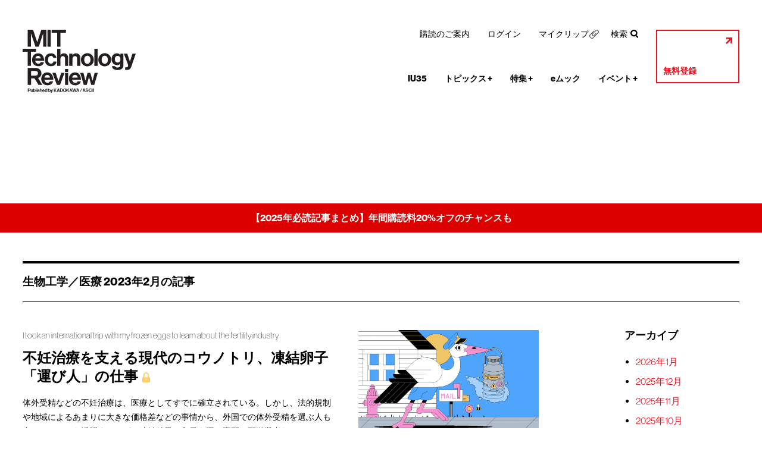

--- FILE ---
content_type: text/html; charset=UTF-8
request_url: https://www.technologyreview.jp/archive_monthly/?num_year=2023&num_month=02&term_slug=biotechnology
body_size: 17165
content:
<!DOCTYPE html>
<html lang="ja">

<head prefix="og: http://ogp.me/ns# fb: http://ogp.me/ns/fb# article: http://ogp.me/ns/article#">
	<meta charset="UTF-8">
	<meta name="viewport" content="width=device-width, maximum-scale=2.0, minimum-scale=0.1, user-scalable=yes">
	<meta http-equiv="X-UA-Compatible" content="IE=edge">
	<title>月別アーカイブ | MITテクノロジーレビュー</title>
	<meta name="description" content="" />

	<meta property="fb:app_id" content="1566033760357485" />
	<meta property="og:site_name" content="MITテクノロジーレビュー" />
	<meta property="og:type" content="Website" />
	<meta property="og:title" content="月別アーカイブ" />
	<meta property="og:description" content="" />
	<meta property="og:url" content="https://www.technologyreview.jp/archive_monthly/" />
	<meta property="og:image" content="https://www.technologyreview.jp/wp-content/themes/technologyreview/img/logo-ogp.png" />
	<meta property="og:image:width" content="2000" />
	<meta property="og:image:height" content="1359" />
	
	
	<meta name='robots' content='max-image-preview:large' />
	<style>img:is([sizes="auto" i], [sizes^="auto," i]) { contain-intrinsic-size: 3000px 1500px }</style>
	<script>window._wca = window._wca || [];</script>
<link rel='dns-prefetch' href='//stats.wp.com' />
<link rel='dns-prefetch' href='//v0.wordpress.com' />
<link rel="alternate" type="application/rss+xml" title="MITテクノロジーレビュー &raquo; フィード" href="https://www.technologyreview.jp/feed/" />
<link rel="alternate" type="application/rss+xml" title="MITテクノロジーレビュー &raquo; コメントフィード" href="https://www.technologyreview.jp/comments/feed/" />
<script type="text/javascript">
/* <![CDATA[ */
window._wpemojiSettings = {"baseUrl":"https:\/\/s.w.org\/images\/core\/emoji\/15.0.3\/72x72\/","ext":".png","svgUrl":"https:\/\/s.w.org\/images\/core\/emoji\/15.0.3\/svg\/","svgExt":".svg","source":{"concatemoji":"https:\/\/www.technologyreview.jp\/wp-includes\/js\/wp-emoji-release.min.js?ver=195da5a26681c18786a630db93ff71fc"}};
/*! This file is auto-generated */
!function(i,n){var o,s,e;function c(e){try{var t={supportTests:e,timestamp:(new Date).valueOf()};sessionStorage.setItem(o,JSON.stringify(t))}catch(e){}}function p(e,t,n){e.clearRect(0,0,e.canvas.width,e.canvas.height),e.fillText(t,0,0);var t=new Uint32Array(e.getImageData(0,0,e.canvas.width,e.canvas.height).data),r=(e.clearRect(0,0,e.canvas.width,e.canvas.height),e.fillText(n,0,0),new Uint32Array(e.getImageData(0,0,e.canvas.width,e.canvas.height).data));return t.every(function(e,t){return e===r[t]})}function u(e,t,n){switch(t){case"flag":return n(e,"\ud83c\udff3\ufe0f\u200d\u26a7\ufe0f","\ud83c\udff3\ufe0f\u200b\u26a7\ufe0f")?!1:!n(e,"\ud83c\uddfa\ud83c\uddf3","\ud83c\uddfa\u200b\ud83c\uddf3")&&!n(e,"\ud83c\udff4\udb40\udc67\udb40\udc62\udb40\udc65\udb40\udc6e\udb40\udc67\udb40\udc7f","\ud83c\udff4\u200b\udb40\udc67\u200b\udb40\udc62\u200b\udb40\udc65\u200b\udb40\udc6e\u200b\udb40\udc67\u200b\udb40\udc7f");case"emoji":return!n(e,"\ud83d\udc26\u200d\u2b1b","\ud83d\udc26\u200b\u2b1b")}return!1}function f(e,t,n){var r="undefined"!=typeof WorkerGlobalScope&&self instanceof WorkerGlobalScope?new OffscreenCanvas(300,150):i.createElement("canvas"),a=r.getContext("2d",{willReadFrequently:!0}),o=(a.textBaseline="top",a.font="600 32px Arial",{});return e.forEach(function(e){o[e]=t(a,e,n)}),o}function t(e){var t=i.createElement("script");t.src=e,t.defer=!0,i.head.appendChild(t)}"undefined"!=typeof Promise&&(o="wpEmojiSettingsSupports",s=["flag","emoji"],n.supports={everything:!0,everythingExceptFlag:!0},e=new Promise(function(e){i.addEventListener("DOMContentLoaded",e,{once:!0})}),new Promise(function(t){var n=function(){try{var e=JSON.parse(sessionStorage.getItem(o));if("object"==typeof e&&"number"==typeof e.timestamp&&(new Date).valueOf()<e.timestamp+604800&&"object"==typeof e.supportTests)return e.supportTests}catch(e){}return null}();if(!n){if("undefined"!=typeof Worker&&"undefined"!=typeof OffscreenCanvas&&"undefined"!=typeof URL&&URL.createObjectURL&&"undefined"!=typeof Blob)try{var e="postMessage("+f.toString()+"("+[JSON.stringify(s),u.toString(),p.toString()].join(",")+"));",r=new Blob([e],{type:"text/javascript"}),a=new Worker(URL.createObjectURL(r),{name:"wpTestEmojiSupports"});return void(a.onmessage=function(e){c(n=e.data),a.terminate(),t(n)})}catch(e){}c(n=f(s,u,p))}t(n)}).then(function(e){for(var t in e)n.supports[t]=e[t],n.supports.everything=n.supports.everything&&n.supports[t],"flag"!==t&&(n.supports.everythingExceptFlag=n.supports.everythingExceptFlag&&n.supports[t]);n.supports.everythingExceptFlag=n.supports.everythingExceptFlag&&!n.supports.flag,n.DOMReady=!1,n.readyCallback=function(){n.DOMReady=!0}}).then(function(){return e}).then(function(){var e;n.supports.everything||(n.readyCallback(),(e=n.source||{}).concatemoji?t(e.concatemoji):e.wpemoji&&e.twemoji&&(t(e.twemoji),t(e.wpemoji)))}))}((window,document),window._wpemojiSettings);
/* ]]> */
</script>
<link rel='stylesheet' id='wc-blocks-integration-css' href='https://www.technologyreview.jp/wp-content/plugins/woocommerce-subscriptions/vendor/woocommerce/subscriptions-core/build/index.css?ver=8.1.1' type='text/css' media='all' />
<link rel='stylesheet' id='base-css' href='https://www.technologyreview.jp/wp-content/themes/technologyreview/base.css?20260108153719' type='text/css' media='all' />
<link rel='stylesheet' id='responsive-css' href='https://www.technologyreview.jp/wp-content/themes/technologyreview/responsive.css?20260108153719' type='text/css' media='all' />
<style id='wp-emoji-styles-inline-css' type='text/css'>

	img.wp-smiley, img.emoji {
		display: inline !important;
		border: none !important;
		box-shadow: none !important;
		height: 1em !important;
		width: 1em !important;
		margin: 0 0.07em !important;
		vertical-align: -0.1em !important;
		background: none !important;
		padding: 0 !important;
	}
</style>
<link rel='stylesheet' id='wp-block-library-css' href='https://www.technologyreview.jp/wp-includes/css/dist/block-library/style.min.css?ver=195da5a26681c18786a630db93ff71fc' type='text/css' media='all' />
<style id='wp-block-library-inline-css' type='text/css'>
.has-text-align-justify{text-align:justify;}
</style>
<link rel='stylesheet' id='mediaelement-css' href='https://www.technologyreview.jp/wp-includes/js/mediaelement/mediaelementplayer-legacy.min.css?ver=4.2.17' type='text/css' media='all' />
<link rel='stylesheet' id='wp-mediaelement-css' href='https://www.technologyreview.jp/wp-includes/js/mediaelement/wp-mediaelement.min.css?ver=195da5a26681c18786a630db93ff71fc' type='text/css' media='all' />
<style id='jetpack-sharing-buttons-style-inline-css' type='text/css'>
.jetpack-sharing-buttons__services-list{display:flex;flex-direction:row;flex-wrap:wrap;gap:0;list-style-type:none;margin:5px;padding:0}.jetpack-sharing-buttons__services-list.has-small-icon-size{font-size:12px}.jetpack-sharing-buttons__services-list.has-normal-icon-size{font-size:16px}.jetpack-sharing-buttons__services-list.has-large-icon-size{font-size:24px}.jetpack-sharing-buttons__services-list.has-huge-icon-size{font-size:36px}@media print{.jetpack-sharing-buttons__services-list{display:none!important}}ul.jetpack-sharing-buttons__services-list.has-background{padding:1.25em 2.375em}
</style>
<link rel='stylesheet' id='wc-memberships-blocks-css' href='https://www.technologyreview.jp/wp-content/plugins/woocommerce-memberships/assets/css/blocks/wc-memberships-blocks.min.css?ver=1.26.11' type='text/css' media='all' />
<style id='classic-theme-styles-inline-css' type='text/css'>
/*! This file is auto-generated */
.wp-block-button__link{color:#fff;background-color:#32373c;border-radius:9999px;box-shadow:none;text-decoration:none;padding:calc(.667em + 2px) calc(1.333em + 2px);font-size:1.125em}.wp-block-file__button{background:#32373c;color:#fff;text-decoration:none}
</style>
<style id='global-styles-inline-css' type='text/css'>
:root{--wp--preset--aspect-ratio--square: 1;--wp--preset--aspect-ratio--4-3: 4/3;--wp--preset--aspect-ratio--3-4: 3/4;--wp--preset--aspect-ratio--3-2: 3/2;--wp--preset--aspect-ratio--2-3: 2/3;--wp--preset--aspect-ratio--16-9: 16/9;--wp--preset--aspect-ratio--9-16: 9/16;--wp--preset--color--black: #000000;--wp--preset--color--cyan-bluish-gray: #abb8c3;--wp--preset--color--white: #ffffff;--wp--preset--color--pale-pink: #f78da7;--wp--preset--color--vivid-red: #cf2e2e;--wp--preset--color--luminous-vivid-orange: #ff6900;--wp--preset--color--luminous-vivid-amber: #fcb900;--wp--preset--color--light-green-cyan: #7bdcb5;--wp--preset--color--vivid-green-cyan: #00d084;--wp--preset--color--pale-cyan-blue: #8ed1fc;--wp--preset--color--vivid-cyan-blue: #0693e3;--wp--preset--color--vivid-purple: #9b51e0;--wp--preset--gradient--vivid-cyan-blue-to-vivid-purple: linear-gradient(135deg,rgba(6,147,227,1) 0%,rgb(155,81,224) 100%);--wp--preset--gradient--light-green-cyan-to-vivid-green-cyan: linear-gradient(135deg,rgb(122,220,180) 0%,rgb(0,208,130) 100%);--wp--preset--gradient--luminous-vivid-amber-to-luminous-vivid-orange: linear-gradient(135deg,rgba(252,185,0,1) 0%,rgba(255,105,0,1) 100%);--wp--preset--gradient--luminous-vivid-orange-to-vivid-red: linear-gradient(135deg,rgba(255,105,0,1) 0%,rgb(207,46,46) 100%);--wp--preset--gradient--very-light-gray-to-cyan-bluish-gray: linear-gradient(135deg,rgb(238,238,238) 0%,rgb(169,184,195) 100%);--wp--preset--gradient--cool-to-warm-spectrum: linear-gradient(135deg,rgb(74,234,220) 0%,rgb(151,120,209) 20%,rgb(207,42,186) 40%,rgb(238,44,130) 60%,rgb(251,105,98) 80%,rgb(254,248,76) 100%);--wp--preset--gradient--blush-light-purple: linear-gradient(135deg,rgb(255,206,236) 0%,rgb(152,150,240) 100%);--wp--preset--gradient--blush-bordeaux: linear-gradient(135deg,rgb(254,205,165) 0%,rgb(254,45,45) 50%,rgb(107,0,62) 100%);--wp--preset--gradient--luminous-dusk: linear-gradient(135deg,rgb(255,203,112) 0%,rgb(199,81,192) 50%,rgb(65,88,208) 100%);--wp--preset--gradient--pale-ocean: linear-gradient(135deg,rgb(255,245,203) 0%,rgb(182,227,212) 50%,rgb(51,167,181) 100%);--wp--preset--gradient--electric-grass: linear-gradient(135deg,rgb(202,248,128) 0%,rgb(113,206,126) 100%);--wp--preset--gradient--midnight: linear-gradient(135deg,rgb(2,3,129) 0%,rgb(40,116,252) 100%);--wp--preset--font-size--small: 13px;--wp--preset--font-size--medium: 20px;--wp--preset--font-size--large: 36px;--wp--preset--font-size--x-large: 42px;--wp--preset--spacing--20: 0.44rem;--wp--preset--spacing--30: 0.67rem;--wp--preset--spacing--40: 1rem;--wp--preset--spacing--50: 1.5rem;--wp--preset--spacing--60: 2.25rem;--wp--preset--spacing--70: 3.38rem;--wp--preset--spacing--80: 5.06rem;--wp--preset--shadow--natural: 6px 6px 9px rgba(0, 0, 0, 0.2);--wp--preset--shadow--deep: 12px 12px 50px rgba(0, 0, 0, 0.4);--wp--preset--shadow--sharp: 6px 6px 0px rgba(0, 0, 0, 0.2);--wp--preset--shadow--outlined: 6px 6px 0px -3px rgba(255, 255, 255, 1), 6px 6px rgba(0, 0, 0, 1);--wp--preset--shadow--crisp: 6px 6px 0px rgba(0, 0, 0, 1);}:where(.is-layout-flex){gap: 0.5em;}:where(.is-layout-grid){gap: 0.5em;}body .is-layout-flex{display: flex;}.is-layout-flex{flex-wrap: wrap;align-items: center;}.is-layout-flex > :is(*, div){margin: 0;}body .is-layout-grid{display: grid;}.is-layout-grid > :is(*, div){margin: 0;}:where(.wp-block-columns.is-layout-flex){gap: 2em;}:where(.wp-block-columns.is-layout-grid){gap: 2em;}:where(.wp-block-post-template.is-layout-flex){gap: 1.25em;}:where(.wp-block-post-template.is-layout-grid){gap: 1.25em;}.has-black-color{color: var(--wp--preset--color--black) !important;}.has-cyan-bluish-gray-color{color: var(--wp--preset--color--cyan-bluish-gray) !important;}.has-white-color{color: var(--wp--preset--color--white) !important;}.has-pale-pink-color{color: var(--wp--preset--color--pale-pink) !important;}.has-vivid-red-color{color: var(--wp--preset--color--vivid-red) !important;}.has-luminous-vivid-orange-color{color: var(--wp--preset--color--luminous-vivid-orange) !important;}.has-luminous-vivid-amber-color{color: var(--wp--preset--color--luminous-vivid-amber) !important;}.has-light-green-cyan-color{color: var(--wp--preset--color--light-green-cyan) !important;}.has-vivid-green-cyan-color{color: var(--wp--preset--color--vivid-green-cyan) !important;}.has-pale-cyan-blue-color{color: var(--wp--preset--color--pale-cyan-blue) !important;}.has-vivid-cyan-blue-color{color: var(--wp--preset--color--vivid-cyan-blue) !important;}.has-vivid-purple-color{color: var(--wp--preset--color--vivid-purple) !important;}.has-black-background-color{background-color: var(--wp--preset--color--black) !important;}.has-cyan-bluish-gray-background-color{background-color: var(--wp--preset--color--cyan-bluish-gray) !important;}.has-white-background-color{background-color: var(--wp--preset--color--white) !important;}.has-pale-pink-background-color{background-color: var(--wp--preset--color--pale-pink) !important;}.has-vivid-red-background-color{background-color: var(--wp--preset--color--vivid-red) !important;}.has-luminous-vivid-orange-background-color{background-color: var(--wp--preset--color--luminous-vivid-orange) !important;}.has-luminous-vivid-amber-background-color{background-color: var(--wp--preset--color--luminous-vivid-amber) !important;}.has-light-green-cyan-background-color{background-color: var(--wp--preset--color--light-green-cyan) !important;}.has-vivid-green-cyan-background-color{background-color: var(--wp--preset--color--vivid-green-cyan) !important;}.has-pale-cyan-blue-background-color{background-color: var(--wp--preset--color--pale-cyan-blue) !important;}.has-vivid-cyan-blue-background-color{background-color: var(--wp--preset--color--vivid-cyan-blue) !important;}.has-vivid-purple-background-color{background-color: var(--wp--preset--color--vivid-purple) !important;}.has-black-border-color{border-color: var(--wp--preset--color--black) !important;}.has-cyan-bluish-gray-border-color{border-color: var(--wp--preset--color--cyan-bluish-gray) !important;}.has-white-border-color{border-color: var(--wp--preset--color--white) !important;}.has-pale-pink-border-color{border-color: var(--wp--preset--color--pale-pink) !important;}.has-vivid-red-border-color{border-color: var(--wp--preset--color--vivid-red) !important;}.has-luminous-vivid-orange-border-color{border-color: var(--wp--preset--color--luminous-vivid-orange) !important;}.has-luminous-vivid-amber-border-color{border-color: var(--wp--preset--color--luminous-vivid-amber) !important;}.has-light-green-cyan-border-color{border-color: var(--wp--preset--color--light-green-cyan) !important;}.has-vivid-green-cyan-border-color{border-color: var(--wp--preset--color--vivid-green-cyan) !important;}.has-pale-cyan-blue-border-color{border-color: var(--wp--preset--color--pale-cyan-blue) !important;}.has-vivid-cyan-blue-border-color{border-color: var(--wp--preset--color--vivid-cyan-blue) !important;}.has-vivid-purple-border-color{border-color: var(--wp--preset--color--vivid-purple) !important;}.has-vivid-cyan-blue-to-vivid-purple-gradient-background{background: var(--wp--preset--gradient--vivid-cyan-blue-to-vivid-purple) !important;}.has-light-green-cyan-to-vivid-green-cyan-gradient-background{background: var(--wp--preset--gradient--light-green-cyan-to-vivid-green-cyan) !important;}.has-luminous-vivid-amber-to-luminous-vivid-orange-gradient-background{background: var(--wp--preset--gradient--luminous-vivid-amber-to-luminous-vivid-orange) !important;}.has-luminous-vivid-orange-to-vivid-red-gradient-background{background: var(--wp--preset--gradient--luminous-vivid-orange-to-vivid-red) !important;}.has-very-light-gray-to-cyan-bluish-gray-gradient-background{background: var(--wp--preset--gradient--very-light-gray-to-cyan-bluish-gray) !important;}.has-cool-to-warm-spectrum-gradient-background{background: var(--wp--preset--gradient--cool-to-warm-spectrum) !important;}.has-blush-light-purple-gradient-background{background: var(--wp--preset--gradient--blush-light-purple) !important;}.has-blush-bordeaux-gradient-background{background: var(--wp--preset--gradient--blush-bordeaux) !important;}.has-luminous-dusk-gradient-background{background: var(--wp--preset--gradient--luminous-dusk) !important;}.has-pale-ocean-gradient-background{background: var(--wp--preset--gradient--pale-ocean) !important;}.has-electric-grass-gradient-background{background: var(--wp--preset--gradient--electric-grass) !important;}.has-midnight-gradient-background{background: var(--wp--preset--gradient--midnight) !important;}.has-small-font-size{font-size: var(--wp--preset--font-size--small) !important;}.has-medium-font-size{font-size: var(--wp--preset--font-size--medium) !important;}.has-large-font-size{font-size: var(--wp--preset--font-size--large) !important;}.has-x-large-font-size{font-size: var(--wp--preset--font-size--x-large) !important;}
:where(.wp-block-post-template.is-layout-flex){gap: 1.25em;}:where(.wp-block-post-template.is-layout-grid){gap: 1.25em;}
:where(.wp-block-columns.is-layout-flex){gap: 2em;}:where(.wp-block-columns.is-layout-grid){gap: 2em;}
:root :where(.wp-block-pullquote){font-size: 1.5em;line-height: 1.6;}
</style>
<style id='woocommerce-inline-inline-css' type='text/css'>
.woocommerce form .form-row .required { visibility: visible; }
</style>
<link rel='stylesheet' id='brands-styles-css' href='https://www.technologyreview.jp/wp-content/plugins/woocommerce/assets/css/brands.css?ver=9.8.1' type='text/css' media='all' />
<link rel='stylesheet' id='wc-memberships-frontend-css' href='https://www.technologyreview.jp/wp-content/plugins/woocommerce-memberships/assets/css/frontend/wc-memberships-frontend.min.css?ver=1.26.11' type='text/css' media='all' />
<link rel='stylesheet' id='wc-social-login-frontend-css' href='https://www.technologyreview.jp/wp-content/plugins/woocommerce-social-login/assets/css/frontend/wc-social-login.min.css?ver=2.16.0' type='text/css' media='all' />
<style id='wc-social-login-frontend-inline-css' type='text/css'>
 a.button-social-login.button-social-login-facebook, .widget-area a.button-social-login.button-social-login-facebook, .social-badge.social-badge-facebook { background: #3b5998; border-color: #3b5998; } a.button-social-login.button-social-login-twitter, .widget-area a.button-social-login.button-social-login-twitter, .social-badge.social-badge-twitter { background: #55acee; border-color: #55acee; } a.button-social-login.button-social-login-google, .widget-area a.button-social-login.button-social-login-google, .social-badge.social-badge-google { background: #4285f4; border-color: #4285f4; } 
</style>
<link rel="https://api.w.org/" href="https://www.technologyreview.jp/wp-json/" /><link rel="alternate" title="JSON" type="application/json" href="https://www.technologyreview.jp/wp-json/wp/v2/pages/248603" /><link rel="EditURI" type="application/rsd+xml" title="RSD" href="https://www.technologyreview.jp/xmlrpc.php?rsd" />
<link rel="canonical" href="https://www.technologyreview.jp/archive_monthly/" />
<link rel='shortlink' href='https://www.technologyreview.jp/?p=248603' />
<link rel="alternate" title="oEmbed (JSON)" type="application/json+oembed" href="https://www.technologyreview.jp/wp-json/oembed/1.0/embed?url=https%3A%2F%2Fwww.technologyreview.jp%2Farchive_monthly%2F" />
<link rel="alternate" title="oEmbed (XML)" type="text/xml+oembed" href="https://www.technologyreview.jp/wp-json/oembed/1.0/embed?url=https%3A%2F%2Fwww.technologyreview.jp%2Farchive_monthly%2F&#038;format=xml" />
	<style>img#wpstats{display:none}</style>
			<noscript><style>.woocommerce-product-gallery{ opacity: 1 !important; }</style></noscript>
		<script>
		var urlAjax = 'https://www.technologyreview.jp/wp-content/themes/technologyreview/ajax.php';
	</script>
	<link rel="icon" href="https://www.technologyreview.jp/wp-content/uploads/sites/2/2021/02/cropped-icon-32x32.png" sizes="32x32" />
<link rel="icon" href="https://www.technologyreview.jp/wp-content/uploads/sites/2/2021/02/cropped-icon-192x192.png" sizes="192x192" />
<link rel="apple-touch-icon" href="https://www.technologyreview.jp/wp-content/uploads/sites/2/2021/02/cropped-icon-180x180.png" />
<meta name="msapplication-TileImage" content="https://www.technologyreview.jp/wp-content/uploads/sites/2/2021/02/cropped-icon-270x270.png" />

	
	<meta name="syndication-source" content="https://www.technologyreview.jp/archive_monthly/">
	<meta name="google-site-verification" content="ERCXdY-3TGSVJt7XDpzIDiC4Bi8fRbo88okD_J2JfN4" />
	
	
</head>



<body class="page-template page-template-page-archive_monthly page-template-page-archive_monthly-php page page-id-248603 theme-technologyreview woocommerce-no-js archive_monthly Unknown">



<script>
	dataLayer =
	[{
		'membership': 'Unregistered'
	}];
</script>
<!-- Google Tag Manager -->
<noscript>
	<iframe src="//www.googletagmanager.com/ns.html?id=GTM-NR4PKT" height="0" width="0" style="display:none;visibility:hidden"></iframe>
</noscript>
<script>
	(function(w,d,s,l,i){w[l]=w[l]||[];w[l].push({'gtm.start':
	new Date().getTime(),event:'gtm.js'});var f=d.getElementsByTagName(s)[0],
	j=d.createElement(s),dl=l!='dataLayer'?'&l='+l:'';j.async=true;j.src=
	'//www.googletagmanager.com/gtm.js?id='+i+dl;f.parentNode.insertBefore(j,f);
	})(window,document,'script','dataLayer','GTM-NR4PKT');
</script>





<header>
	<a href="https://www.technologyreview.jp"><img alt="KADOKAWA Technology Review" src="https://cdn.technologyreview.jp/wp-content/uploads/sites/2/2018/11/22212550/header-logo.svg" /></a>
	<ul>
		<li><a href="javascript: void(0);" id="menu">Menu</a></li>
	</ul>
	<nav id="pcNavi">
		<ul class="secondary">
			<li class="menu-item-316150">
				<a href="/collection/iu35/">IU35</a>
			</li>
			<li class="menu-item-200">
				<a href="#">トピックス</a>
<ul class="sub-menu">				<li><a href="https://www.technologyreview.jp/t/artificial-intelligence/">人工知能（AI）</a></li>
				<li><a href="https://www.technologyreview.jp/t/biotechnology/">生物工学／医療</a></li>
				<li><a href="https://www.technologyreview.jp/t/climate-change/">気候変動／エネルギー</a></li>
				<li><a href="https://www.technologyreview.jp/t/computing/">コンピューティング</a></li>
				<li><a href="https://www.technologyreview.jp/t/space/">宇宙</a></li>
				<li><a href="https://www.technologyreview.jp/t/policy/">倫理／政策</a></li>
				<li><a href="https://www.technologyreview.jp/t/business/">ビジネス</a></li>
				<li><a href="https://www.technologyreview.jp/t/culture/">カルチャー</a></li>
				<li><a href="/l/innovators/under35_2024/">35歳未満のイノベーター［グローバル版］</a></li>
				<li><a href="/l/innovators_jp/under35jp_2025/">35歳未満のイノベーター［日本版］</a></li>
				<li><a href="/l/technology/tr10_2025/">ブレークスルー・テクノロジー10</a></li>
				<li><a href="/magazine/">マガジン</a></li>

							</ul>
			</li>
			</li>
			</li>
			</li>
			</li>
			</li>
			</li>
			</li>
			</li>
			</li>
			</li>
			</li>
			</li>
			<li class="menu-item-316149">
				<a href="#">特集</a>
<ul class="sub-menu">				<li><a href="/collection/hype-correction/">AI誇大宣伝の訂正</a></li>
				<li><a href="/collection/the-new-conspiracy-age/">新・陰謀論の時代</a></li>
				<li><a href="/collection/the-state-of-ai/">【MITTR ✕ FT】ステート・オブ・AI</a></li>
				<li><a href="/collection/2025-climate-tech-companies-to-watch/">気候テック企業10　2025</a></li>
				<li><a href="/collection/ai-energy-package/">AIとエネルギーの未来</a></li>
				<li><a href="/collection/explains/">エキスパート解説</a></li>
				<li><a href="/collection/whats-next-in-tech/">テクノロジー大予測</a></li>
				<li><a href="/collection/job-title-of-the-future/">未来の職種</a></li>

							</ul>
			</li>
			</li>
			</li>
			</li>
			</li>
			</li>
			</li>
			</li>
			</li>
			<li class="menu-item-66367">
				<a href="/emook/">eムック</a>
			</li>
			<li class="menu-item-99963">
				<a href="https://www.technologyreview.jp/events/">イベント</a>
<ul class="sub-menu">				<li><a href="https://www.technologyreview.jp/events/">最新イベント情報</a></li>
				<li><a href="/collection/archives-video/">イベント動画アーカイブ</a></li>

							</ul>
			</li>
			</li>
			</li>
</ul>
<ul class="account">
			<li class="menu-item-8070">
				<a href="https://www.technologyreview.jp/insider/profile/">無料登録</a>
			</li>
			<li class="menu-item-11817">
				<a href="/insider/pricing">購読のご案内</a>
			</li>
			<li class="menu-item-169621">
				<a href="/corporate-subscriptions/">法人購読のご案内</a>
			</li>
</ul>
<ul class="primary">
			<li class="menu-item-12967">
				<a href="/insider/pricing/">購読のご案内</a>
			</li>
			<li class="menu-item-11111">
				<a href="/insider/profile/?tab=login">ログイン</a>
			</li>
			<li class="menu-item-158888 tooltip">
				<a href="javascript: void(0);" class="paid">マイクリップ</a>
			</li>
			<li class="menu-item-193 tooltip">
				<a href="javascript: void(0);" class="paid">検索</a>
			</li>
</ul>

	</nav>
	<nav id="spNavi">
		<ul class="secondary">
			<li class="menu-item-316150">
				<a href="/collection/iu35/">IU35</a>
			</li>
			<li class="menu-item-200">
				<a href="#">トピックス</a>
<ul class="sub-menu">				<li><a href="https://www.technologyreview.jp/t/artificial-intelligence/">人工知能（AI）</a></li>
				<li><a href="https://www.technologyreview.jp/t/biotechnology/">生物工学／医療</a></li>
				<li><a href="https://www.technologyreview.jp/t/climate-change/">気候変動／エネルギー</a></li>
				<li><a href="https://www.technologyreview.jp/t/computing/">コンピューティング</a></li>
				<li><a href="https://www.technologyreview.jp/t/space/">宇宙</a></li>
				<li><a href="https://www.technologyreview.jp/t/policy/">倫理／政策</a></li>
				<li><a href="https://www.technologyreview.jp/t/business/">ビジネス</a></li>
				<li><a href="https://www.technologyreview.jp/t/culture/">カルチャー</a></li>
				<li><a href="/l/innovators/under35_2024/">35歳未満のイノベーター［グローバル版］</a></li>
				<li><a href="/l/innovators_jp/under35jp_2025/">35歳未満のイノベーター［日本版］</a></li>
				<li><a href="/l/technology/tr10_2025/">ブレークスルー・テクノロジー10</a></li>
				<li><a href="/magazine/">マガジン</a></li>

							</ul>
			</li>
			</li>
			</li>
			</li>
			</li>
			</li>
			</li>
			</li>
			</li>
			</li>
			</li>
			</li>
			</li>
			<li class="menu-item-316149">
				<a href="#">特集</a>
<ul class="sub-menu">				<li><a href="/collection/hype-correction/">AI誇大宣伝の訂正</a></li>
				<li><a href="/collection/the-new-conspiracy-age/">新・陰謀論の時代</a></li>
				<li><a href="/collection/the-state-of-ai/">【MITTR ✕ FT】ステート・オブ・AI</a></li>
				<li><a href="/collection/2025-climate-tech-companies-to-watch/">気候テック企業10　2025</a></li>
				<li><a href="/collection/ai-energy-package/">AIとエネルギーの未来</a></li>
				<li><a href="/collection/explains/">エキスパート解説</a></li>
				<li><a href="/collection/whats-next-in-tech/">テクノロジー大予測</a></li>
				<li><a href="/collection/job-title-of-the-future/">未来の職種</a></li>

							</ul>
			</li>
			</li>
			</li>
			</li>
			</li>
			</li>
			</li>
			</li>
			</li>
			<li class="menu-item-66367">
				<a href="/emook/">eムック</a>
			</li>
			<li class="menu-item-99963">
				<a href="https://www.technologyreview.jp/events/">イベント</a>
<ul class="sub-menu">				<li><a href="https://www.technologyreview.jp/events/">最新イベント情報</a></li>
				<li><a href="/collection/archives-video/">イベント動画アーカイブ</a></li>

							</ul>
			</li>
			</li>
			</li>
</ul>
<ul class="account">
			<li class="menu-item-8070">
				<a href="https://www.technologyreview.jp/insider/profile/">無料登録</a>
			</li>
			<li class="menu-item-11817">
				<a href="/insider/pricing">購読のご案内</a>
			</li>
			<li class="menu-item-169621">
				<a href="/corporate-subscriptions/">法人購読のご案内</a>
			</li>
</ul>
<ul class="primary">
			<li class="menu-item-12967">
				<a href="/insider/pricing/">購読のご案内</a>
			</li>
			<li class="menu-item-11111">
				<a href="/insider/profile/?tab=login">ログイン</a>
			</li>
			<li class="menu-item-158888 tooltip">
				<a href="javascript: void(0);" class="paid">マイクリップ</a>
			</li>
			<li class="menu-item-193 tooltip">
				<a href="javascript: void(0);" class="paid">検索</a>
			</li>
</ul>

		<form method="get" action="https://www.technologyreview.jp/" name="searchform" autocomplete="on">
	<fieldset>
		<input type="text" name="search" value="" placeholder="Search" />
		<label><input type="radio" name="sort" value="score" checked />関連度順</label>
		<label><input type="radio" name="sort" value="date" />日付順</label>
		<input type="submit" value="検索" />
	</fieldset>
	<a href="javascript: void(0);"><img alt="×" src="https://www.technologyreview.jp/wp-content/themes/technologyreview/img/base-icon-close01.svg" /></a>
</form>

	</nav>
</header>

<form method="get" action="https://www.technologyreview.jp/" name="searchform" autocomplete="on">
	<fieldset>
		<input type="text" name="search" value="" placeholder="Search" />
		<label><input type="radio" name="sort" value="score" checked />関連度順</label>
		<label><input type="radio" name="sort" value="date" />日付順</label>
		<input type="submit" value="検索" />
	</fieldset>
	<a href="javascript: void(0);"><img alt="×" src="https://www.technologyreview.jp/wp-content/themes/technologyreview/img/base-icon-close01.svg" /></a>
</form>

<div id="announce" style="background-color: #dd0000;">
			<a href="https://techreviewjp.com/cp/20252026" style="color: #ffffff;">【2025年必読記事まとめ】年間購読料20%オフのチャンスも</a>
		</div>





<main>
	<h1>生物工学／医療 2023年2月の記事</h1>
	<section id="archive">
		<div id="latest">
			<ol>
				<li>
					<dl>
						<dt>
							
						<a href="https://www.technologyreview.com/2022/09/12/1059204/ivf-fertility-technology-sperm-eggs-global-couriers/" class="english" target="blank">I took an international trip with my frozen eggs to learn about the fertility industry</a><br>
							<strong><a href="https://www.technologyreview.jp/s/285696/i-took-an-international-trip-with-my-frozen-eggs-to-learn-about-the-fertility-industry/" class="paid">不妊治療を支える現代のコウノトリ、凍結卵子「運び人」の仕事</a></strong>
						</dt>
						<dd>
							体外受精などの不妊治療は、医療としてすでに確立されている。しかし、法的規制や地域によるあまりに大きな価格差などの事情から、外国での体外受精を選ぶ人も多い。このとき活躍するのが、凍結精子や卵子を運ぶ専門の配送業者だ。
							<span>by <a href="https://www.technologyreview.jp/author/annalouiesussman/">Anna Louie Sussman</a><strong>2023.2.27</strong></span>
						</dd>
					</dl>
					<a href="https://www.technologyreview.jp/s/285696/i-took-an-international-trip-with-my-frozen-eggs-to-learn-about-the-fertility-industry/"><img width="550" height="309" src="https://www.technologyreview.jp/wp-content/uploads/sites/2/2022/09/MIT-FINAL-2-550x309.png" class="attachment-thumb_550 size-thumb_550 wp-post-image" alt="" decoding="async" loading="lazy" srcset="https://www.technologyreview.jp/wp-content/uploads/sites/2/2022/09/MIT-FINAL-2-550x309.png 550w, https://www.technologyreview.jp/wp-content/uploads/sites/2/2022/09/MIT-FINAL-2-600x338.png 600w, https://www.technologyreview.jp/wp-content/uploads/sites/2/2022/09/MIT-FINAL-2-1024x578.png 1024w, https://www.technologyreview.jp/wp-content/uploads/sites/2/2022/09/MIT-FINAL-2-768x433.png 768w, https://www.technologyreview.jp/wp-content/uploads/sites/2/2022/09/MIT-FINAL-2-1536x866.png 1536w, https://www.technologyreview.jp/wp-content/uploads/sites/2/2022/09/MIT-FINAL-2-2048x1155.png 2048w, https://www.technologyreview.jp/wp-content/uploads/sites/2/2022/09/MIT-FINAL-2-320x180.png 320w, https://www.technologyreview.jp/wp-content/uploads/sites/2/2022/09/MIT-FINAL-2-1395x787.png 1395w" sizes="auto, (max-width: 550px) 100vw, 550px" /></a>
				</li>
				<li>
					<dl>
						<dt>
							
							<strong><a href="https://www.technologyreview.jp/s/298453/a-massachusetts-bill-could-allow-prisoners-to-swap-their-organs-for-their-freedom/">臓器と引き換えに刑期短縮、米マサチューセッツ州の法案が物議</a></strong>
						</dt>
						<dd>
							臓器移植用の臓器や骨髄を提供することで、囚人の刑期を短縮するという改正法案が米国マサチューセッツ州で提出された。臓器提供者の増加が狙いだが、医学的・倫理的な問題点が指摘され、物議を醸している。
							<span>by <a href="https://www.technologyreview.jp/author/jessicahamzelou/">Jessica Hamzelou</a><strong>2023.2.21</strong></span>
						</dd>
					</dl>
					<a href="https://www.technologyreview.jp/s/298453/a-massachusetts-bill-could-allow-prisoners-to-swap-their-organs-for-their-freedom/"><img width="550" height="309" src="https://www.technologyreview.jp/wp-content/uploads/sites/2/2023/02/prisoner-in-prison-cell_crop-550x309.jpeg" class="attachment-thumb_550 size-thumb_550 wp-post-image" alt="" decoding="async" loading="lazy" srcset="https://www.technologyreview.jp/wp-content/uploads/sites/2/2023/02/prisoner-in-prison-cell_crop-550x309.jpeg 550w, https://www.technologyreview.jp/wp-content/uploads/sites/2/2023/02/prisoner-in-prison-cell_crop-600x338.jpeg 600w, https://www.technologyreview.jp/wp-content/uploads/sites/2/2023/02/prisoner-in-prison-cell_crop-1024x576.jpeg 1024w, https://www.technologyreview.jp/wp-content/uploads/sites/2/2023/02/prisoner-in-prison-cell_crop-768x432.jpeg 768w, https://www.technologyreview.jp/wp-content/uploads/sites/2/2023/02/prisoner-in-prison-cell_crop-1536x864.jpeg 1536w, https://www.technologyreview.jp/wp-content/uploads/sites/2/2023/02/prisoner-in-prison-cell_crop-2048x1152.jpeg 2048w, https://www.technologyreview.jp/wp-content/uploads/sites/2/2023/02/prisoner-in-prison-cell_crop-320x180.jpeg 320w, https://www.technologyreview.jp/wp-content/uploads/sites/2/2023/02/prisoner-in-prison-cell_crop-650x366.jpeg 650w, https://www.technologyreview.jp/wp-content/uploads/sites/2/2023/02/prisoner-in-prison-cell_crop-1400x787.jpeg 1400w" sizes="auto, (max-width: 550px) 100vw, 550px" /></a>
				</li>
				<li>
					<dl>
						<dt>
							
							<strong><a href="https://www.technologyreview.jp/s/298976/we-dont-need-to-panic-about-a-bird-flu-pandemic-yet/">鳥インフルエンザ、「次のパンデミック」を心配する必要はあるか？</a></strong>
						</dt>
						<dd>
							鳥インフルエンザによる被害が広がっている。鳥だけでなく、哺乳類の間でも流行し始めている。ヒトの間でも大流行が発生する可能性はあるのだろうか。
							<span>by <a href="https://www.technologyreview.jp/author/jessicahamzelou/">Jessica Hamzelou</a><strong>2023.2.17</strong></span>
						</dd>
					</dl>
					<a href="https://www.technologyreview.jp/s/298976/we-dont-need-to-panic-about-a-bird-flu-pandemic-yet/"><img width="550" height="309" src="https://www.technologyreview.jp/wp-content/uploads/sites/2/2023/02/AP23038064071131-crop-550x309.jpeg" class="attachment-thumb_550 size-thumb_550 wp-post-image" alt="" decoding="async" loading="lazy" srcset="https://www.technologyreview.jp/wp-content/uploads/sites/2/2023/02/AP23038064071131-crop-550x309.jpeg 550w, https://www.technologyreview.jp/wp-content/uploads/sites/2/2023/02/AP23038064071131-crop-600x337.jpeg 600w, https://www.technologyreview.jp/wp-content/uploads/sites/2/2023/02/AP23038064071131-crop-1024x576.jpeg 1024w, https://www.technologyreview.jp/wp-content/uploads/sites/2/2023/02/AP23038064071131-crop-768x432.jpeg 768w, https://www.technologyreview.jp/wp-content/uploads/sites/2/2023/02/AP23038064071131-crop-1536x864.jpeg 1536w, https://www.technologyreview.jp/wp-content/uploads/sites/2/2023/02/AP23038064071131-crop-2048x1152.jpeg 2048w, https://www.technologyreview.jp/wp-content/uploads/sites/2/2023/02/AP23038064071131-crop-320x180.jpeg 320w, https://www.technologyreview.jp/wp-content/uploads/sites/2/2023/02/AP23038064071131-crop-650x366.jpeg 650w, https://www.technologyreview.jp/wp-content/uploads/sites/2/2023/02/AP23038064071131-crop-1400x787.jpeg 1400w" sizes="auto, (max-width: 550px) 100vw, 550px" /></a>
				</li>
				<li>
					<dl>
						<dt>
							
							<strong><a href="https://www.technologyreview.jp/s/298916/americans-are-ready-to-test-embryos-for-future-college-chances-survey-shows/" class="free">「高学歴」可能性を探る受精卵検査、米国人の4割が希望</a></strong>
						</dt>
						<dd>
							遺伝子検査によって一流大学に入る子に育つ可能性が高い受精卵を選別できる。経済的格差をさらに拡大させるなどの懸念があるが、検査を希望する人は少なくないことが分かった。
							<span>by <a href="https://www.technologyreview.jp/author/antonio-regalado/">Antonio Regalado</a><strong>2023.2.16</strong></span>
						</dd>
					</dl>
					<a href="https://www.technologyreview.jp/s/298916/americans-are-ready-to-test-embryos-for-future-college-chances-survey-shows/"><img width="550" height="309" src="https://www.technologyreview.jp/wp-content/uploads/sites/2/2023/02/IQ-embryos2-550x309.jpeg" class="attachment-thumb_550 size-thumb_550 wp-post-image" alt="" decoding="async" loading="lazy" srcset="https://www.technologyreview.jp/wp-content/uploads/sites/2/2023/02/IQ-embryos2-550x309.jpeg 550w, https://www.technologyreview.jp/wp-content/uploads/sites/2/2023/02/IQ-embryos2-600x338.jpeg 600w, https://www.technologyreview.jp/wp-content/uploads/sites/2/2023/02/IQ-embryos2-1024x576.jpeg 1024w, https://www.technologyreview.jp/wp-content/uploads/sites/2/2023/02/IQ-embryos2-768x432.jpeg 768w, https://www.technologyreview.jp/wp-content/uploads/sites/2/2023/02/IQ-embryos2-1536x864.jpeg 1536w, https://www.technologyreview.jp/wp-content/uploads/sites/2/2023/02/IQ-embryos2-2048x1152.jpeg 2048w, https://www.technologyreview.jp/wp-content/uploads/sites/2/2023/02/IQ-embryos2-320x180.jpeg 320w, https://www.technologyreview.jp/wp-content/uploads/sites/2/2023/02/IQ-embryos2-650x366.jpeg 650w, https://www.technologyreview.jp/wp-content/uploads/sites/2/2023/02/IQ-embryos2-1400x787.jpeg 1400w" sizes="auto, (max-width: 550px) 100vw, 550px" /></a>
				</li>
				<li>
					<dl>
						<dt>
							
							<strong><a href="https://www.technologyreview.jp/s/298188/a-de-extinction-company-is-trying-to-resurrect-the-dodo/" class="free">「脱絶滅」企業、ジュラシック・パークの技術は実現可能か？</a></strong>
						</dt>
						<dd>
							米国のスタートアップ企業コロッサル・バイオサイエンシズ（Colossal Biosciences）は、はるか昔に絶滅した巨大な鳥類「ドードー」を復活させようと試みている。遺伝子編集技術を駆使して復活させる計画だが、成功の見込みはどれくらいあるのか。
							<span>by <a href="https://www.technologyreview.jp/author/antonio-regalado/">Antonio Regalado</a><strong>2023.2.14</strong></span>
						</dd>
					</dl>
					<a href="https://www.technologyreview.jp/s/298188/a-de-extinction-company-is-trying-to-resurrect-the-dodo/"><img width="550" height="309" src="https://www.technologyreview.jp/wp-content/uploads/sites/2/2023/01/C0165550-Dodo_skeleton-550x309.jpeg" class="attachment-thumb_550 size-thumb_550 wp-post-image" alt="" decoding="async" loading="lazy" srcset="https://www.technologyreview.jp/wp-content/uploads/sites/2/2023/01/C0165550-Dodo_skeleton-550x309.jpeg 550w, https://www.technologyreview.jp/wp-content/uploads/sites/2/2023/01/C0165550-Dodo_skeleton-600x338.jpeg 600w, https://www.technologyreview.jp/wp-content/uploads/sites/2/2023/01/C0165550-Dodo_skeleton-1024x576.jpeg 1024w, https://www.technologyreview.jp/wp-content/uploads/sites/2/2023/01/C0165550-Dodo_skeleton-768x432.jpeg 768w, https://www.technologyreview.jp/wp-content/uploads/sites/2/2023/01/C0165550-Dodo_skeleton-1536x864.jpeg 1536w, https://www.technologyreview.jp/wp-content/uploads/sites/2/2023/01/C0165550-Dodo_skeleton-2048x1152.jpeg 2048w, https://www.technologyreview.jp/wp-content/uploads/sites/2/2023/01/C0165550-Dodo_skeleton-320x180.jpeg 320w, https://www.technologyreview.jp/wp-content/uploads/sites/2/2023/01/C0165550-Dodo_skeleton-650x366.jpeg 650w, https://www.technologyreview.jp/wp-content/uploads/sites/2/2023/01/C0165550-Dodo_skeleton-1400x787.jpeg 1400w" sizes="auto, (max-width: 550px) 100vw, 550px" /></a>
				</li>
				<li>
					<dl>
						<dt>
							
						<a href="https://www.technologyreview.com/2023/01/20/1067125/crispr-farmed-animals-bigger-stronger-healthier/" class="english" target="blank">How CRISPR is making farmed animals bigger, stronger, and healthier</a><br>
							<strong><a href="https://www.technologyreview.jp/s/299057/how-crispr-is-making-farmed-animals-bigger-stronger-and-healthier/">遺伝子編集した肉や魚がスーパーに並ぶ日がやってくる？</a></strong>
						</dt>
						<dd>
							遺伝子編集ツール「CRISPR（クリスパー）」は医療分野での応用が期待されているが、家畜や魚の品種改良に応用する研究も盛んだ。遺伝子編集を施した食肉や鮮魚が店頭に並ぶ日は近いのだろうか。

							<span>by <a href="https://www.technologyreview.jp/author/jessicahamzelou/">Jessica Hamzelou</a><strong>2023.2.13</strong></span>
						</dd>
					</dl>
					<a href="https://www.technologyreview.jp/s/299057/how-crispr-is-making-farmed-animals-bigger-stronger-and-healthier/"><img width="550" height="309" src="https://www.technologyreview.jp/wp-content/uploads/sites/2/2023/02/aquaculture-farm-550x309.jpeg" class="attachment-thumb_550 size-thumb_550 wp-post-image" alt="" decoding="async" loading="lazy" srcset="https://www.technologyreview.jp/wp-content/uploads/sites/2/2023/02/aquaculture-farm-550x309.jpeg 550w, https://www.technologyreview.jp/wp-content/uploads/sites/2/2023/02/aquaculture-farm-600x338.jpeg 600w, https://www.technologyreview.jp/wp-content/uploads/sites/2/2023/02/aquaculture-farm-1024x576.jpeg 1024w, https://www.technologyreview.jp/wp-content/uploads/sites/2/2023/02/aquaculture-farm-768x432.jpeg 768w, https://www.technologyreview.jp/wp-content/uploads/sites/2/2023/02/aquaculture-farm-1536x864.jpeg 1536w, https://www.technologyreview.jp/wp-content/uploads/sites/2/2023/02/aquaculture-farm-2048x1152.jpeg 2048w, https://www.technologyreview.jp/wp-content/uploads/sites/2/2023/02/aquaculture-farm-320x180.jpeg 320w, https://www.technologyreview.jp/wp-content/uploads/sites/2/2023/02/aquaculture-farm-650x366.jpeg 650w, https://www.technologyreview.jp/wp-content/uploads/sites/2/2023/02/aquaculture-farm-1400x787.jpeg 1400w" sizes="auto, (max-width: 550px) 100vw, 550px" /></a>
				</li>
				<li>
					<dl>
						<dt>
							
						<a href="https://www.technologyreview.com/2023/01/13/1066837/sewage-track-antibiotic-resistant-bacteria/" class="english" target="blank">We can use sewage to track the rise of antibiotic-resistant bacteria</a><br>
							<strong><a href="https://www.technologyreview.jp/s/296157/we-can-use-sewage-to-track-the-rise-of-antibiotic-resistant-bacteria/">下水監視は「サイレント・パンデミック」への備えになるか</a></strong>
						</dt>
						<dd>
							下水には人間の健康に関する情報が大量に含まれている。下水監視は小規模な試みにとどまっていたが、新型コロナのパンデミックによって状況は変わった。抗生物質への耐性を持つ細菌による「サイレント・パンデミック」対策にも活用できるかもしれない。
							<span>by <a href="https://www.technologyreview.jp/author/jessicahamzelou/">Jessica Hamzelou</a><strong>2023.2.12</strong></span>
						</dd>
					</dl>
					<a href="https://www.technologyreview.jp/s/296157/we-can-use-sewage-to-track-the-rise-of-antibiotic-resistant-bacteria/"><img width="550" height="309" src="https://www.technologyreview.jp/wp-content/uploads/sites/2/2023/01/techreview-wastewaster-1397611956-550x309.jpg" class="attachment-thumb_550 size-thumb_550 wp-post-image" alt="" decoding="async" loading="lazy" srcset="https://www.technologyreview.jp/wp-content/uploads/sites/2/2023/01/techreview-wastewaster-1397611956-550x309.jpg 550w, https://www.technologyreview.jp/wp-content/uploads/sites/2/2023/01/techreview-wastewaster-1397611956-600x337.jpg 600w, https://www.technologyreview.jp/wp-content/uploads/sites/2/2023/01/techreview-wastewaster-1397611956-1024x576.jpg 1024w, https://www.technologyreview.jp/wp-content/uploads/sites/2/2023/01/techreview-wastewaster-1397611956-768x432.jpg 768w, https://www.technologyreview.jp/wp-content/uploads/sites/2/2023/01/techreview-wastewaster-1397611956-1536x864.jpg 1536w, https://www.technologyreview.jp/wp-content/uploads/sites/2/2023/01/techreview-wastewaster-1397611956-2048x1152.jpg 2048w, https://www.technologyreview.jp/wp-content/uploads/sites/2/2023/01/techreview-wastewaster-1397611956-320x180.jpg 320w, https://www.technologyreview.jp/wp-content/uploads/sites/2/2023/01/techreview-wastewaster-1397611956-650x366.jpg 650w, https://www.technologyreview.jp/wp-content/uploads/sites/2/2023/01/techreview-wastewaster-1397611956-1400x787.jpg 1400w" sizes="auto, (max-width: 550px) 100vw, 550px" /></a>
				</li>
				<li>
					<dl>
						<dt>
							
						<a href="https://www.technologyreview.com/2023/02/07/1067951/brains-week-order-chaos/" class="english" target="blank">Neuroscientists listened in on people’s brains for a week. They found order and chaos.</a><br>
							<strong><a href="https://www.technologyreview.jp/s/298737/neuroscientists-listened-in-on-peoples-brains-for-a-week-they-found-order-and-chaos/" class="paid">脳は混沌と秩序を行き来する、1週間の記録から分かったこと</a></strong>
						</dt>
						<dd>
							脳で何が起こっているかを1週間にわたって観察した研究により、脳は混沌状態と安定状態の間に存在することが示された。いつの日か、脳刺激を用いて、脳を両極端の間にある最良の状態に調整できるようになるかもしれない。

							<span>by <a href="https://www.technologyreview.jp/author/jessicahamzelou/">Jessica Hamzelou</a><strong>2023.2.10</strong></span>
						</dd>
					</dl>
					<a href="https://www.technologyreview.jp/s/298737/neuroscientists-listened-in-on-peoples-brains-for-a-week-they-found-order-and-chaos/"><img width="550" height="309" src="https://www.technologyreview.jp/wp-content/uploads/sites/2/2023/02/Radio_image_15-550x309.jpeg" class="attachment-thumb_550 size-thumb_550 wp-post-image" alt="" decoding="async" loading="lazy" srcset="https://www.technologyreview.jp/wp-content/uploads/sites/2/2023/02/Radio_image_15-550x309.jpeg 550w, https://www.technologyreview.jp/wp-content/uploads/sites/2/2023/02/Radio_image_15-600x338.jpeg 600w, https://www.technologyreview.jp/wp-content/uploads/sites/2/2023/02/Radio_image_15-1024x576.jpeg 1024w, https://www.technologyreview.jp/wp-content/uploads/sites/2/2023/02/Radio_image_15-768x432.jpeg 768w, https://www.technologyreview.jp/wp-content/uploads/sites/2/2023/02/Radio_image_15-1536x864.jpeg 1536w, https://www.technologyreview.jp/wp-content/uploads/sites/2/2023/02/Radio_image_15-2048x1152.jpeg 2048w, https://www.technologyreview.jp/wp-content/uploads/sites/2/2023/02/Radio_image_15-320x180.jpeg 320w, https://www.technologyreview.jp/wp-content/uploads/sites/2/2023/02/Radio_image_15-650x366.jpeg 650w, https://www.technologyreview.jp/wp-content/uploads/sites/2/2023/02/Radio_image_15-1400x787.jpeg 1400w" sizes="auto, (max-width: 550px) 100vw, 550px" /></a>
				</li>
				<li>
					<dl>
						<dt>
							
						<a href="https://www.technologyreview.com/2022/10/12/1060924/donating-your-body-science-body-farm/" class="english" target="blank">What happens when you donate your body to science</a><br>
							<strong><a href="https://www.technologyreview.jp/s/294404/what-happens-when-you-donate-your-body-to-science/" class="paid">ボディ・ファームに横たわる遺体が教えてくれるもの</a></strong>
						</dt>
						<dd>
							自身の死後に遺体を研究機関などに寄贈する「献体」という制度がある。この制度を通して受け取った遺体を、研究者や学生がどのようなことに使っているのか。そして、どのように扱っているのか。実態を知るために、「ボディ・ファーム（死体農場）」と解剖学研究室を訪れた。
							<span>by <a href="https://www.technologyreview.jp/author/abbyohlheiser/">Abby Ohlheiser</a><strong>2023.2.3</strong></span>
						</dd>
					</dl>
					<a href="https://www.technologyreview.jp/s/294404/what-happens-when-you-donate-your-body-to-science/"><img width="550" height="309" src="https://www.technologyreview.jp/wp-content/uploads/sites/2/2022/12/wcu_forensic0092-550x309.jpeg" class="attachment-thumb_550 size-thumb_550 wp-post-image" alt="" decoding="async" loading="lazy" srcset="https://www.technologyreview.jp/wp-content/uploads/sites/2/2022/12/wcu_forensic0092-550x309.jpeg 550w, https://www.technologyreview.jp/wp-content/uploads/sites/2/2022/12/wcu_forensic0092-320x180.jpeg 320w" sizes="auto, (max-width: 550px) 100vw, 550px" /></a>
				</li>
			</ol>
		</div>
		<dl>
			<dt>アーカイブ</dt>
			<dd>
				<ul>
					<li><a href="https://www.technologyreview.jp/archive_monthly/?num_year=2026&amp;num_month=01&amp;term_slug=biotechnology">2026年1月</a></li>
					<li><a href="https://www.technologyreview.jp/archive_monthly/?num_year=2025&amp;num_month=12&amp;term_slug=biotechnology">2025年12月</a></li>
					<li><a href="https://www.technologyreview.jp/archive_monthly/?num_year=2025&amp;num_month=11&amp;term_slug=biotechnology">2025年11月</a></li>
					<li><a href="https://www.technologyreview.jp/archive_monthly/?num_year=2025&amp;num_month=10&amp;term_slug=biotechnology">2025年10月</a></li>
					<li><a href="https://www.technologyreview.jp/archive_monthly/?num_year=2025&amp;num_month=09&amp;term_slug=biotechnology">2025年9月</a></li>
					<li><a href="https://www.technologyreview.jp/archive_monthly/?num_year=2025&amp;num_month=08&amp;term_slug=biotechnology">2025年8月</a></li>
					<li><a href="https://www.technologyreview.jp/archive_monthly/?num_year=2025&amp;num_month=07&amp;term_slug=biotechnology">2025年7月</a></li>
					<li><a href="https://www.technologyreview.jp/archive_monthly/?num_year=2025&amp;num_month=06&amp;term_slug=biotechnology">2025年6月</a></li>
					<li><a href="https://www.technologyreview.jp/archive_monthly/?num_year=2025&amp;num_month=05&amp;term_slug=biotechnology">2025年5月</a></li>
					<li><a href="https://www.technologyreview.jp/archive_monthly/?num_year=2025&amp;num_month=04&amp;term_slug=biotechnology">2025年4月</a></li>
					<li><a href="https://www.technologyreview.jp/archive_monthly/?num_year=2025&amp;num_month=03&amp;term_slug=biotechnology">2025年3月</a></li>
					<li><a href="https://www.technologyreview.jp/archive_monthly/?num_year=2025&amp;num_month=02&amp;term_slug=biotechnology">2025年2月</a></li>
					<li><a href="https://www.technologyreview.jp/archive_monthly/?num_year=2025&amp;num_month=01&amp;term_slug=biotechnology">2025年1月</a></li>
					<li><a href="https://www.technologyreview.jp/archive_monthly/?num_year=2024&amp;num_month=12&amp;term_slug=biotechnology">2024年12月</a></li>
					<li><a href="https://www.technologyreview.jp/archive_monthly/?num_year=2024&amp;num_month=11&amp;term_slug=biotechnology">2024年11月</a></li>
					<li><a href="https://www.technologyreview.jp/archive_monthly/?num_year=2024&amp;num_month=10&amp;term_slug=biotechnology">2024年10月</a></li>
					<li><a href="https://www.technologyreview.jp/archive_monthly/?num_year=2024&amp;num_month=09&amp;term_slug=biotechnology">2024年9月</a></li>
					<li><a href="https://www.technologyreview.jp/archive_monthly/?num_year=2024&amp;num_month=08&amp;term_slug=biotechnology">2024年8月</a></li>
					<li><a href="https://www.technologyreview.jp/archive_monthly/?num_year=2024&amp;num_month=07&amp;term_slug=biotechnology">2024年7月</a></li>
					<li><a href="https://www.technologyreview.jp/archive_monthly/?num_year=2024&amp;num_month=06&amp;term_slug=biotechnology">2024年6月</a></li>
					<li><a href="https://www.technologyreview.jp/archive_monthly/?num_year=2024&amp;num_month=05&amp;term_slug=biotechnology">2024年5月</a></li>
					<li><a href="https://www.technologyreview.jp/archive_monthly/?num_year=2024&amp;num_month=04&amp;term_slug=biotechnology">2024年4月</a></li>
					<li><a href="https://www.technologyreview.jp/archive_monthly/?num_year=2024&amp;num_month=03&amp;term_slug=biotechnology">2024年3月</a></li>
					<li><a href="https://www.technologyreview.jp/archive_monthly/?num_year=2024&amp;num_month=02&amp;term_slug=biotechnology">2024年2月</a></li>
					<li><a href="https://www.technologyreview.jp/archive_monthly/?num_year=2024&amp;num_month=01&amp;term_slug=biotechnology">2024年1月</a></li>
					<li><a href="https://www.technologyreview.jp/archive_monthly/?num_year=2023&amp;num_month=12&amp;term_slug=biotechnology">2023年12月</a></li>
					<li><a href="https://www.technologyreview.jp/archive_monthly/?num_year=2023&amp;num_month=11&amp;term_slug=biotechnology">2023年11月</a></li>
					<li><a href="https://www.technologyreview.jp/archive_monthly/?num_year=2023&amp;num_month=10&amp;term_slug=biotechnology">2023年10月</a></li>
					<li><a href="https://www.technologyreview.jp/archive_monthly/?num_year=2023&amp;num_month=09&amp;term_slug=biotechnology">2023年9月</a></li>
					<li><a href="https://www.technologyreview.jp/archive_monthly/?num_year=2023&amp;num_month=08&amp;term_slug=biotechnology">2023年8月</a></li>
					<li><a href="https://www.technologyreview.jp/archive_monthly/?num_year=2023&amp;num_month=07&amp;term_slug=biotechnology">2023年7月</a></li>
					<li><a href="https://www.technologyreview.jp/archive_monthly/?num_year=2023&amp;num_month=06&amp;term_slug=biotechnology">2023年6月</a></li>
					<li><a href="https://www.technologyreview.jp/archive_monthly/?num_year=2023&amp;num_month=05&amp;term_slug=biotechnology">2023年5月</a></li>
					<li><a href="https://www.technologyreview.jp/archive_monthly/?num_year=2023&amp;num_month=04&amp;term_slug=biotechnology">2023年4月</a></li>
					<li><a href="https://www.technologyreview.jp/archive_monthly/?num_year=2023&amp;num_month=03&amp;term_slug=biotechnology">2023年3月</a></li>
					<li><span>2023年2月</span></li>
					<li><a href="https://www.technologyreview.jp/archive_monthly/?num_year=2023&amp;num_month=01&amp;term_slug=biotechnology">2023年1月</a></li>
					<li><a href="https://www.technologyreview.jp/archive_monthly/?num_year=2022&amp;num_month=12&amp;term_slug=biotechnology">2022年12月</a></li>
					<li><a href="https://www.technologyreview.jp/archive_monthly/?num_year=2022&amp;num_month=11&amp;term_slug=biotechnology">2022年11月</a></li>
					<li><a href="https://www.technologyreview.jp/archive_monthly/?num_year=2022&amp;num_month=10&amp;term_slug=biotechnology">2022年10月</a></li>
					<li><a href="https://www.technologyreview.jp/archive_monthly/?num_year=2022&amp;num_month=09&amp;term_slug=biotechnology">2022年9月</a></li>
					<li><a href="https://www.technologyreview.jp/archive_monthly/?num_year=2022&amp;num_month=08&amp;term_slug=biotechnology">2022年8月</a></li>
					<li><a href="https://www.technologyreview.jp/archive_monthly/?num_year=2022&amp;num_month=07&amp;term_slug=biotechnology">2022年7月</a></li>
					<li><a href="https://www.technologyreview.jp/archive_monthly/?num_year=2022&amp;num_month=06&amp;term_slug=biotechnology">2022年6月</a></li>
					<li><a href="https://www.technologyreview.jp/archive_monthly/?num_year=2022&amp;num_month=05&amp;term_slug=biotechnology">2022年5月</a></li>
					<li><a href="https://www.technologyreview.jp/archive_monthly/?num_year=2022&amp;num_month=04&amp;term_slug=biotechnology">2022年4月</a></li>
					<li><a href="https://www.technologyreview.jp/archive_monthly/?num_year=2022&amp;num_month=03&amp;term_slug=biotechnology">2022年3月</a></li>
					<li><a href="https://www.technologyreview.jp/archive_monthly/?num_year=2022&amp;num_month=02&amp;term_slug=biotechnology">2022年2月</a></li>
					<li><a href="https://www.technologyreview.jp/archive_monthly/?num_year=2022&amp;num_month=01&amp;term_slug=biotechnology">2022年1月</a></li>
					<li><a href="https://www.technologyreview.jp/archive_monthly/?num_year=2021&amp;num_month=12&amp;term_slug=biotechnology">2021年12月</a></li>
					<li><a href="https://www.technologyreview.jp/archive_monthly/?num_year=2021&amp;num_month=11&amp;term_slug=biotechnology">2021年11月</a></li>
					<li><a href="https://www.technologyreview.jp/archive_monthly/?num_year=2021&amp;num_month=10&amp;term_slug=biotechnology">2021年10月</a></li>
					<li><a href="https://www.technologyreview.jp/archive_monthly/?num_year=2021&amp;num_month=09&amp;term_slug=biotechnology">2021年9月</a></li>
					<li><a href="https://www.technologyreview.jp/archive_monthly/?num_year=2021&amp;num_month=08&amp;term_slug=biotechnology">2021年8月</a></li>
					<li><a href="https://www.technologyreview.jp/archive_monthly/?num_year=2021&amp;num_month=07&amp;term_slug=biotechnology">2021年7月</a></li>
					<li><a href="https://www.technologyreview.jp/archive_monthly/?num_year=2021&amp;num_month=06&amp;term_slug=biotechnology">2021年6月</a></li>
					<li><a href="https://www.technologyreview.jp/archive_monthly/?num_year=2021&amp;num_month=05&amp;term_slug=biotechnology">2021年5月</a></li>
					<li><a href="https://www.technologyreview.jp/archive_monthly/?num_year=2021&amp;num_month=04&amp;term_slug=biotechnology">2021年4月</a></li>
					<li><a href="https://www.technologyreview.jp/archive_monthly/?num_year=2021&amp;num_month=03&amp;term_slug=biotechnology">2021年3月</a></li>
					<li><a href="https://www.technologyreview.jp/archive_monthly/?num_year=2021&amp;num_month=02&amp;term_slug=biotechnology">2021年2月</a></li>
					<li><a href="https://www.technologyreview.jp/archive_monthly/?num_year=2021&amp;num_month=01&amp;term_slug=biotechnology">2021年1月</a></li>
					<li><a href="https://www.technologyreview.jp/archive_monthly/?num_year=2020&amp;num_month=12&amp;term_slug=biotechnology">2020年12月</a></li>
					<li><a href="https://www.technologyreview.jp/archive_monthly/?num_year=2020&amp;num_month=11&amp;term_slug=biotechnology">2020年11月</a></li>
					<li><a href="https://www.technologyreview.jp/archive_monthly/?num_year=2020&amp;num_month=10&amp;term_slug=biotechnology">2020年10月</a></li>
					<li><a href="https://www.technologyreview.jp/archive_monthly/?num_year=2020&amp;num_month=09&amp;term_slug=biotechnology">2020年9月</a></li>
					<li><a href="https://www.technologyreview.jp/archive_monthly/?num_year=2020&amp;num_month=08&amp;term_slug=biotechnology">2020年8月</a></li>
					<li><a href="https://www.technologyreview.jp/archive_monthly/?num_year=2020&amp;num_month=07&amp;term_slug=biotechnology">2020年7月</a></li>
					<li><a href="https://www.technologyreview.jp/archive_monthly/?num_year=2020&amp;num_month=06&amp;term_slug=biotechnology">2020年6月</a></li>
					<li><a href="https://www.technologyreview.jp/archive_monthly/?num_year=2020&amp;num_month=05&amp;term_slug=biotechnology">2020年5月</a></li>
					<li><a href="https://www.technologyreview.jp/archive_monthly/?num_year=2020&amp;num_month=04&amp;term_slug=biotechnology">2020年4月</a></li>
					<li><a href="https://www.technologyreview.jp/archive_monthly/?num_year=2020&amp;num_month=03&amp;term_slug=biotechnology">2020年3月</a></li>
					<li><a href="https://www.technologyreview.jp/archive_monthly/?num_year=2020&amp;num_month=02&amp;term_slug=biotechnology">2020年2月</a></li>
					<li><a href="https://www.technologyreview.jp/archive_monthly/?num_year=2020&amp;num_month=01&amp;term_slug=biotechnology">2020年1月</a></li>
					<li><a href="https://www.technologyreview.jp/archive_monthly/?num_year=2019&amp;num_month=12&amp;term_slug=biotechnology">2019年12月</a></li>
					<li><a href="https://www.technologyreview.jp/archive_monthly/?num_year=2019&amp;num_month=11&amp;term_slug=biotechnology">2019年11月</a></li>
					<li><a href="https://www.technologyreview.jp/archive_monthly/?num_year=2019&amp;num_month=10&amp;term_slug=biotechnology">2019年10月</a></li>
					<li><a href="https://www.technologyreview.jp/archive_monthly/?num_year=2019&amp;num_month=09&amp;term_slug=biotechnology">2019年9月</a></li>
					<li><a href="https://www.technologyreview.jp/archive_monthly/?num_year=2019&amp;num_month=08&amp;term_slug=biotechnology">2019年8月</a></li>
					<li><a href="https://www.technologyreview.jp/archive_monthly/?num_year=2019&amp;num_month=07&amp;term_slug=biotechnology">2019年7月</a></li>
					<li><a href="https://www.technologyreview.jp/archive_monthly/?num_year=2019&amp;num_month=06&amp;term_slug=biotechnology">2019年6月</a></li>
					<li><a href="https://www.technologyreview.jp/archive_monthly/?num_year=2019&amp;num_month=05&amp;term_slug=biotechnology">2019年5月</a></li>
					<li><a href="https://www.technologyreview.jp/archive_monthly/?num_year=2017&amp;num_month=09&amp;term_slug=biotechnology">2017年9月</a></li>
					<li><a href="https://www.technologyreview.jp/archive_monthly/?num_year=2017&amp;num_month=08&amp;term_slug=biotechnology">2017年8月</a></li>
					<li><a href="https://www.technologyreview.jp/archive_monthly/?num_year=2017&amp;num_month=07&amp;term_slug=biotechnology">2017年7月</a></li>
				</ul>
			</dd>
		</dl>
	</section>
</main>



<div id="follow">
		<dl>
			<dt><strong>フォローしてください</strong>重要なテクノロジーとイノベーションのニュースをSNSやメールで受け取る</dt>
			<dd>
				<ul>

				<li><a href="https://www.facebook.com/technologyreviewjp" target="blank">Facebook</a></li>
				<li><a href="https://twitter.com/techreviewjp" target="blank">Twitter</a></li>
				<li><a href="/feed/" target="blank">RSS</a></li>
				<li><a href="https://www.technologyreview.jp/insider/profile/?tab=signup">無料会員登録</a></li>			</ul>
			</dd>
		</dl>
	</div>

<footer>
	<div>
		<dl>
			<dt><a href="https://www.technologyreview.jp"><img alt="MIT Technology Review Japan" src="https://cdn.technologyreview.jp/wp-content/uploads/sites/2/2018/11/22212619/footer-logo-w.svg" /></a></dt>
			<dd>MIT Technology Reviewは、読者の皆さまに、テクノロジーが形作る
世界を理解するための知識を獲得していただくためにあります。</dd>
		</dl>
		<!-- <a href="https://www.technologyreview.jp/editions/">各国版の<br>Technology<br>Review</a> -->
		<nav id="pcFooterNavi">
			<dl class="support_navi">
						<dt>ご案内</dt>
						<dd>
							<ul>

							<li><a href="/help/">ヘルプ / FAQ</a></li>
							<li><a href="/help/contact/">問い合わせ</a></li>
							<li><a href="/sitemap/">サイトマップ</a></li>
							<li><a href="/about/terms-of-sale/">特商法に基づく表示</a></li>						</ul>
						</dd>
					</dl>
<dl class="account_navi">
						<dt>アカウント</dt>
						<dd>
							<ul>

							<li><a href="https://www.technologyreview.jp/insider/profile/">無料登録</a></li>
							<li><a href="/insider/pricing">購読のご案内</a></li>
							<li><a href="/corporate-subscriptions/">法人購読のご案内</a></li>						</ul>
						</dd>
					</dl>
<dl class="company_navi">
						<dt>日本版について</dt>
						<dd>
							<ul>

							<li><a href="/about/">ブランド</a></li>
							<li><a href="/careers/">スタッフ募集</a></li>
							<li><a href="/media/">広告掲載</a></li>
							<li><a href="/about/permissions/">記事の使用許諾</a></li>						</ul>
						</dd>
					</dl>
<dl class="policies_navi">
						<dt>諸規程</dt>
						<dd>
							<ul>

							<li><a href="/about/ethics-statement/">倫理規程</a></li>
							<li><a href="/about/terms-of-service/">利用規約</a></li>
							<li><a href="/about/privacy/">プライバシー</a></li>						</ul>
						</dd>
					</dl>
<dl class="link_navi">
						<dt>関連サイト</dt>
						<dd>
							<ul>

							<li><a href="https://events.technologyreview.jp/iu35/">IU35 Japan</a></li>
							<li><a href="/editions/">各国版サイト</a></li>
							<li><a href="https://japan.alumclub.mit.edu/">日本MIT会</a></li>
							<li><a href="https://www.mit-vf.jp/">MITベンチャーフォーラム</a></li>						</ul>
						</dd>
					</dl>

		</nav>
		<nav id="spFooterNavi">
			<dl class="support_navi">
						<dt>ご案内</dt>
						<dd>
							<ul>

							<li><a href="/help/">ヘルプ / FAQ</a></li>
							<li><a href="/help/contact/">問い合わせ</a></li>
							<li><a href="/sitemap/">サイトマップ</a></li>
							<li><a href="/about/terms-of-sale/">特商法に基づく表示</a></li>						</ul>
						</dd>
					</dl>
<dl class="account_navi">
						<dt>アカウント</dt>
						<dd>
							<ul>

							<li><a href="https://www.technologyreview.jp/insider/profile/">無料登録</a></li>
							<li><a href="/insider/pricing">購読のご案内</a></li>
							<li><a href="/corporate-subscriptions/">法人購読のご案内</a></li>						</ul>
						</dd>
					</dl>
<dl class="company_navi">
						<dt>日本版について</dt>
						<dd>
							<ul>

							<li><a href="/about/">ブランド</a></li>
							<li><a href="/careers/">スタッフ募集</a></li>
							<li><a href="/media/">広告掲載</a></li>
							<li><a href="/about/permissions/">記事の使用許諾</a></li>						</ul>
						</dd>
					</dl>
<dl class="policies_navi">
						<dt>諸規程</dt>
						<dd>
							<ul>

							<li><a href="/about/ethics-statement/">倫理規程</a></li>
							<li><a href="/about/terms-of-service/">利用規約</a></li>
							<li><a href="/about/privacy/">プライバシー</a></li>						</ul>
						</dd>
					</dl>
<dl class="link_navi">
						<dt>関連サイト</dt>
						<dd>
							<ul>

							<li><a href="https://events.technologyreview.jp/iu35/">IU35 Japan</a></li>
							<li><a href="/editions/">各国版サイト</a></li>
							<li><a href="https://japan.alumclub.mit.edu/">日本MIT会</a></li>
							<li><a href="https://www.mit-vf.jp/">MITベンチャーフォーラム</a></li>						</ul>
						</dd>
					</dl>

		</nav>
		<small>&copy; 2016-2026 MIT TECHNOLOGY REVIEW Japan. All rights reserved.<span>v.(V-E+F)</span></small>
		<small>日本版運営： <a href="http://www.lab-kadokawa.com/" target="blank">株式会社角川アスキー総合研究所</a></small>
		<small>
			No part of this issue may be produced by any mechanical, photographic or electronic process, or in the form of a phonographic recording, nor may it be stored in a retrieval system, transmitted or otherwise copied for public or private use without written permission of KADOKAWA ASCII Research Laboratories, Inc.<br />
			当サイトのいかなる部分も、法令または利用規約に定めのある場合あるいは株式会社角川アスキー総合研究所の書面による許可がある場合を除いて、電子的、光学的、機械的処理によって、あるいは口述記録の形態によっても、製品にしたり、公衆向けか個人用かに関わらず送信したり複製したりすることはできません。
		</small>
		<ul>
			<li>
				<a href="https://www.kadokawa.co.jp/" target="blank">
					<svg version="1.1" id="レイヤー_1" xmlns="http://www.w3.org/2000/svg" xmlns:xlink="http://www.w3.org/1999/xlink" x="0px" y="0px" viewBox="0 0 748.9 88.9" style="enable-background:new 0 0 748.9 88.9;" xml:space="preserve">
						<style type="text/css"> .st0{fill:#FFFFFF;} </style>
						<g>
							<polygon class="st0" points="0,86.7 18.6,86.7 18.6,46.6 18.6,37.3 18.6,2.1 0,2.1"/>
							<polygon class="st0" points="379.8,86.7 398.5,86.7 398.5,46.6 398.5,37.3 398.5,2.1 379.8,2.1"/>
							<path class="st0" d="M123.7,2.1l-38,84.2L46.8,41.4l36-39.3H58.4L23,41.7l36.9,45h25.6H86h20.1l6.7-16.3h36.8l7,16.3h21L139.1,2.1 H123.7z M119.3,54.7l11.6-27.9l12,27.9H119.3z" />
							<path class="st0" d="M503.6,2.1l-38,84.2l-38.9-44.9l36-39.3h-24.4l-35.4,39.6l36.9,45h25.6h0.5h20.1l6.7-16.3h36.8l7,16.3h21 L519,2.1H503.6z M499.2,54.7l11.6-27.9l12,27.9H499.2z" />
							<path class="st0" d="M710.5,2.1h-15.4l-38.2,84.6h20.6l6.7-16.3h36.8l7,16.3h21L710.5,2.1z M690.7,54.7l11.6-27.9l12,27.9H690.7z" />
							<path class="st0" d="M249.8,11.8c-4.5-3.4-9.9-5.8-15.9-7.3c-6.1-1.5-12.5-2.3-19.3-2.3h-28v84.6H217c6.3,0,12.3-0.9,18-2.7 c5.7-1.8,10.8-4.5,15.2-8.1c4.4-3.5,7.9-7.9,10.5-13.1c2.6-5.2,3.9-11.2,3.9-18.1c0-7.7-1.3-14.3-4-19.7 C257.9,19.5,254.3,15.1,249.8,11.8z M242.9,55.8c-1.6,3.3-3.7,6-6.4,8c-2.7,2-5.9,3.5-9.6,4.4c-3.7,0.9-7.7,1.3-12,1.3h-9.7V19.3 h11c3.9,0,7.6,0.5,11.2,1.5c3.5,1,6.6,2.5,9.3,4.5c2.6,2,4.7,4.5,6.3,7.6c1.5,3.1,2.3,6.7,2.3,10.8 C245.2,48.5,244.4,52.5,242.9,55.8z" />
							<path class="st0" d="M354.3,12c-4.1-3.9-8.9-6.8-14.5-8.9C334.2,1,328.2,0,321.5,0c-6.6,0-12.7,1-18.3,3.1 c-5.6,2.1-10.4,5-14.5,8.9c-4.1,3.9-7.2,8.5-9.5,14c-2.3,5.5-3.4,11.6-3.4,18.4c0,6.8,1.1,12.9,3.4,18.4c2.3,5.5,5.4,10.2,9.5,14 c4.1,3.9,8.9,6.8,14.5,8.9c5.6,2.1,11.7,3.1,18.3,3.1c6.6,0,12.7-1,18.3-3.1c5.6-2.1,10.4-5,14.5-8.9c4.1-3.9,7.2-8.5,9.5-14 c2.3-5.5,3.4-11.6,3.4-18.4c0-6.8-1.1-12.9-3.4-18.4C361.5,20.5,358.3,15.9,354.3,12z M346,55.4c-1.2,3.3-3,6.2-5.3,8.6 c-2.3,2.4-5.1,4.3-8.3,5.7c-3.2,1.4-6.8,2-10.8,2c-4,0-7.6-0.7-10.8-2c-3.2-1.3-6-3.2-8.3-5.7c-2.3-2.4-4.1-5.3-5.3-8.6 c-1.2-3.3-1.9-6.9-1.9-10.9c0-3.9,0.6-7.5,1.9-10.9c1.2-3.3,3-6.2,5.3-8.7c2.3-2.4,5.1-4.3,8.3-5.7c3.2-1.4,6.8-2,10.8-2 c4,0,7.6,0.7,10.8,2c3.2,1.4,6,3.2,8.3,5.7c2.3,2.4,4.1,5.3,5.3,8.7c1.2,3.4,1.8,7,1.8,10.9C347.8,48.4,347.2,52.1,346,55.4z" />
							<polygon class="st0" points="646.4,2.1 632.2,57.8 631.9,57.8 616,2.1 598.7,2.1 582.7,56.4 582.4,56.4 568.9,2.1 548.6,2.1 573.7,86.7 589.7,86.7 606.7,28.2 607,28.2 623.9,86.7 640.5,86.7 665.3,2.1 "/>
						</g>
					</svg>
				</a>
			</li>
			<li><a href="http://copilot.jp/" target="blank"><img alt="COPILOT" src="https://www.technologyreview.jp/wp-content/themes/technologyreview/img/COPILOT-logo-typography_w320-h132.png" /></a></li>
		</ul>
	</div>
</footer>

<script type="text/javascript" src="https://www.technologyreview.jp/wp-includes/js/jquery/jquery.min.js?ver=3.7.1" id="jquery-core-js"></script>
<script type="text/javascript" src="https://www.technologyreview.jp/wp-includes/js/jquery/jquery-migrate.min.js?ver=3.4.1" id="jquery-migrate-js"></script>
<script type="text/javascript" id="file_uploads_nfpluginsettings-js-extra">
/* <![CDATA[ */
var params = {"clearLogRestUrl":"https:\/\/www.technologyreview.jp\/wp-json\/nf-file-uploads\/debug-log\/delete-all","clearLogButtonId":"file_uploads_clear_debug_logger","downloadLogRestUrl":"https:\/\/www.technologyreview.jp\/wp-json\/nf-file-uploads\/debug-log\/get-all","downloadLogButtonId":"file_uploads_download_debug_logger"};
/* ]]> */
</script>
<script type="text/javascript" src="https://www.technologyreview.jp/wp-content/plugins/ninja-forms-uploads/assets/js/nfpluginsettings.js?ver=3.3.22" id="file_uploads_nfpluginsettings-js"></script>
<script type="text/javascript" src="https://www.technologyreview.jp/wp-includes/js/imagesloaded.min.js?ver=5.0.0" id="imagesloaded-js"></script>
<script type="text/javascript" id="baseJS-js-extra">
/* <![CDATA[ */
var arrayExcludeIDs = ["285696","298453","298976","298916","298188","299057","296157","298737","294404"];
/* ]]> */
</script>
<script type="text/javascript" src="https://www.technologyreview.jp/wp-content/themes/technologyreview/js/base.min.js?20260108153719" id="baseJS-js"></script>
<script type="text/javascript" src="https://www.technologyreview.jp/wp-content/plugins/svg-support/vendor/DOMPurify/DOMPurify.min.js?ver=1.0.1" id="bodhi-dompurify-library-js"></script>
<script type="text/javascript" src="https://www.technologyreview.jp/wp-content/plugins/woocommerce/assets/js/selectWoo/selectWoo.full.min.js?ver=1.0.9-wc.9.8.1" id="selectWoo-js" data-wp-strategy="defer"></script>
<script type="text/javascript" id="wc-memberships-blocks-common-js-extra">
/* <![CDATA[ */
var wc_memberships_blocks_common = {"keywords":{"email":"\u30e1\u30fc\u30eb\u30a2\u30c9\u30ec\u30b9","phone":"Phone","plan":"\u8cc7\u683c\u533a\u5206","address":"Address","search_not_found":"We didn't find any members. Please try a different search or check for typos.","results_not_found":"No records found..."},"ajaxUrl":"https:\/\/www.technologyreview.jp\/wp-admin\/admin-ajax.php","restUrl":"https:\/\/www.technologyreview.jp\/wp-json\/","restNonce":"dee4ae3aa1"};
/* ]]> */
</script>
<script type="text/javascript" src="https://www.technologyreview.jp/wp-content/plugins/woocommerce-memberships/assets/js/frontend/wc-memberships-blocks-common.min.js?ver=1.26.11" id="wc-memberships-blocks-common-js"></script>
<script type="text/javascript" src="https://www.technologyreview.jp/wp-content/plugins/svg-support/js/min/svgs-inline-min.js?ver=1.0.1" id="bodhi_svg_inline-js"></script>
<script type="text/javascript" id="bodhi_svg_inline-js-after">
/* <![CDATA[ */
cssTarget="img.style-svg";ForceInlineSVGActive="false";frontSanitizationEnabled="on";
/* ]]> */
</script>
<script type="text/javascript" src="https://www.technologyreview.jp/wp-content/plugins/woocommerce/assets/js/jquery-blockui/jquery.blockUI.min.js?ver=2.7.0-wc.9.8.1" id="jquery-blockui-js" defer="defer" data-wp-strategy="defer"></script>
<script type="text/javascript" id="wc-add-to-cart-js-extra">
/* <![CDATA[ */
var wc_add_to_cart_params = {"ajax_url":"\/wp-admin\/admin-ajax.php","wc_ajax_url":"\/?wc-ajax=%%endpoint%%","i18n_view_cart":"\u30ab\u30fc\u30c8\u3092\u8868\u793a","cart_url":"https:\/\/www.technologyreview.jp\/insider\/application\/","is_cart":"","cart_redirect_after_add":"yes"};
/* ]]> */
</script>
<script type="text/javascript" src="https://www.technologyreview.jp/wp-content/plugins/woocommerce/assets/js/frontend/add-to-cart.min.js?ver=9.8.1" id="wc-add-to-cart-js" defer="defer" data-wp-strategy="defer"></script>
<script type="text/javascript" src="https://www.technologyreview.jp/wp-content/plugins/woocommerce/assets/js/js-cookie/js.cookie.min.js?ver=2.1.4-wc.9.8.1" id="js-cookie-js" defer="defer" data-wp-strategy="defer"></script>
<script type="text/javascript" id="woocommerce-js-extra">
/* <![CDATA[ */
var woocommerce_params = {"ajax_url":"\/wp-admin\/admin-ajax.php","wc_ajax_url":"\/?wc-ajax=%%endpoint%%","i18n_password_show":"Show password","i18n_password_hide":"Hide password"};
/* ]]> */
</script>
<script type="text/javascript" src="https://www.technologyreview.jp/wp-content/plugins/woocommerce/assets/js/frontend/woocommerce.min.js?ver=9.8.1" id="woocommerce-js" defer="defer" data-wp-strategy="defer"></script>
<script type="text/javascript" src="https://www.technologyreview.jp/wp-content/plugins/woocommerce-social-login/assets/js/frontend/wc-social-login.min.js?ver=2.16.0" id="wc-social-login-frontend-js" defer="defer" data-wp-strategy="defer"></script>
<script type="text/javascript" src="https://stats.wp.com/s-202602.js" id="woocommerce-analytics-js" defer="defer" data-wp-strategy="defer"></script>
<script type="text/javascript" src="https://www.technologyreview.jp/wp-content/plugins/woocommerce/assets/js/sourcebuster/sourcebuster.min.js?ver=9.8.1" id="sourcebuster-js-js"></script>
<script type="text/javascript" id="wc-order-attribution-js-extra">
/* <![CDATA[ */
var wc_order_attribution = {"params":{"lifetime":1.0e-5,"session":30,"base64":false,"ajaxurl":"https:\/\/www.technologyreview.jp\/wp-admin\/admin-ajax.php","prefix":"wc_order_attribution_","allowTracking":true},"fields":{"source_type":"current.typ","referrer":"current_add.rf","utm_campaign":"current.cmp","utm_source":"current.src","utm_medium":"current.mdm","utm_content":"current.cnt","utm_id":"current.id","utm_term":"current.trm","utm_source_platform":"current.plt","utm_creative_format":"current.fmt","utm_marketing_tactic":"current.tct","session_entry":"current_add.ep","session_start_time":"current_add.fd","session_pages":"session.pgs","session_count":"udata.vst","user_agent":"udata.uag"}};
/* ]]> */
</script>
<script type="text/javascript" src="https://www.technologyreview.jp/wp-content/plugins/woocommerce/assets/js/frontend/order-attribution.min.js?ver=9.8.1" id="wc-order-attribution-js"></script>
<script type="text/javascript" id="favorites-js-extra">
/* <![CDATA[ */
var favorites_data = {"ajaxurl":"https:\/\/www.technologyreview.jp\/wp-admin\/admin-ajax.php","nonce":"8868c4f306","favorite":" ","favorited":" ","includecount":"1","indicate_loading":"1","loading_text":"Loading","loading_image":"","loading_image_active":"","loading_image_preload":"","cache_enabled":"","button_options":{"button_type":"custom","custom_colors":false,"box_shadow":false,"include_count":true,"default":{"background_default":false,"border_default":false,"text_default":false,"icon_default":false,"count_default":false},"active":{"background_active":false,"border_active":false,"text_active":false,"icon_active":false,"count_active":false}},"authentication_modal_content":"<p>\u304a\u6c17\u306b\u5165\u308a\u3092\u8ffd\u52a0\u3059\u308b\u306b\u306f\u30ed\u30b0\u30a4\u30f3\u3057\u3066\u304f\u3060\u3055\u3044\u3002<\/p><p><a href=\"#\" data-favorites-modal-close>\u3053\u306e\u901a\u77e5\u3092\u975e\u8868\u793a\u306b\u3059\u308b<\/a><\/p>","authentication_redirect":"","dev_mode":"","logged_in":"","user_id":"0","authentication_redirect_url":"https:\/\/www.technologyreview.jp\/tr-login\/"};
/* ]]> */
</script>
<script type="text/javascript" src="https://www.technologyreview.jp/wp-content/plugins/favorites/assets/js/favorites.min.js?ver=2.3.6" id="favorites-js"></script>
<script type="text/javascript" src="https://stats.wp.com/e-202602.js" id="jetpack-stats-js" data-wp-strategy="defer"></script>
<script type="text/javascript" id="jetpack-stats-js-after">
/* <![CDATA[ */
_stq = window._stq || [];
_stq.push([ "view", JSON.parse("{\"v\":\"ext\",\"blog\":\"123841405\",\"post\":\"248603\",\"tz\":\"9\",\"srv\":\"www.technologyreview.jp\",\"j\":\"1:13.1.1\"}") ]);
_stq.push([ "clickTrackerInit", "123841405", "248603" ]);
/* ]]> */
</script>
	<script type='text/javascript'>
		(function () {
			var c = document.body.className;
			c = c.replace(/woocommerce-no-js/, 'woocommerce-js');
			document.body.className = c;
		})();
	</script>
	<link rel='stylesheet' id='wc-blocks-style-css' href='https://www.technologyreview.jp/wp-content/plugins/woocommerce/assets/client/blocks/wc-blocks.css?ver=wc-9.8.1' type='text/css' media='all' />
<link rel='stylesheet' id='wc-stripe-blocks-checkout-style-css' href='https://www.technologyreview.jp/wp-content/plugins/woocommerce-gateway-stripe/build/upe_blocks.css?ver=0a063413888cd82a3aff222bf358e68d' type='text/css' media='all' />




</body>
</html>
<!--
Performance optimized by W3 Total Cache. Learn more: https://www.boldgrid.com/w3-total-cache/

オブジェクトキャッシュ 837/17204 オブジェクトが Memcache を使用中
Page Caching using Disk: Enhanced (Requested URI contains query) 
データベースキャッシュ 15/272 クエリーが0.472秒で Memcache を使用中

Served from: www.technologyreview.jp @ 2026-01-08 15:37:22 by W3 Total Cache
-->

--- FILE ---
content_type: text/html; charset=utf-8
request_url: https://www.google.com/recaptcha/api2/aframe
body_size: 268
content:
<!DOCTYPE HTML><html><head><meta http-equiv="content-type" content="text/html; charset=UTF-8"></head><body><script nonce="k5qDr-NUM0UgYtgsdWBzXg">/** Anti-fraud and anti-abuse applications only. See google.com/recaptcha */ try{var clients={'sodar':'https://pagead2.googlesyndication.com/pagead/sodar?'};window.addEventListener("message",function(a){try{if(a.source===window.parent){var b=JSON.parse(a.data);var c=clients[b['id']];if(c){var d=document.createElement('img');d.src=c+b['params']+'&rc='+(localStorage.getItem("rc::a")?sessionStorage.getItem("rc::b"):"");window.document.body.appendChild(d);sessionStorage.setItem("rc::e",parseInt(sessionStorage.getItem("rc::e")||0)+1);localStorage.setItem("rc::h",'1767854246977');}}}catch(b){}});window.parent.postMessage("_grecaptcha_ready", "*");}catch(b){}</script></body></html>

--- FILE ---
content_type: text/css
request_url: https://www.technologyreview.jp/wp-content/themes/technologyreview/responsive.css?20260108153719
body_size: 32724
content:
:root{--color-base: #230f3d;--color-base-lite: #44335a;--color-blue: #a0f5e9;--color-blue-lite: #cffaf4;--color-deepblue: rgb(16, 31, 64);--color-purple-lite: #d8c2e8;--height-header: 170px;--height-adminbar: 32px;--site-width: 1180px}@font-face{font-family:"NeueHaasDS";src:url("fonts/NHaasGroteskDSStd-15UltTh.otf");font-weight:100}@font-face{font-family:"NeueHaasDS";src:url("fonts/NHaasGroteskDSStd-25Th.otf");font-weight:200}@font-face{font-family:"NeueHaasDS";src:url("fonts/NHaasGroteskDSStd-35XLt.otf");font-weight:300}@font-face{font-family:"NeueHaasDS";src:url("fonts/NHaasGroteskDSStd-45Lt.otf");font-weight:400}@font-face{font-family:"NeueHaasDS";src:url("fonts/NHaasGroteskDSStd-55Rg.otf");font-weight:500}@font-face{font-family:"NeueHaasDS";src:url("fonts/NHaasGroteskDSStd-65Md.otf");font-weight:600}@font-face{font-family:"NeueHaasDS";src:url("fonts/NHaasGroteskDSStd-75Bd.otf");font-weight:700}@font-face{font-family:"NeueHaasTX";src:url("fonts/NHaasGroteskTXStd-55Rg.otf");font-weight:500;font-style:italic}@font-face{font-family:"NeueHaasTX";src:url("fonts/NHaasGroteskTXStd-65Md.otf");font-weight:600;font-style:italic}@font-face{font-family:"NeueHaasTX";src:url("fonts/NHaasGroteskTXStd-75Bd.otf");font-weight:700;font-style:italic}@font-face{font-family:"MillerText";src:url("fonts/Font Bureau - MillerText-Roman.otf");font-weight:normal}@font-face{font-family:"MillerText";src:url("fonts/Font Bureau - MillerDisplay-Bold.otf");font-weight:bold}@font-face{font-family:"MillerText";src:url("fonts/Font Bureau - MillerText-Italic.otf");font-style:italic}@media only screen and (max-width: 1320px){html{min-width:initial}body:before{display:none}body>header{padding:50px 3% 0;width:auto}body>header>nav#pcNavi{width:78%}nav.custom_nav>ul{width:auto}nav.custom_nav>ul>li.name>ul li{margin-right:5%;width:20%}nav.custom_nav>ul>li.name>ul li:nth-of-type(4n){clear:both}#bannerList01{width:auto}#bannerList01>dt>a{font-size:3rem}body>#events{margin:0 3%;width:auto}#bannerMagazine{width:auto}body main{margin:0 3% 50px;width:auto}body main nav#pageGuide ul li a{font-size:90%}body.home header{width:auto}body.home #topEntry{margin:0 2% 4em;width:auto}body.home #topEntry>article#daily h2{font-size:150%}body.home #topEntry>article#daily h2>span{position:static;margin:.5em 0 0}body.tax-t #result,body.author_archive #result,body.tax-collection #result{padding:40px 3%}body.tax-t #result>dt,body.author_archive #result>dt,body.tax-collection #result>dt{width:auto}body.tax-t #result>dd,body.author_archive #result>dd,body.tax-collection #result>dd{width:auto}body.tax-t #result>dd>a,body.author_archive #result>dd>a,body.tax-collection #result>dd>a{padding:0 35px 0 0}body.tax-collection #result>dt>strong{font-size:2rem}body.tax-collection #result>dt>span{font-size:2.3rem}body.tax-collection #result>dt>figure{min-width:100%;max-width:100%}body.tax-collection #result>dd{width:auto}body.tax-collection #result>dd>p{font-size:1rem}body.category-innovators #mainimage>img,body.category-innovators_jp #mainimage>img,body.tax-innovators_year #mainimage>img,body.page-template-page-innovator_year #mainimage>img,body.category-technology #mainimage>img{margin:0 50px 0 0;max-width:490px}body.category-innovators #mainimage>dl,body.category-innovators_jp #mainimage>dl,body.tax-innovators_year #mainimage>dl,body.page-template-page-innovator_year #mainimage>dl,body.category-technology #mainimage>dl{max-width:490px}body.category-innovators #mainimage>dl dt,body.category-innovators_jp #mainimage>dl dt,body.tax-innovators_year #mainimage>dl dt,body.page-template-page-innovator_year #mainimage>dl dt,body.category-technology #mainimage>dl dt{font-size:270%}body.category-innovators main,body.category-innovators_jp main,body.tax-innovators_year main,body.page-template-page-innovator_year main,body.category-technology main{padding-top:0;border-top:none}body.category-innovators main>section,body.category-innovators_jp main>section,body.tax-innovators_year main>section,body.page-template-page-innovator_year main>section,body.category-technology main>section{border-top:none}body.category-technology #mainTitle{width:auto}body.category-technology #mainTitle h1 strong{font-size:9.5vw}body.category-technology #mainTitle>div{padding:0 3%}body.category-companies nav.custom_nav>ul{margin:0 3%}body.category-companies #intro{margin:0 3%;padding-top:50px;width:auto}body.category-companies #intro dt{margin:0 0 .3em;font-size:280%}body.category-companies #intro dd{font-size:130%;line-height:1.5}body.category-companies main #list>div ol li>em{font-size:220%}body.category-companies main #list>div ol li>strong{font-size:110%}body.category-companies main #list>div ol li>a{font-size:180%}body.tag #tag h1{margin:0 2%;font-size:250%;width:auto}body.post-type-archive-emook main h1{padding:.4em 1em}body.post-type-archive-emook main h1 span{right:1em}body.post-type-archive-emook main>div>dl dt{font-size:140%}body.post-type-archive-emook main h2{font-size:120%}body.single-post #timed_free,body.single-innovator #timed_free,body.single-view #timed_free{width:70%}body.single-post>figure,body.single-innovator>figure,body.single-view>figure{width:auto}body.single-post>figure>figcaption,body.single-innovator>figure>figcaption,body.single-view>figure>figcaption{padding:0 3%}body.single-post main #post #content .wc-memberships-content-restricted-message>dl>dt,body.single-innovator main #post #content .wc-memberships-content-restricted-message>dl>dt,body.single-view main #post #content .wc-memberships-content-restricted-message>dl>dt{font-size:150%}body.single-post main #post #content dl.url dd,body.single-innovator main #post #content dl.url dd,body.single-view main #post #content dl.url dd{-webkit-box-flex:3;-webkit-flex:3;-ms-flex:3;flex:3}body.innovators #mainimage>img,body.innovators_jp #mainimage>img{max-width:400px}body.innovators #mainimage>dl,body.innovators_jp #mainimage>dl{max-width:660px}body.technology.revamp::before,body.technology.revamp::after{display:block}body.technology.revamp>header,body.technology.revamp>form>fieldset,body.technology.revamp main>article>header>div,body.technology.revamp main>article>#content{max-width:94dvw}body.technology.revamp main>article>header>div>h1>strong{font-size:2.5rem}body.tr10_2022_archive::before,body.tr10_2022_archive::after,body.tr10_2023_archive::before,body.tr10_2023_archive::after{display:block}body.tr10_2023_archive main{margin:0 0 5rem}body.tr10_2023_archive main em.arrow-bottom::after{left:49.7%}body.tr10_2023_archive main>*{padding:0 3%}body.tr10_2023_archive main #intro>div{width:auto}body.tr10_2023_archive main #intro>div>h1>strong{font-size:1.5em}body.tr10_2023_archive main #intro>div>h1>span{font-size:1.5rem}body.tr10_2023_archive main #intro>div>p{font-size:2.5rem}body.tr10_2023_archive main #intro>div>a.arrow-right{margin-bottom:12rem}body.tr10_2023_archive main #intro>div>em.arrow-bottom{top:auto;right:-8rem;bottom:2.5rem;left:auto}body.tr10_2023_archive main #index{top:calc(var(--height-header) - 2rem);width:auto}body.tr10_2023_archive main #index>ol{margin:0 0 0 3%;width:30em}body.tr10_2023_archive main #index>ol>li{width:3em;height:2.7em}body.tr10_2023_archive main #technologies>.item>dl{top:var(--height-header);min-width:45dvw;max-width:45dvw}body.tr10_2023_archive main #technologies>.item>figure{overflow:hidden}body.tr10_2023_archive main #technologies>.item>figure>img[src$=".webp"],body.tr10_2023_archive main #technologies>.item>figure>img[src$=".svg"]{min-height:100dvh}body.tr10_2023_archive main #technologies>.item>figure>img.overwrite{height:100%}body.tr10_2023_archive main #technologies>.subscribe>a{margin:0 3%;width:auto}body.tr10_2023_archive main #technologies>.signup>dl{margin:0 3%;width:auto}body.tr10_2023_archive main #about>div{padding:0 3%;width:auto}body.tr10_2023_archive main #about>div>h2>strong{font-size:3.8rem}body.tr10_2024_archive main #intro>figure{max-width:calc(100% - 4rem)}body.tr10_2024_archive main #intro>figure>figcaption>h1>strong{font-size:3rem}body.tr10_2024_archive main #intro>figure>figcaption>p{margin-top:10rem;font-size:1.1rem}body.tr10_2024_archive main #index>ol{margin:0 0 0 2rem}body.tr10_2024_archive main #technologies>.subscribe>figure>figcaption>dl>dt{font-size:2rem}body.tr10_2024_archive main #technologies>.signup{padding:7rem 5rem}body.tr10_2024_archive main #technologies>.signup>dl{max-width:calc(100% - 4rem)}body.tr10_2024_archive main #about>dl{max-width:calc(100% - 4rem)}body.tr10_2025_archive main #intro>figure{margin:4rem 2rem 7rem;width:min(100dvw - 4rem,var(--site-width))}body.tr10_2025_archive main #intro>figure>figcaption>h1>strong{font-size:3.7rem}body.tr10_2025_archive main #intro>figure>figcaption>p,body.tr10_2025_archive main #intro>figure>figcaption>a{font-size:1.1rem}body.tr10_2025_archive main #index{left:2rem;width:min(100dvw - 4rem,var(--site-width))}body.tr10_2025_archive main #technologies>.item{gap:4rem;margin:4rem 2rem 7rem;width:min(100dvw - 4rem,var(--site-width))}body.tr10_2025_archive main #technologies>.item>dl,body.tr10_2025_archive main #technologies>.item>figure{min-width:initial;max-width:initial}body.tr10_2025_archive main #technologies>.item>dl{margin-bottom:0}body.tr10_2025_archive main #technologies>.item>dl>dt{font-size:2.5rem}body.tr10_2025_archive main #technologies>.subscribe{margin:0 2rem}body.tr10_2025_archive main #technologies>.subscribe>figure>figcaption>dl>dt{font-size:2rem}body.tr10_2025_archive main #technologies>.subscribe>figure>figcaption>dl>dd>p{font-size:1rem}body.tr10_2025_archive main #about>dl{width:min(100dvw - 4rem,var(--site-width))}body.woocommerce-page .woocommerce-error{padding:20px 30px 10px;width:70%}body.woocommerce-page .woocommerce .woocommerce-message,body.woocommerce-page .woocommerce .woocommerce-info{width:70%}body.woocommerce-page ul.product li>a.woocommerce-LoopProduct-link h3,body.woocommerce-page ul.products li>a.woocommerce-LoopProduct-link h3,body.woocommerce-page div.up-sells ul.products li>a.woocommerce-LoopProduct-link h3{margin:0 0px 10px;padding-top:10px;font-size:150%}body.woocommerce-page ul.product li>a.woocommerce-LoopProduct-link>.price,body.woocommerce-page ul.products li>a.woocommerce-LoopProduct-link>.price,body.woocommerce-page div.up-sells ul.products li>a.woocommerce-LoopProduct-link>.price{font-size:130%}body.woocommerce-page ul.product li>a.button,body.woocommerce-page ul.products li>a.button,body.woocommerce-page div.up-sells ul.products li>a.button{bottom:30px;padding-top:25px;height:60px}body.woocommerce-page table.border{border-spacing:1em 0}body.woocommerce-page table.border th,body.woocommerce-page table.border td{font-size:.9rem}body.subscribe main .woocommerce .woocommerce-form-login{width:70%}body.subscribe main .woocommerce .woocommerce-form-login p.form-row-first>label,body.subscribe main .woocommerce .woocommerce-form-login p.form-row-first>input,body.subscribe main .woocommerce .woocommerce-form-login p.form-row-last>label,body.subscribe main .woocommerce .woocommerce-form-login p.form-row-last>input{max-width:initial}body.subscribe main .woocommerce .woocommerce-form-login p.form-row-first>label,body.subscribe main .woocommerce .woocommerce-form-login p.form-row-last>label{-webkit-box-flex:2;-webkit-flex:2;-ms-flex:2;flex:2}body.subscribe main .woocommerce .woocommerce-form-login p.form-row-first>input,body.subscribe main .woocommerce .woocommerce-form-login p.form-row-last>input{-webkit-box-flex:3;-webkit-flex:3;-ms-flex:3;flex:3}body.woocommerce-edit-account main .woocommerce-MyAccount-content>form fieldset p.form-row-wide{margin-bottom:30px}body.woocommerce-edit-account main .woocommerce-MyAccount-content>form fieldset p.form-row-wide label{display:block !important;margin:0 0 -10px !important;text-align:center !important;width:auto;float:none}body.woocommerce-edit-account main .woocommerce-MyAccount-content>form fieldset p.form-row-wide input[type=text],body.woocommerce-edit-account main .woocommerce-MyAccount-content>form fieldset p.form-row-wide input[type=email],body.woocommerce-edit-account main .woocommerce-MyAccount-content>form fieldset p.form-row-wide input[type=password]{display:block !important;margin:0 auto;width:auto}body.woocommerce-edit-account main .woocommerce-MyAccount-content>form fieldset p.form-row-wide .woocommerce-password-strength{text-align:center}body.woocommerce-edit-account main .woocommerce-MyAccount-content>form fieldset p.form-row-wide small{text-align:center}body.post-type-archive-product header{left:0;padding-bottom:.5em;width:100%;background-color:rgba(255,255,255,.5);-webkit-box-sizing:border-box;box-sizing:border-box;-webkit-transform:translate(0%, 0);transform:translate(0%, 0)}body.post-type-archive-product main{margin:0 0 50px}body.post-type-archive-product main>section>div{width:auto}body.post-type-archive-product main>section#intro h1{font-size:3.5vw}body.post-type-archive-product main>section#intro p{font-size:1.6vw}body.post-type-archive-product main>section.subscription>p{font-size:1.4rem}body.post-type-archive-product main>section.subscription>ul{max-width:initial}body.post-type-archive-product main>section#insider>ul{width:auto}body.post-type-archive-product main>section#insider>ul>li{clear:both}body.post-type-archive-product main>section#insider>ul>li:not(:last-child){margin-bottom:5em}body.post-type-archive-product main>section#insider>ul>li:nth-of-type(1)>a img{margin-right:-27%;width:55%}body.post-type-archive-product main>section#insider>ul>li:nth-of-type(2){margin-left:15%;width:85%}body.post-type-archive-product main>section#insider>ul>li:nth-of-type(2)>img{margin-top:-5em;width:30%}body.post-type-archive-product main>section#insider>ul>li:nth-of-type(3){position:static;padding:2em 3em;width:85%}body.post-type-archive-product main>section#insider>ul>li:nth-of-type(3)>a img{margin:-6.5em -7em 2em 2em;width:50%;float:right}body.post-type-archive-product main>section#insider>ul>li:nth-of-type(3)>dl{padding:0}body.post-type-archive-product main>section#insider>ul>li:nth-of-type(4){margin:0 0 2em 15%;padding-bottom:8em;width:70%}body.post-type-archive-product main>section#insider>ul>li:nth-of-type(4)>img{left:-5%;max-width:100%}body.post-type-archive-product main>section#insider>ul>li:nth-of-type(5){margin-bottom:2em;margin-left:30%;width:70%}body.post-type-archive-product main>section#insider>ul>li:nth-of-type(5)>img{margin:0 0 2em 2em;width:45%}body.post-type-archive-product main>section#insider>ul>li:nth-of-type(6){margin-bottom:4em;width:80%}body.post-type-archive-product main>section#insider>ul>li:nth-of-type(6)>img{margin-bottom:-4em}body.post-type-archive-product main>section#insider>ul>li:nth-of-type(7){margin-left:40%}body.post-type-archive-product main>section#topic>ul>li>dl dd br{display:none}body.post-type-archive-product main>section#reason>div>figure figcaption{font-size:1.4rem}body.post-type-archive-product main>section#faq>dl{width:auto}body.post-type-archive-product main>section#faq>dl dt>a{font-size:1.4rem}body.single-product main .woocommerce .woocommerce-message,body.single-product main .woocommerce .woocommerce-info{width:50%}#follow{margin:0 3% 20px;width:auto}footer>div{margin:0 3%;margin:0 auto;padding:0 2%;width:auto;background:none}footer>div>dl dd{width:auto}footer>div>small:nth-of-type(2){padding-right:0;width:auto}footer>div>ul{display:none}dl.meter dd{-webkit-box-flex:7;-webkit-flex:7;-ms-flex:7;flex:7}}@media only screen and (max-width: 1024px){body>header>nav#pcNavi{width:70%}body>header>nav#pcNavi>ul.primary{right:130px}body>header>nav#pcNavi>ul.secondary{width:75%}body>header>nav#pcNavi>ul.secondary li a{font-size:85%}body>header>nav#pcNavi>ul.account{width:100px}body:not(.logged-in) header>nav#pcNavi>ul.account li>a:hover:after{top:15px;right:auto;bottom:auto;left:10px;font-size:80%}nav.custom_nav>ul>li>a{font-size:90%}nav.custom_nav>ul>li>ul li a{font-size:85%}#bannerList01{padding:2em}#bannerList01>dt>a{font-size:3rem}main>.bannerCollection>dt{font-size:2.5rem}main>.bannerCollection.covid-19>dt{font-size:2rem}main>.bannerCollection.covid-19>dt>a>span{padding:.2em;font-size:3rem}main>.bannerCollection.covid-19>dd>p{padding-right:12em;font-size:.9rem}#bannerMagazine{padding:2em;min-height:initial}#bannerMagazine>figure{margin-right:5%;min-width:25%;max-width:25%}#bannerMagazine>dl>dt>a{margin-bottom:.8em;font-size:1.3rem}#bannerMagazine>dl>dt>a>strong{font-size:3rem}body main #entryList li dl dt h1,body main #entryList li dl dt h3,body main #entryList li dl dt strong{font-size:130%}body main nav#pageGuide ul li{margin-right:0}body main nav#pageGuide ul li a{padding:20px 10px;font-size:85%}body main ul.recent-list01{min-width:65%;max-width:65%}body.home #topEntry{margin:0 3% 4em;width:auto}body.home #topEntry>article#daily h2{font-size:140%}body.home #topEntry>article#daily>ol li>a{font-size:130%}body.home #topEntry>article#daily>ol li>a>img{max-width:40%}body.home #topEntry>article#daily>ol li p{font-size:85%}body.tax-t #result>dd>a,body.author_archive #result>dd>a,body.tax-collection #result>dd>a{margin:20px 0 10px 0;float:none}body.tax-t main #entryList,body.author_archive main #entryList,body.tax-collection main #entryList{width:auto}body.tax-t main>a,body.author_archive main>a,body.tax-collection main>a{width:auto}body.tax-collection #result>dt>strong{font-size:1.8rem}body.tax-collection #result>dt>span{font-size:2rem}body.tax-collection main>a{width:auto}body.category-innovators #mainimage>img,body.category-innovators_jp #mainimage>img,body.tax-innovators_year #mainimage>img,body.page-template-page-innovator_year #mainimage>img,body.category-technology #mainimage>img{vertical-align:top}body.category-innovators #mainimage>dl dt,body.category-innovators_jp #mainimage>dl dt,body.tax-innovators_year #mainimage>dl dt,body.page-template-page-innovator_year #mainimage>dl dt,body.category-technology #mainimage>dl dt{font-size:240%}body.category-innovators #mainimage>dl dd,body.category-innovators_jp #mainimage>dl dd,body.tax-innovators_year #mainimage>dl dd,body.page-template-page-innovator_year #mainimage>dl dd,body.category-technology #mainimage>dl dd{font-size:110%}body.category-technology #mainTitle h1 span{font-size:2.5vw}body.category-technology main>article>figure.main-col-right{margin-right:250px}body.category-companies #intro{display:block;padding-top:50px}body.category-companies main #list{display:block}body.category-companies main #list #sort{display:none}body.category-companies main #list>div ol li:before{display:none}body.category-companies main #list>div ol li>dl{position:static;margin:1em 0 0;padding-left:0;width:auto}body.post-type-archive-nl main,body.single-nl main{margin:0 3% 50px;padding:0;max-width:initial}body.post-type-archive-nl main h1,body.single-nl main h1{font-size:180%;background-size:auto 1em}body.post-type-archive-nl main h1 span,body.single-nl main h1 span{font-size:50%}body.post-type-archive-view main h1{font-size:1.5rem}body.post-type-archive-view main h1 span{font-size:.8rem}body.post-type-archive-view main>ul>li{min-width:31.3%;max-width:31.3%}body.post-type-archive-view main>ul>li:not(:nth-of-type(4n)){margin-right:0}body.post-type-archive-view main>ul>li:not(:nth-of-type(3n)){margin-right:3%}body.tax-topic2019 main>section#second{gap:1.5rem}body.tax-topic2019 main>section#third{padding-top:0}body.tax-topic2019 main>section#third>div{min-width:65%;max-width:65%}body.tax-topic2019 main>section#third #adPC{min-width:32.5%;max-width:32.5%}body.single-post main,body.single-innovator main,body.single-view main{display:block}body.single-post main #post,body.single-innovator main #post,body.single-view main #post{margin-right:0}body.single-post main #post #title #outline,body.single-innovator main #post #title #outline,body.single-view main #post #title #outline{margin-left:0;width:60%;float:none}body.single-post main #post #title #outline h1 strong,body.single-innovator main #post #title #outline h1 strong,body.single-view main #post #title #outline h1 strong{font-size:220%}body.single-post main #post #content,body.single-innovator main #post #content,body.single-view main #post #content{margin-left:0}body.single-post main #post #content .wc-memberships-content-restricted-message>dl>dt,body.single-innovator main #post #content .wc-memberships-content-restricted-message>dl>dt,body.single-view main #post #content .wc-memberships-content-restricted-message>dl>dt{font-size:170%}body.single-post main #post #content figure.main-col-right,body.single-innovator main #post #content figure.main-col-right,body.single-view main #post #content figure.main-col-right{margin-right:250px}body.single-post main #post #content figure.main-col-2x2,body.single-innovator main #post #content figure.main-col-2x2,body.single-view main #post #content figure.main-col-2x2{margin-left:0}body.single-post main #post #content figure.main-col-2x2 figcaption,body.single-innovator main #post #content figure.main-col-2x2 figcaption,body.single-view main #post #content figure.main-col-2x2 figcaption{display:block;width:auto;clear:both}body.single-post main #post #content figure.main-col-2x2>ul,body.single-innovator main #post #content figure.main-col-2x2>ul,body.single-view main #post #content figure.main-col-2x2>ul{display:block;float:none}body.single-post main #post #content figure.main-col-2x2>ul li,body.single-innovator main #post #content figure.main-col-2x2>ul li,body.single-view main #post #content figure.main-col-2x2>ul li{width:380px;height:380px}body.single-post main #post #content>dl:not(.sns):not(.ranking):not(.url).stat,body.single-post main #post #content>dl:not(.sns):not(.ranking):not(.url).timeline,body.single-innovator main #post #content>dl:not(.sns):not(.ranking):not(.url).stat,body.single-innovator main #post #content>dl:not(.sns):not(.ranking):not(.url).timeline,body.single-view main #post #content>dl:not(.sns):not(.ranking):not(.url).stat,body.single-view main #post #content>dl:not(.sns):not(.ranking):not(.url).timeline{margin-right:300px;width:28%}body.single-post main #post #content>blockquote.mail-col-right,body.single-innovator main #post #content>blockquote.mail-col-right,body.single-view main #post #content>blockquote.mail-col-right{margin-right:250px}body.single-post main #post #content>aside.list,body.single-post main #post #content>aside.main-col-right-list,body.single-innovator main #post #content>aside.list,body.single-innovator main #post #content>aside.main-col-right-list,body.single-view main #post #content>aside.list,body.single-view main #post #content>aside.main-col-right-list{margin-right:250px}body.single-post main #post #content dl.magazine,body.single-innovator main #post #content dl.magazine,body.single-view main #post #content dl.magazine{margin-left:0}body.technology.revamp main>article #content>div:not(#adMobile)>.carousel{margin-left:-4rem}body.single-nl main{width:auto}body.post-type-archive-emook main>div{padding:5em 0 1em}body.post-type-archive-emook main>div>dl{margin:0 auto;width:auto;max-width:80%;background-color:rgba(249,14,30,.8)}body.single-magazine main h1{font-size:1.8rem}body.single-magazine main h1 span{font-size:.9rem}body.single-magazine main>article>dl>dt{font-size:1.4rem}body.single-magazine main>article>dl>dt>strong{font-size:1.8rem}body.single-magazine main>article>dl>dd:nth-of-type(1)>dd{margin-bottom:2.5em}body.single-magazine main>article>dl>dd:nth-of-type(1)>dd .sns{margin-top:2em}body.single-magazine main>article>dl>dd:nth-of-type(2){display:block}body.single-magazine main>article>dl>dd:nth-of-type(2)>dl>dt{font-size:1rem}body.single-magazine main>article>dl>dd:nth-of-type(2)>dl:nth-of-type(1){margin:0 0 2.5em}body.single-magazine main>article>dl>dd:nth-of-type(2)>dl:nth-of-type(2)>dd>ul>li.amazon,body.single-magazine main>article>dl>dd:nth-of-type(2)>dl:nth-of-type(2)>dd>ul>li.rauten{min-width:49%;max-width:49%}body.single-magazine main>article>dl>dd:nth-of-type(2)>dl:nth-of-type(2)>dd>a br{display:none}body.tr10_2023_archive main #intro>div>h1>strong{font-size:1em}body.tr10_2024_archive main #intro>figure{position:relative;display:-webkit-box;display:-ms-flexbox;display:flex;display:-webkit-flex;-webkit-box-orient:horizontal;-webkit-box-direction:normal;-webkit-flex-direction:row;-ms-flex-direction:row;flex-direction:row;flex-direction:-webkit-row;-webkit-flex-wrap:nowrap;-ms-flex-wrap:nowrap;flex-wrap:nowrap;-webkit-flex-wrap:-webkit-nowrap;flex-wrap:-webkit-nowrap;-webkit-box-pack:start;-ms-flex-pack:start;justify-content:flex-start;-webkit-justify-content:flex-start;-webkit-box-align:stretch;-ms-flex-align:stretch;align-items:stretch;-webkit-align-items:stretch;-ms-flex-line-pack:stretch;align-content:stretch;-webkit-align-content:stretch;flex-direction:row;-webkit-flex-direction:-webkit-row;flex-direction:-webkit-row;-webkit-flex-wrap:wrap;-ms-flex-wrap:wrap;flex-wrap:wrap;-webkit-flex-wrap:-webkit-wrap;flex-wrap:-webkit-wrap;-webkit-box-pack:center;-ms-flex-pack:center;justify-content:center;-webkit-justify-content:center;margin:2rem 3rem 5rem;width:auto;max-width:initial}body.tr10_2024_archive main #intro>figure>img{max-width:70%}body.tr10_2024_archive main #intro>figure>figcaption>h1{text-align:center}body.tr10_2024_archive main #intro>figure>figcaption>h1>strong{font-size:4rem}body.tr10_2024_archive main #intro>figure>figcaption>p{margin-top:3rem;font-size:1.2rem;text-align:left}body.tr10_2024_archive main #index{width:auto}body.tr10_2024_archive main #index>ol{-webkit-box-pack:center;-ms-flex-pack:center;justify-content:center;-webkit-justify-content:center;gap:1rem;margin:0 3rem;width:auto}body.tr10_2024_archive main #technologies{padding-bottom:3rem}body.tr10_2024_archive main #technologies>.item{-webkit-box-orient:vertical;-webkit-box-direction:reverse;-webkit-flex-direction:column-reverse;-ms-flex-direction:column-reverse;flex-direction:column-reverse;flex-direction:-webkit-column-reverse;-webkit-flex-wrap:wrap;-ms-flex-wrap:wrap;flex-wrap:wrap;-webkit-flex-wrap:-webkit-wrap;flex-wrap:-webkit-wrap;gap:3rem;margin:0 3rem}body.tr10_2024_archive main #technologies>.item>dl,body.tr10_2024_archive main #technologies>.item>figure{min-width:100%;max-width:100%}body.tr10_2024_archive main #technologies>.item>dl{display:static;margin-bottom:5rem;padding-top:0}body.tr10_2024_archive main #technologies>.item>dl>dt{font-size:2.5rem}body.tr10_2024_archive main #technologies>.item>figure{min-height:initial}body.tr10_2024_archive main #technologies>.item>figure>img,body.tr10_2024_archive main #technologies>.item>figure video{max-width:70%}body.tr10_2024_archive main #technologies #tech01{margin-top:10rem}body.tr10_2024_archive main #technologies>.subscribe{margin-bottom:5rem;padding:3rem 0}body.tr10_2024_archive main #technologies>.subscribe>figure{-webkit-box-orient:horizontal;-webkit-box-direction:normal;-webkit-flex-direction:row;-ms-flex-direction:row;flex-direction:row;flex-direction:-webkit-row;-webkit-flex-wrap:wrap;-ms-flex-wrap:wrap;flex-wrap:wrap;-webkit-flex-wrap:-webkit-wrap;flex-wrap:-webkit-wrap;gap:3rem;margin:0 3rem}body.tr10_2024_archive main #technologies>.subscribe>figure>img,body.tr10_2024_archive main #technologies>.subscribe>figure>figcaption{min-width:60dvw;max-width:60dvw}body.tr10_2024_archive main #technologies>.signup{margin-bottom:5rem;padding:3rem}body.tr10_2024_archive main #technologies>.signup>dl{width:auto;max-width:initial}body.tr10_2024_archive main #about{padding-bottom:10rem}body.tr10_2024_archive main #about>dl{width:70%;max-width:initial}body.tr10_2024_archive main #about>dl>dt{font-size:2.5rem;font-weight:600;text-align:center}body.tr10_2024_archive main #about>dl>dd{width:auto}body.date main>dl dd>span,body.daily main>dl dd>span{-webkit-box-flex:1;-webkit-flex:1;-ms-flex:1;flex:1;margin-left:5%}body.date main #daily>article,body.daily main #daily>article{-webkit-box-flex:1;-webkit-flex:1;-ms-flex:1;flex:1;display:block}body.date main #daily>article>section#cover,body.daily main #daily>article>section#cover{margin:0 0 30px 0}body.date main #daily>article>section#cover h1,body.daily main #daily>article>section#cover h1{font-size:100%}body.date main #daily>article>section#cover h1>a,body.daily main #daily>article>section#cover h1>a{font-size:130%;line-height:1.3}body.date main #daily>article>section#cover h1>a img,body.daily main #daily>article>section#cover h1>a img{width:100%}body.date main #daily>article>section#cover h1>span,body.daily main #daily>article>section#cover h1>span{font-size:100%}body.date main #daily>article>section#recent>ol,body.daily main #daily>article>section#recent>ol{margin-left:0}body.date main #daily>article>section#recent>ul,body.daily main #daily>article>section#recent>ul{margin-left:0}body.date main #daily>aside #wp-calendar,body.daily main #daily>aside #wp-calendar{position:relative;table-layout:fixed;color:#000;font-size:90%;width:90%;border-top:1px solid #000}body.date main #daily>aside #wp-calendar caption,body.daily main #daily>aside #wp-calendar caption{padding:7px 0;font-weight:bold;border-top:1px solid #000}body.date main #daily>aside #wp-calendar th,body.date main #daily>aside #wp-calendar td,body.daily main #daily>aside #wp-calendar th,body.daily main #daily>aside #wp-calendar td{padding:7px 0;border-bottom:1px solid #000}body.date main #daily>aside #wp-calendar td,body.daily main #daily>aside #wp-calendar td{color:#ccc;text-align:center}body.date main #daily>aside #wp-calendar td#today,body.daily main #daily>aside #wp-calendar td#today{color:#fff;font-weight:bold;background-color:#000}body.date main #daily>aside #wp-calendar td#today a,body.daily main #daily>aside #wp-calendar td#today a{color:#fff}body.date main #daily>aside #wp-calendar td a,body.daily main #daily>aside #wp-calendar td a{color:#000;font-weight:bold}body.date main #daily>aside #wp-calendar tfoot tr td,body.daily main #daily>aside #wp-calendar tfoot tr td{width:33%;border-bottom:none}body.date main #daily>aside #wp-calendar tfoot tr td#prev,body.daily main #daily>aside #wp-calendar tfoot tr td#prev{text-align:left}body.date main #daily>aside #wp-calendar tfoot tr td#next,body.daily main #daily>aside #wp-calendar tfoot tr td#next{text-align:right}body.newsletters main h1{font-size:180%;margin-bottom:10px}body.newsletters main .newsletters-preferences__content>p{margin-bottom:0;padding:20px 0;line-height:1.1;width:auto;float:none}body.newsletters main .newsletters-preferences__content .preferences-form{padding:20px 0 0;width:auto;float:none}body.newsletters main .newsletters-preferences__content .preferences-form .preferences-form__section-header:nth-of-type(n+2){margin-top:20px;padding:20px 0 0;border-top:4px solid #000}body.newsletters main .newsletters-preferences__content .preferences-form .preferences-form__section-header h2{margin-bottom:10px;font-size:150%}body.newsletters main .newsletters-preferences__content .preferences-form .preferences-form__section-header p{margin-bottom:15px;font-size:80%}body.newsletters main .newsletters-preferences__content .preferences-form:nth-of-type(2) p:nth-of-type(1),body.newsletters main .newsletters-preferences__content .preferences-form:nth-of-type(2) p:nth-of-type(2),body.newsletters main .newsletters-preferences__content .preferences-form:nth-of-type(2) p:nth-of-type(4),body.newsletters main .newsletters-preferences__content .preferences-form:nth-of-type(2) p:nth-of-type(5){display:inline-block;margin-right:40px}body.newsletters main .newsletters-preferences__content .preferences-form:nth-of-type(2) p label{margin:0 10px 0 0}body.newsletters main .newsletters-preferences__content .preferences-form:nth-of-type(2) p label span{font-size:150%}body.newsletters main .newsletters-preferences__content .preferences-form fieldset{position:relative;padding:20px 0 10px;border-top:1px solid #000;clear:both}body.newsletters main .newsletters-preferences__content .preferences-form fieldset legend{position:absolute;top:20px;right:0;bottom:auto;left:auto;font-size:80%}body.newsletters main .newsletters-preferences__content .preferences-form fieldset label{display:block;margin:0 0 10px;font-size:90%}body.newsletters main .newsletters-preferences__content .preferences-form input[type=text],body.newsletters main .newsletters-preferences__content .preferences-form input[type=email]{width:100%}body.newsletters main .newsletters-preferences__content .preferences-form button{position:relative;display:inline-block;margin:20px 0 30px;padding:40px 15px 15px;color:#000;font-weight:bold;text-align:left;width:250px;height:auto;border:4px solid #000;background-position:97% 25%;background-repeat:no-repeat;background-image:url(img/base-icon-arrow-upperright03.svg);background-size:11px 11px !important;background-color:rgba(0,0,0,0);-webkit-transition:background-color .3s ease;transition:background-color .3s ease;-webkit-box-sizing:border-box;box-sizing:border-box;font-size:100% !important;line-height:1.2;background-position:95% 17%}body.newsletters main .newsletters-preferences__content .preferences-form button:hover{background-color:#000 !important}body.newsletters main .newsletters-preferences__content .preferences-form button:hover{text-decoration:none !important;color:#fff;background-image:url(img/base-icon-arrow-upperright02.svg)}body.newsletters #follow{display:none}body.woocommerce-page .woocommerce #payment ul.payment_methods>li>label{padding:20px}body.woocommerce-page .woocommerce #payment ul.payment_methods>li div.payment_box ul.wc-saved-payment-methods{padding:20px 20px 10px}body.woocommerce-page .woocommerce dl.invoice{width:auto}body.woocommerce-page ul.product li>a.woocommerce-LoopProduct-link h3,body.woocommerce-page ul.products li>a.woocommerce-LoopProduct-link h3,body.woocommerce-page div.up-sells ul.products li>a.woocommerce-LoopProduct-link h3{margin:0 0px 10px 0;padding:10px 0 0;font-size:130%}body.woocommerce-page ul.product li>a.woocommerce-LoopProduct-link>.price,body.woocommerce-page ul.products li>a.woocommerce-LoopProduct-link>.price,body.woocommerce-page div.up-sells ul.products li>a.woocommerce-LoopProduct-link>.price{font-size:110%}body.woocommerce-page ul.product li>a.woocommerce-LoopProduct-link>.price .amount,body.woocommerce-page ul.products li>a.woocommerce-LoopProduct-link>.price .amount,body.woocommerce-page div.up-sells ul.products li>a.woocommerce-LoopProduct-link>.price .amount{font-size:130%}body.woocommerce-page ul.product li>a.button,body.woocommerce-page ul.products li>a.button,body.woocommerce-page div.up-sells ul.products li>a.button{bottom:28px;padding-top:12px;width:170px;height:45px;background-position:95% 25%}body.subscribe main .woocommerce .woocommerce-form-login p.form-row-first>label,body.subscribe main .woocommerce .woocommerce-form-login p.form-row-first>input,body.subscribe main .woocommerce .woocommerce-form-login p.form-row-last>label,body.subscribe main .woocommerce .woocommerce-form-login p.form-row-last>input{-webkit-box-flex:1;-webkit-flex:1;-ms-flex:1;flex:1}body.subscribe main .col-1{margin-bottom:0 !important}body.subscribe main .col-1 p{display:block;margin-bottom:20px}body.subscribe main .col-1 p label{display:block !important;margin:0 0 0px !important;line-height:1.1}body.subscribe main .col-1 p input[type=text],body.subscribe main .col-1 p input[type=tel],body.subscribe main .col-1 p input[type=email]{display:block !important;padding:5px 0;width:100%}body.subscribe main .col-1 p.form-row{display:block}body.subscribe main .col-1 p.form-row label{text-align:left !important}body.subscribe main .col-1 p#billing_address_2_field:before{display:none}body.subscribe main .col-2{margin-bottom:0 !important}body.subscribe main #order_review table{width:85%}body.subscribe main #order_review table th,body.subscribe main #order_review table td{font-size:90%}body.subscribe.woocommerce-order-received .woocommerce-info{padding:20px;width:auto}body.subscribe.woocommerce-order-received .woocommerce-info p{margin-bottom:20px}body.subscribe.woocommerce-order-received .woocommerce-thankyou-order-received{font-size:170%}body.subscribe.woocommerce-order-received .clear+p,body.subscribe.woocommerce-order-received .clear+p+p{font-size:90%}body.subscribe.woocommerce-order-received dl.basic dt{font-size:170%}body.subscribe.woocommerce-order-received dl.basic:nth-of-type(2) dd table.border{width:100%}body.post-type-archive-product main>section>h2{font-size:3.8vw}body.post-type-archive-product main>section.subscription>p{margin-bottom:5em;font-size:1.2rem}body.post-type-archive-product main>section#free>h2{font-size:2rem}body.post-type-archive-product main>section#free>div>dl dt{margin-bottom:.7em}body.post-type-archive-product main>section#free>div>dl:nth-of-type(1){margin-top:0}body.post-type-archive-product main>section#free>div>dl:nth-of-type(1) dd>ul li{font-size:1.2rem}body.post-type-archive-product main>section#free>div>dl:nth-of-type(1) dd>ul li strong{font-size:.8rem}body.post-type-archive-product main>section#free>div>figure>ul li,body.post-type-archive-product main>section#free>div>div>dl dt:before,body.post-type-archive-product main>section#free>div>dl dt:before{padding:.2em 0;font-size:1.5rem;width:1.5em;height:1.5em}body.post-type-archive-product main>section#insider>ul>li>dl dt{font-size:1.5rem}body.post-type-archive-product main>section#insider>ul>li>dl dd{font-size:.9rem}body.post-type-archive-product main>section#insider>ul>li:nth-of-type(1)>a img{margin:-1em -30% 2em 2em}body.post-type-archive-product main>section#insider>ul>li:nth-of-type(2)>img{margin-top:-4.5em}body.post-type-archive-product main>section#insider>ul>li:nth-of-type(3)>a img{margin:-5em -8em 2em 2em}body.post-type-archive-product main>section#insider>ul>li:nth-of-type(4){margin-left:5%;padding-bottom:7.5em;width:80%}body.post-type-archive-product main>section#insider>ul>li:nth-of-type(5){margin:0 5% 4em 15%;width:80%}body.post-type-archive-product main>section#insider>ul>li:nth-of-type(6){margin:0 0 4em}body.post-type-archive-product main>section#insider>ul>li:nth-of-type(7){margin-left:30%;width:70%}body.post-type-archive-product main>section#topic>ul>li>dl dt{font-size:1.5rem}body.post-type-archive-product main>section#topic>ul>li>dl dt span{top:-1.7em;padding:.3em 0;font-size:.8rem;width:12em}body.post-type-archive-product main>section#topic>ul>li>dl dd{font-size:.9rem}body.post-type-archive-product main>section#reason>div>figure>img{margin-bottom:1.5em}body.post-type-archive-product main>section#reason>div>figure figcaption{font-size:1.1rem}body.post-type-archive-product main>section#reason>div>ul>li>dl{padding:0 1em 1em}body.post-type-archive-product main>section#reason>div>ul>li>dl dt{font-size:1.2rem}body.post-type-archive-product main>section#reason>div>ul>li>dl dd{font-size:.9rem}body.post-type-archive-product main>section#faq>dl dt>a{font-size:1.2rem}body.single-product main .entry-summary h1{font-size:220%}body.single-product main .entry-summary div.price{margin:0 0 20px;padding:20px 0 0}body.single-product main .entry-summary div.price p>.woocommerce-Price-amount,body.single-product main .entry-summary div.price p ins .woocommerce-Price-amount{font-size:170%}body.single-product main .entry-summary form button{margin-top:10px}body.single-product main .woocommerce .woocommerce-message,body.single-product main .woocommerce .woocommerce-info{width:75%}body.single-product main .woocommerce div.product_meta{width:75%}body.single-product main .woocommerce div.product_meta>span{font-size:90%}body.single-product main .woocommerce-tabs #tab-description{width:75%}body.single-product main .woocommerce-tabs #tab-description h2{font-size:130%}body.single-product main .woocommerce-tabs #tab-description p{font-size:90%}body.single-product main div.related h2,body.single-product main div.up-sells h2{font-size:150%}body.clips main #clip>dl{widows:85%}body.clips main #clip>dl>dd>figure{width:auto}body.clips main #clip>ol>li>a{-webkit-box-flex:4;-webkit-flex:4;-ms-flex:4;flex:4}body.clips main #clip>ol>li>dl{-webkit-box-flex:5;-webkit-flex:5;-ms-flex:5;flex:5}body.clips main #clip>ol>li>span{-webkit-box-flex:1;-webkit-flex:1;-ms-flex:1;flex:1;margin:0 0 0 2em}body.clips main #clip .wp-pagenavi{text-align:center}body.clips main #clip .wp-pagenavi>span,body.clips main #clip .wp-pagenavi>a{display:inline-block;margin:0 .5em;padding:.5em 1em;color:#000;border:1px solid #ccc;-webkit-box-sizing:border-box;box-sizing:border-box}body.clips main #clip .wp-pagenavi>span.current{background-color:#eee}body.clips main #clip .wp-pagenavi>a:hover{color:#fff;background-color:#000;text-decoration:none}#follow>dl:nth-of-type(1){width:78%}#follow>dl:nth-of-type(2){width:20%}#follow>dl dd form input[type=email]{font-size:110%;width:80% !important}#follow>dl dd form input[type=submit]{padding-top:15px;font-size:100%;height:45px}dl.meter dd{-webkit-box-flex:5;-webkit-flex:5;-ms-flex:5;flex:5}}@media only screen and (max-width: 850px){body>header{width:auto}body>header nav#pcNavi{width:70%}body>header nav#pcNavi>ul.secondary>li{margin:0 0 0 5px}body>header nav#pcNavi>ul.secondary>li>a{margin:0 0 0 0px;padding:10px 5px;font-size:80%}body>header nav#pcNavi>ul.account{margin:0 0 0 0px}body>header nav#pcNavi>ul.account li a{width:auto}body>.special>a{max-width:70%}main>.bannerCollection>dt{font-size:2.3rem}main>.bannerCollection>dd>p{font-size:.9rem}body>form{padding:50px 2%}body>form fieldset{width:auto}body>.register{padding:20px 1.5em}body>.register div,body>.register iframe{max-width:100%}body main{margin:0 3% 50px;width:auto}body main #topics>ol li:nth-of-type(1)>dl{-webkit-box-flex:1;-webkit-flex:1;-ms-flex:1;flex:1}body main #topics>ol li:nth-of-type(1)>dl dt strong{font-size:1.5rem}body main #topics>ol li:nth-of-type(1)>dl dd{font-size:.9rem;line-height:1.7}body main #topics>ol li:nth-of-type(n+2){min-width:47%}body main #topics>ol li:nth-of-type(n+2):not(:last-child){margin-right:0}body main #topics>ol li:nth-of-type(even){margin-right:3% !important}body main #related>.new>dt{font-size:1.3rem}body main #related>.new>dd p{font-size:.9rem}body main #related>.topic>dl>dt{font-size:1.3rem}body main #related>.topic>dl>dd{font-size:.9rem}body main #related>.topic>ul li>dl dd p{font-size:.9rem}body main #related>.newsline>dt{font-size:1.3rem}body main #related>.newsline>dd>ul>li{font-size:1.1rem}body main #related>.emook>dt{font-size:1.3rem}body main #related>.emook>dd>ul li>a{font-size:.85rem;min-width:45%;overflow-wrap:break-word}body main #related>.emook>dd>ul li>a strong{font-size:1rem}body main table.tablepress{border-spacing:3px 0}body main table.tablepress th,body main table.tablepress td{font-size:80%}body main dl.register>dd>ul>li{max-width:50%}body main dl.register>dd>ul>li a:nth-of-type(1),body main dl.register>dd>ul>li a:nth-of-type(2){font-size:1rem;line-height:1.1;width:100%}body main ul.recent-list01>li{padding-left:0}body main ul.recent-list01>li>figure{-webkit-box-orient:vertical;-webkit-box-direction:reverse;-webkit-flex-direction:column-reverse;-ms-flex-direction:column-reverse;flex-direction:column-reverse;flex-direction:-webkit-column-reverse;-webkit-flex-wrap:nowrap;-ms-flex-wrap:nowrap;flex-wrap:nowrap;-webkit-flex-wrap:-webkit-nowrap;flex-wrap:-webkit-nowrap;gap:1.5rem}body main ul.recent-list01>li>figure .recent-eyecatch,body main ul.recent-list01>li>figure>figcaption{min-width:initial;max-width:initial}body main aside.monthly-archive-list{margin-top:0;min-width:initial;max-width:initial}body main aside.monthly-archive-list>ul{position:relative;display:-webkit-box;display:-ms-flexbox;display:flex;display:-webkit-flex;-webkit-box-orient:horizontal;-webkit-box-direction:normal;-webkit-flex-direction:row;-ms-flex-direction:row;flex-direction:row;flex-direction:-webkit-row;-webkit-flex-wrap:nowrap;-ms-flex-wrap:nowrap;flex-wrap:nowrap;-webkit-flex-wrap:-webkit-nowrap;flex-wrap:-webkit-nowrap;-webkit-box-pack:start;-ms-flex-pack:start;justify-content:flex-start;-webkit-justify-content:flex-start;-webkit-box-align:stretch;-ms-flex-align:stretch;align-items:stretch;-webkit-align-items:stretch;-ms-flex-line-pack:stretch;align-content:stretch;-webkit-align-content:stretch;flex-direction:row;-webkit-flex-direction:-webkit-row;flex-direction:-webkit-row;-webkit-flex-wrap:wrap;-ms-flex-wrap:wrap;flex-wrap:wrap;-webkit-flex-wrap:-webkit-wrap;flex-wrap:-webkit-wrap;gap:1.5rem;padding:0 0 0 1.5rem;-webkit-box-sizing:border-box;box-sizing:border-box}body main aside.monthly-archive-list>ul>li{margin:0}body main aside.monthly-archive-list>ul>li>a{padding:.5rem;-webkit-box-sizing:border-box;box-sizing:border-box}body.home header,body.home main{width:auto}body.home #topEntry>article#cover h1{font-size:220%}body.home #topEntry>article#daily h2{font-size:130%}body.home #topEntry>article#daily>ul li>a,body.home #topEntry>article#daily>ol li>a{font-size:120%}body.home #topEntry>article#daily>ul li>span,body.home #topEntry>article#daily>ol li>span{font-size:85%}body.home #topEntry>article#daily>ul li p,body.home #topEntry>article#daily>ol li p{font-size:85%;line-height:1.5}body.home #topEntry>article#daily>ul li>a.title{font-size:1.2rem}body.home main #subcategory{padding:20px}body.home main #subcategory>h2{font-size:100%}body.home main #subcategory>ul{top:auto;right:20px;bottom:20px;left:auto;left:280px}body.home main #feature>dd{display:block}body.home main #feature>dd>div{margin:0 0 20px}body.home main #feature>dd>ul{margin:0}body.home main #feature>dd>ul li{position:relative;display:-webkit-box;display:-ms-flexbox;display:flex;display:-webkit-flex;-webkit-box-orient:horizontal;-webkit-box-direction:normal;-webkit-flex-direction:row;-ms-flex-direction:row;flex-direction:row;flex-direction:-webkit-row;-webkit-flex-wrap:nowrap;-ms-flex-wrap:nowrap;flex-wrap:nowrap;-webkit-flex-wrap:-webkit-nowrap;flex-wrap:-webkit-nowrap;-webkit-box-pack:start;-ms-flex-pack:start;justify-content:flex-start;-webkit-justify-content:flex-start;-webkit-box-align:stretch;-ms-flex-align:stretch;align-items:stretch;-webkit-align-items:stretch;-ms-flex-line-pack:stretch;align-content:stretch;-webkit-align-content:stretch}body.home main #feature>dd>ul li dl{-webkit-box-flex:2;-webkit-flex:2;-ms-flex:2;flex:2;margin-right:10%}body.home main #feature>dd>ul li dl dt strong{font-size:130%}body.home main #feature>dd>ul li dl dd{font-size:85%}body.home main #feature>dd>ul li>a{-webkit-box-flex:1;-webkit-flex:1;-ms-flex:1;flex:1}body.home main #latest>div{top:20px;right:auto;bottom:auto;left:50%;margin-left:-20%}body.category header,body.category main,body.tax-c header,body.tax-c main,body.tax-topic header,body.tax-topic main,body.tax-topic2019 header,body.tax-topic2019 main,body.tax-type header,body.tax-type main{width:auto}body.category main #subcategory,body.tax-c main #subcategory,body.tax-topic main #subcategory,body.tax-topic2019 main #subcategory,body.tax-type main #subcategory{padding:20px}body.category main #subcategory>h2,body.tax-c main #subcategory>h2,body.tax-topic main #subcategory>h2,body.tax-topic2019 main #subcategory>h2,body.tax-type main #subcategory>h2{font-size:100%}body.category main #subcategory>ul,body.tax-c main #subcategory>ul,body.tax-topic main #subcategory>ul,body.tax-topic2019 main #subcategory>ul,body.tax-type main #subcategory>ul{top:auto;right:20px;bottom:20px;left:auto;left:280px}body.category main #latest #entryList li,body.tax-c main #latest #entryList li,body.tax-topic main #latest #entryList li,body.tax-topic2019 main #latest #entryList li,body.tax-type main #latest #entryList li{-webkit-box-orient:vertical;-webkit-box-direction:reverse;-webkit-flex-direction:column-reverse;-ms-flex-direction:column-reverse;flex-direction:column-reverse;gap:2rem;padding-left:0}body.category main #latest #entryList li::before,body.category main #latest #entryList li::after,body.tax-c main #latest #entryList li::before,body.tax-c main #latest #entryList li::after,body.tax-topic main #latest #entryList li::before,body.tax-topic main #latest #entryList li::after,body.tax-topic2019 main #latest #entryList li::before,body.tax-topic2019 main #latest #entryList li::after,body.tax-type main #latest #entryList li::before,body.tax-type main #latest #entryList li::after{display:none}body.category main #latest #entryList li>a,body.category main #latest #entryList li dl,body.tax-c main #latest #entryList li>a,body.tax-c main #latest #entryList li dl,body.tax-topic main #latest #entryList li>a,body.tax-topic main #latest #entryList li dl,body.tax-topic2019 main #latest #entryList li>a,body.tax-topic2019 main #latest #entryList li dl,body.tax-type main #latest #entryList li>a,body.tax-type main #latest #entryList li dl{width:auto;max-width:initial}body.category main #latest>div,body.tax-c main #latest>div,body.tax-topic main #latest>div,body.tax-topic2019 main #latest>div,body.tax-type main #latest>div{top:20px;right:auto;bottom:auto;left:50%;margin-left:-20%}body.tax-t #result dt,body.author_archive #result dt,body.tax-collection #result dt{font-size:200%}body.tax-collection #result>dt>strong{font-size:1.6rem}body.tax-collection #result>dt>span{font-size:1.7rem}body.tax-collection #result>dd>p{font-size:.9rem}body.category-innovators #mainimage>img,body.category-innovators_jp #mainimage>img,body.tax-innovators_year #mainimage>img,body.page-template-page-innovator_year #mainimage>img,body.category-technology #mainimage>img{margin:0}body.category-innovators #mainimage>figure,body.category-innovators_jp #mainimage>figure,body.tax-innovators_year #mainimage>figure,body.page-template-page-innovator_year #mainimage>figure,body.category-technology #mainimage>figure{display:block;margin:0 0 2em;padding:0 3%;width:auto;max-width:initial}body.category-innovators #mainimage>figure>img,body.category-innovators_jp #mainimage>figure>img,body.tax-innovators_year #mainimage>figure>img,body.page-template-page-innovator_year #mainimage>figure>img,body.category-technology #mainimage>figure>img{max-width:60%}body.category-innovators #mainimage>dl,body.category-innovators_jp #mainimage>dl,body.tax-innovators_year #mainimage>dl,body.page-template-page-innovator_year #mainimage>dl,body.category-technology #mainimage>dl{display:block;padding:0 3%;width:auto;max-width:initial}body.category-innovators #mainimage>dl dt,body.category-innovators_jp #mainimage>dl dt,body.tax-innovators_year #mainimage>dl dt,body.page-template-page-innovator_year #mainimage>dl dt,body.category-technology #mainimage>dl dt{font-size:200%}body.category-innovators #mainimage>dl dd,body.category-innovators_jp #mainimage>dl dd,body.tax-innovators_year #mainimage>dl dd,body.page-template-page-innovator_year #mainimage>dl dd,body.category-technology #mainimage>dl dd{font-size:90%}body.category-innovators main>section,body.category-innovators_jp main>section,body.tax-innovators_year main>section,body.page-template-page-innovator_year main>section,body.category-technology main>section{display:block}body.category-innovators main>section>dl,body.category-innovators_jp main>section>dl,body.tax-innovators_year main>section>dl,body.page-template-page-innovator_year main>section>dl,body.category-technology main>section>dl{margin:0 0 20px}body.category-innovators main>section>dl dt,body.category-innovators_jp main>section>dl dt,body.tax-innovators_year main>section>dl dt,body.page-template-page-innovator_year main>section>dl dt,body.category-technology main>section>dl dt{margin:0 0 10px;font-size:170%}body.category-innovators main>section>dl dd,body.category-innovators_jp main>section>dl dd,body.tax-innovators_year main>section>dl dd,body.page-template-page-innovator_year main>section>dl dd,body.category-technology main>section>dl dd{font-size:90%}body.category-innovators main>section>ul li>a,body.category-innovators main>section>ul li>span,body.category-innovators_jp main>section>ul li>a,body.category-innovators_jp main>section>ul li>span,body.tax-innovators_year main>section>ul li>a,body.tax-innovators_year main>section>ul li>span,body.page-template-page-innovator_year main>section>ul li>a,body.page-template-page-innovator_year main>section>ul li>span,body.category-technology main>section>ul li>a,body.category-technology main>section>ul li>span{padding:30px 0}body.category-innovators main>section>ul li>a>img,body.category-innovators main>section>ul li>span>img,body.category-innovators_jp main>section>ul li>a>img,body.category-innovators_jp main>section>ul li>span>img,body.tax-innovators_year main>section>ul li>a>img,body.tax-innovators_year main>section>ul li>span>img,body.page-template-page-innovator_year main>section>ul li>a>img,body.page-template-page-innovator_year main>section>ul li>span>img,body.category-technology main>section>ul li>a>img,body.category-technology main>section>ul li>span>img{max-width:15%}body.category-innovators main>section>ul li>a>dl dt,body.category-innovators main>section>ul li>span>dl dt,body.category-innovators_jp main>section>ul li>a>dl dt,body.category-innovators_jp main>section>ul li>span>dl dt,body.tax-innovators_year main>section>ul li>a>dl dt,body.tax-innovators_year main>section>ul li>span>dl dt,body.page-template-page-innovator_year main>section>ul li>a>dl dt,body.page-template-page-innovator_year main>section>ul li>span>dl dt,body.category-technology main>section>ul li>a>dl dt,body.category-technology main>section>ul li>span>dl dt{margin:0 0 5px;font-size:130%}body.category-innovators main>section>ul li>a>dl dd,body.category-innovators main>section>ul li>span>dl dd,body.category-innovators_jp main>section>ul li>a>dl dd,body.category-innovators_jp main>section>ul li>span>dl dd,body.tax-innovators_year main>section>ul li>a>dl dd,body.tax-innovators_year main>section>ul li>span>dl dd,body.page-template-page-innovator_year main>section>ul li>a>dl dd,body.page-template-page-innovator_year main>section>ul li>span>dl dd,body.category-technology main>section>ul li>a>dl dd,body.category-technology main>section>ul li>span>dl dd{font-size:90%}body.category-technology #mainTitle h1 span{font-size:2.5vw}body.category-technology #mainTitle>div{margin-left:0}body.category-technology #mainTitle>div>*{width:85%}body.category-technology #mainTitle>div p:first-child{width:auto}body.category-technology main>article{margin-left:0}body.category-technology main>article>*:not(.detail){width:85%}body.category-technology main>article .detail{margin-right:0;width:50%}body.category-technology main>article>figure.main-col-right,body.category-technology main>article>figure.main-col-left{width:43%}body.category-technology main>article>figure.main-col-left{margin:.5em 3em 1.5em 0}body.category-technology main>article>figure.main-col-right,body.category-technology main>article>figure.right-col{margin:.5em 2% 1.5em 3em}body.category-technology main>article>figure.right-col{width:45%;clear:both}body.category-technology main>article>figure.full{margin-left:0}body.category-technology main>section>ul li>a>img{max-width:100%}body.category-companies main #map{display:none}body.category-companies main #list{margin-top:3em}body.category-companies main #list>div ol li>em{font-size:200%}body.category-companies main #list>div ol li>strong{font-size:90%}body.category-companies main #list>div ol li>a{font-size:160%}body.category-events main #info>li{height:auto;background:none !important}body.category-events main #info>li>span{position:static;display:block;margin-bottom:1px;color:#fff;width:auto;background-color:#4a4a4a}body.category-events main #info>li>span>strong{font-size:1.5rem}body.category-events main #info>li>.img{display:block;margin-bottom:1px}body.category-events main #info>li>dl{position:static;display:block;padding:1em;background-color:#4a4a4a}body.category-events main #info>li>dl>dt{font-size:1.5rem}body.category-events main #info>li>dl>dd>p{margin-bottom:1em;font-size:.9rem}body.category-events main #info>li>dl>dd>a{width:auto}body.category-events main #info>li>.bt{display:none}body.category-events main #archive{position:relative;display:-webkit-box;display:-ms-flexbox;display:flex;display:-webkit-flex;-webkit-box-orient:horizontal;-webkit-box-direction:normal;-webkit-flex-direction:row;-ms-flex-direction:row;flex-direction:row;flex-direction:-webkit-row;-webkit-flex-wrap:nowrap;-ms-flex-wrap:nowrap;flex-wrap:nowrap;-webkit-flex-wrap:-webkit-nowrap;flex-wrap:-webkit-nowrap;-webkit-box-pack:start;-ms-flex-pack:start;justify-content:flex-start;-webkit-justify-content:flex-start;-webkit-box-align:stretch;-ms-flex-align:stretch;align-items:stretch;-webkit-align-items:stretch;-ms-flex-line-pack:stretch;align-content:stretch;-webkit-align-content:stretch}body.category-events main #archive>dl#report>dd>ul>li>dl>dt>a{font-size:1.3rem}body.category-events main #archive>dl#report>dd>ul>li>dl>dd{-webkit-box-align:start;-ms-flex-align:start;align-items:flex-start;-webkit-align-items:flex-start}body.category-events main #archive>dl#report>dd>ul>li>dl>dd>p{-webkit-box-flex:2;-webkit-flex:2;-ms-flex:2;flex:2;font-size:.85rem;line-height:1.5}body.category-events main #archive>dl#past>dd>ul>li>a>em{margin-bottom:.5rem}body.category-events main #archive>dl#past>dd>ul>li>a>strong{font-size:1rem}body.post-type-archive-n main>article>ul,body.single-n main>article>ul{width:auto}body.post-type-archive-n main>article>ul>li>h3,body.single-n main>article>ul>li>h3{font-size:2rem}body.post-type-archive-n main>article>ul>li>div>p,body.single-n main>article>ul>li>div>p{width:auto !important}body.post-type-archive-n main>article>ul>li.ad,body.single-n main>article>ul>li.ad{position:static;margin:1em 0 4em;padding:0;border:none}body.post-type-archive-n main>article>ul>li.ranking,body.single-n main>article>ul>li.ranking{position:static;width:auto}body.tax-topic2019 main>section#first{-webkit-box-orient:vertical;-webkit-box-direction:normal;-webkit-flex-direction:column;-ms-flex-direction:column;flex-direction:column;flex-direction:-webkit-column;-webkit-flex-wrap:nowrap;-ms-flex-wrap:nowrap;flex-wrap:nowrap;-webkit-flex-wrap:-webkit-nowrap;flex-wrap:-webkit-nowrap;gap:0}body.tax-topic2019 main>section#first>article,body.tax-topic2019 main>section#first ul.recent-list01{min-width:initial;max-width:initial}body.tax-topic2019 main>section#first>article{min-height:initial}body.tax-topic2019 main>section#first ul.recent-list01>Li{padding:3rem 0}body.tax-topic2019 main>section#second{-webkit-box-orient:vertical;-webkit-box-direction:reverse;-webkit-flex-direction:column-reverse;-ms-flex-direction:column-reverse;flex-direction:column-reverse;flex-direction:-webkit-column-reverse;-webkit-flex-wrap:nowrap;-ms-flex-wrap:nowrap;flex-wrap:nowrap;-webkit-flex-wrap:-webkit-nowrap;flex-wrap:-webkit-nowrap;gap:3rem;margin-top:0}body.tax-topic2019 main>section#second ul.recent-list01,body.tax-topic2019 main>section#second #adPC{margin-top:0;min-width:initial;max-width:initial}body.tax-topic2019 main>section#third{-webkit-box-orient:vertical;-webkit-box-direction:normal;-webkit-flex-direction:column;-ms-flex-direction:column;flex-direction:column;flex-direction:-webkit-column;-webkit-flex-wrap:nowrap;-ms-flex-wrap:nowrap;flex-wrap:nowrap;-webkit-flex-wrap:-webkit-nowrap;flex-wrap:-webkit-nowrap;gap:1.5rem;margin-top:0}body.tax-topic2019 main>section#third>div,body.tax-topic2019 main>section#third #adPC{margin-top:0;min-width:initial;max-width:initial}body.tax-topic2019 main>section#third #adPC{left:0;right:auto;width:100%}body.tax-topic2019 main>section#third>div+aside,body.tax-topic2019 main>section#third #adPC+aside{margin-top:0}body.tax-topic2019 main>section #adPC iframe[id^=google_ads_iframe]{display:block;margin-inline:auto}body.author main #profile{display:block;text-align:center;width:auto}body.author main #profile>a,body.author main #profile>figure{margin:0 auto 20px}body.author main #profile>a img,body.author main #profile>figure img{float:none}body.author main #profile>dl{display:block}body.author main #profile>dl dt{margin:0 0 30px;font-size:150%}body.author main #profile>dl dt span{font-size:80%}body.author main #profile>dl dd{font-size:90%}body.author main nav#tabSwitch{width:auto}body.author main>ol{width:auto}body.author main>ul{width:auto}body.author main>ul li{display:block;width:auto}body.author main>ul li>a{margin:0 auto;width:9em}body.single-post #sbm>em,body.single-innovator #sbm>em,body.single-view #sbm>em{font-size:1rem;-webkit-transform:translateY(0);transform:translateY(0)}body.single-post #timed_free,body.single-innovator #timed_free,body.single-view #timed_free{margin:1.5rem 3%;width:auto}body.single-post main #post #title #adPC,body.single-innovator main #post #title #adPC,body.single-view main #post #title #adPC{position:static;margin-bottom:10px;text-align:center;max-width:initial}body.single-post main #post #title #outline,body.single-innovator main #post #title #outline,body.single-view main #post #title #outline{margin-left:0;width:auto}body.single-post main #post #title #outline>.info,body.single-innovator main #post #title #outline>.info,body.single-view main #post #title #outline>.info{margin-bottom:20px;font-size:90%}body.single-post main #post #title #outline a.english,body.single-post main #post #title #outline span.english,body.single-innovator main #post #title #outline a.english,body.single-innovator main #post #title #outline span.english,body.single-view main #post #title #outline a.english,body.single-view main #post #title #outline span.english{font-size:100%}body.single-post main #post #title #outline h1 strong,body.single-innovator main #post #title #outline h1 strong,body.single-view main #post #title #outline h1 strong{font-size:180%}body.single-post main #post #title #outline>p,body.single-innovator main #post #title #outline>p,body.single-view main #post #title #outline>p{font-size:.95rem}body.single-post main #post #title #outline>p>span,body.single-innovator main #post #title #outline>p>span,body.single-view main #post #title #outline>p>span{font-size:.9rem}body.single-post main #post #title.column2,body.single-innovator main #post #title.column2,body.single-view main #post #title.column2{-webkit-box-orient:vertical;-webkit-box-direction:reverse;-webkit-flex-direction:column-reverse;-ms-flex-direction:column-reverse;flex-direction:column-reverse;flex-direction:-webkit-column-reverse;-webkit-flex-wrap:nowrap;-ms-flex-wrap:nowrap;flex-wrap:nowrap;-webkit-flex-wrap:-webkit-nowrap;flex-wrap:-webkit-nowrap}body.single-post main #post #title.column2>figure,body.single-innovator main #post #title.column2>figure,body.single-view main #post #title.column2>figure{margin:2em 0 0}body.single-post main #post #content .wc-memberships-content-restricted-message,body.single-innovator main #post #content .wc-memberships-content-restricted-message,body.single-view main #post #content .wc-memberships-content-restricted-message{width:auto}body.single-post main #post #content .wc-memberships-content-restricted-message>dl>dt,body.single-innovator main #post #content .wc-memberships-content-restricted-message>dl>dt,body.single-view main #post #content .wc-memberships-content-restricted-message>dl>dt{font-size:150%}body.single-post main #post #content.member .wc-memberships-content-restricted-message dl.member>dd,body.single-innovator main #post #content.member .wc-memberships-content-restricted-message dl.member>dd,body.single-view main #post #content.member .wc-memberships-content-restricted-message dl.member>dd{width:auto}body.single-post main #post #content.premium .wc-memberships-content-restricted-message dl.premium>dd>ul,body.single-innovator main #post #content.premium .wc-memberships-content-restricted-message dl.premium>dd>ul,body.single-view main #post #content.premium .wc-memberships-content-restricted-message dl.premium>dd>ul{width:auto}body.single-post main #post #content #adPC,body.single-innovator main #post #content #adPC,body.single-view main #post #content #adPC{max-width:35%}body.single-post main #post #content figure,body.single-innovator main #post #content figure,body.single-view main #post #content figure{width:auto}body.single-post main #post #content figure.main-col-right,body.single-innovator main #post #content figure.main-col-right,body.single-view main #post #content figure.main-col-right{margin:20px 2% 30px 20px;width:43%}body.single-post main #post #content figure.right-col,body.single-innovator main #post #content figure.right-col,body.single-view main #post #content figure.right-col{margin:20px 2% 30px 30px;width:45%;clear:both}body.single-post main #post #content figure.three-col,body.single-post main #post #content figure.full,body.single-innovator main #post #content figure.three-col,body.single-innovator main #post #content figure.full,body.single-view main #post #content figure.three-col,body.single-view main #post #content figure.full{margin-left:0}body.single-post main #post #content figure.three-col figcaption,body.single-innovator main #post #content figure.three-col figcaption,body.single-view main #post #content figure.three-col figcaption{width:auto}body.single-post main #post #content figure.main-col-2x2>ul li,body.single-innovator main #post #content figure.main-col-2x2>ul li,body.single-view main #post #content figure.main-col-2x2>ul li{width:330px;height:330px}body.single-post main #post #content #ooyalaContainer,body.single-post main #post #content .oo-player-container,body.single-post main #post #content .movie,body.single-innovator main #post #content #ooyalaContainer,body.single-innovator main #post #content .oo-player-container,body.single-innovator main #post #content .movie,body.single-view main #post #content #ooyalaContainer,body.single-view main #post #content .oo-player-container,body.single-view main #post #content .movie{width:auto;min-width:initial}body.single-post main #post #content h1,body.single-post main #post #content h2,body.single-post main #post #content h3,body.single-post main #post #content>p,body.single-post main #post #content hr,body.single-post main #post #content>ol,body.single-post main #post #content>section,body.single-innovator main #post #content h1,body.single-innovator main #post #content h2,body.single-innovator main #post #content h3,body.single-innovator main #post #content>p,body.single-innovator main #post #content hr,body.single-innovator main #post #content>ol,body.single-innovator main #post #content>section,body.single-view main #post #content h1,body.single-view main #post #content h2,body.single-view main #post #content h3,body.single-view main #post #content>p,body.single-view main #post #content hr,body.single-view main #post #content>ol,body.single-view main #post #content>section{width:auto}body.single-post main #post #content a.banner,body.single-innovator main #post #content a.banner,body.single-view main #post #content a.banner{max-width:100%}body.single-post main #post #content>ul:not(.sns),body.single-innovator main #post #content>ul:not(.sns),body.single-view main #post #content>ul:not(.sns){width:auto}body.single-post main #post #content ul.sns,body.single-innovator main #post #content ul.sns,body.single-view main #post #content ul.sns{margin:0px auto 40px;width:auto}body.single-post main #post #content>strong.thanks,body.single-innovator main #post #content>strong.thanks,body.single-view main #post #content>strong.thanks{margin-bottom:10px}body.single-post main #post #content>dl:not(.sns):not(.ranking):not(.url).stat,body.single-post main #post #content>dl:not(.sns):not(.ranking):not(.url).timeline,body.single-innovator main #post #content>dl:not(.sns):not(.ranking):not(.url).stat,body.single-innovator main #post #content>dl:not(.sns):not(.ranking):not(.url).timeline,body.single-view main #post #content>dl:not(.sns):not(.ranking):not(.url).stat,body.single-view main #post #content>dl:not(.sns):not(.ranking):not(.url).timeline{margin:10px 2% 30px 30px;width:45%}body.single-post main #post #content>dl:not(.sns):not(.ranking):not(.url).stat dt,body.single-innovator main #post #content>dl:not(.sns):not(.ranking):not(.url).stat dt,body.single-view main #post #content>dl:not(.sns):not(.ranking):not(.url).stat dt{font-size:200%}body.single-post main #post #content dl.ranking,body.single-innovator main #post #content dl.ranking,body.single-view main #post #content dl.ranking{margin:0px auto 40px;width:70%;float:none}body.single-post main #post #content dl.sns,body.single-innovator main #post #content dl.sns,body.single-view main #post #content dl.sns{margin:0px auto 20px;width:70%}body.single-post main #post #content dl.url,body.single-innovator main #post #content dl.url,body.single-view main #post #content dl.url{width:auto}body.single-post main #post #content dl.url dd,body.single-innovator main #post #content dl.url dd,body.single-view main #post #content dl.url dd{-webkit-box-flex:4;-webkit-flex:4;-ms-flex:4;flex:4}body.single-post main #post #content #highcharts-ojasicu,body.single-innovator main #post #content #highcharts-ojasicu,body.single-view main #post #content #highcharts-ojasicu{width:auto}body.single-post main #post #content>.pw_map_canvas,body.single-post main #post #content>.l-article-iframe,body.single-post main #post #content>.main-col-iframe,body.single-innovator main #post #content>.pw_map_canvas,body.single-innovator main #post #content>.l-article-iframe,body.single-innovator main #post #content>.main-col-iframe,body.single-view main #post #content>.pw_map_canvas,body.single-view main #post #content>.l-article-iframe,body.single-view main #post #content>.main-col-iframe{width:auto !important}body.single-post main #post #content div.information-table table,body.single-post main #post #content div.column,body.single-innovator main #post #content div.information-table table,body.single-innovator main #post #content div.column,body.single-view main #post #content div.information-table table,body.single-view main #post #content div.column{width:auto}body.single-post main #post #content .mejs-container,body.single-innovator main #post #content .mejs-container,body.single-view main #post #content .mejs-container{width:auto !important}body.single-post main #post #content>blockquote,body.single-innovator main #post #content>blockquote,body.single-view main #post #content>blockquote{width:auto}body.single-post main #post #content>blockquote.main-col-right,body.single-innovator main #post #content>blockquote.main-col-right,body.single-view main #post #content>blockquote.main-col-right{margin-right:5%;width:45%}body.single-post main #post #content>aside.list,body.single-post main #post #content>aside.main-col-right-list,body.single-innovator main #post #content>aside.list,body.single-innovator main #post #content>aside.main-col-right-list,body.single-view main #post #content>aside.list,body.single-view main #post #content>aside.main-col-right-list{margin-right:0%;width:45%}body.single-post main #post #content>aside.editors-note,body.single-innovator main #post #content>aside.editors-note,body.single-view main #post #content>aside.editors-note{width:auto}body.single-post main #post #content #detail,body.single-innovator main #post #content #detail,body.single-view main #post #content #detail{margin:0 auto 20px;width:70%;float:none}body.single-post main #post #content dl.event,body.single-innovator main #post #content dl.event,body.single-view main #post #content dl.event{width:auto}body.single-post main #post #content dl.report,body.single-innovator main #post #content dl.report,body.single-view main #post #content dl.report{width:auto}body.single-post main #post #content dl.magazine,body.single-innovator main #post #content dl.magazine,body.single-view main #post #content dl.magazine{width:30%}body.single-post main #post #content>.banner-collection,body.single-innovator main #post #content>.banner-collection,body.single-view main #post #content>.banner-collection{width:auto}body.single-post main #post #content>.banner-collection>dt>a,body.single-innovator main #post #content>.banner-collection>dt>a,body.single-view main #post #content>.banner-collection>dt>a{font-size:1.8rem}body.single-post main section.paywall .paywall_heading,body.single-innovator main section.paywall .paywall_heading,body.single-view main section.paywall .paywall_heading{margin-bottom:30px;font-size:130%}body.single-post main section.paywall>h1,body.single-innovator main section.paywall>h1,body.single-view main section.paywall>h1{margin-bottom:30px;font-size:220%}body.single-post main section.paywall .paywall_body,body.single-innovator main section.paywall .paywall_body,body.single-view main section.paywall .paywall_body{font-size:180%}body.single-post main section.paywall>ul,body.single-innovator main section.paywall>ul,body.single-view main section.paywall>ul{width:auto}body.single-post main section.paywall>ul.free li a,body.single-innovator main section.paywall>ul.free li a,body.single-view main section.paywall>ul.free li a{font-size:180%}body.single-post main section.paywall>ul.pay li a,body.single-innovator main section.paywall>ul.pay li a,body.single-view main section.paywall>ul.pay li a{font-size:180%}body.innovators #mainimage,body.innovators_jp #mainimage{padding-bottom:40px}body.innovators #mainimage nav.custom_nav,body.innovators_jp #mainimage nav.custom_nav{margin-bottom:40px}body.innovators #mainimage>img,body.innovators_jp #mainimage>img{margin:0}body.innovators #mainimage>figure,body.innovators_jp #mainimage>figure{display:block;margin:0 0 2em;padding:0 3%;width:auto;max-width:initial}body.innovators #mainimage>figure>img,body.innovators_jp #mainimage>figure>img{max-width:60%}body.innovators #mainimage>dl,body.innovators_jp #mainimage>dl{display:block;padding:0 3%;width:auto;max-width:initial}body.innovators #mainimage>dl dt,body.innovators_jp #mainimage>dl dt{margin:.8em 0 .8em}body.innovators #mainimage>dl dt strong,body.innovators_jp #mainimage>dl dt strong{font-size:160%}body.innovators #mainimage>dl dd,body.innovators_jp #mainimage>dl dd{font-size:110%}body.innovators main #post #title>img,body.innovators_jp main #post #title>img{display:block;margin:0 auto 40px;max-width:100%}body.technology main #post:nth-of-type(1) #content>dl.carousel{padding:2rem 0}body.technology main #post:nth-of-type(1) #content>dl.carousel>dt{margin-bottom:2rem}body.technology main #post:nth-of-type(1) #content>dl.carousel>dd>ol{gap:2rem}body.technology.revamp main>article>header{padding:2.5rem 3% 0}body.technology.revamp main>article>header::before{top:8.25rem;width:calc(50% - 3.24rem);height:calc(65% - 4.875rem);background-size:1.125rem 1.125rem}body.technology.revamp main>article>header::after{display:none}body.technology.revamp main>article>header>div{padding:3rem 0 0}body.technology.revamp main>article>header>div>em{font-size:1rem}body.technology.revamp main>article>header>div>h1{margin-top:2rem}body.technology.revamp main>article>header>div>h1>span{font-size:1.1rem}body.technology.revamp main>article>header>div>h1>strong{font-size:2rem}body.technology.revamp main>article>header>div>p{font-size:1rem;max-width:initial}body.technology.revamp main>article>header>div>span{-webkit-box-orient:vertical;-webkit-box-direction:normal;-webkit-flex-direction:column;-ms-flex-direction:column;flex-direction:column;gap:1rem;margin-top:2rem;max-width:initial}body.technology.revamp main>article>header>div>span>em{font-size:.9rem}body.technology.revamp main>article>header>div>figure{margin-top:2rem}body.technology.revamp main>article>header>div>figure>figcaption{font-size:.9rem}body.technology.revamp main>article #content{display:block}body.technology.revamp main>article #content>div:not(#adMobile){margin-left:0;width:auto;max-width:initial}body.technology.revamp main>article #content>div:not(#adMobile)>*:not(.carousel){padding:0}body.technology.revamp main>article #content>div:not(#adMobile)>.data{margin-bottom:1rem}body.technology.revamp main>article #content>div:not(#adMobile)>.data>dt{font-size:1.1rem}body.technology.revamp main>article #content>div:not(#adMobile)>.data>dd{font-size:1rem}body.technology.revamp main>article #content>div:not(#adMobile)>.carousel{margin-left:-1rem;width:auto;max-width:100vw}body.technology.revamp main>article #content>div:not(#adMobile)>.carousel>dt>strong{font-size:1.5rem}body.technology.revamp main>article #content>div:not(#adMobile)>.carousel>dd>ol{gap:1.5rem}body.technology.revamp main>article #content>div:not(#adMobile)>.carousel>dd>ol>li{min-width:140px;max-width:140px}body.technology.revamp main>article #content>div:not(#adMobile)>.carousel>dd>ol>li:first-child{margin-left:1.5rem}body.technology.revamp main>article #content>div:not(#adMobile)>.carousel>dd>ol>li:last-child{margin-right:1.5rem}body.technology.revamp main>article #content>div:not(#adMobile)>.carousel>dd>ol>li>a{height:250px}body.technology.revamp main>article #content>div:not(#adMobile)>.carousel>dd>ol>li>a>span{font-size:.9rem}body.technology.revamp main>article #content>div:not(#adMobile)>aside{-webkit-box-orient:vertical;-webkit-box-direction:normal;-webkit-flex-direction:column;-ms-flex-direction:column;flex-direction:column;gap:1rem;margin:2rem 0}body.technology.revamp main>article #content>div:not(#adMobile)>aside>strong{font-size:1rem}body.technology.revamp main>article #content>div:not(#adMobile)>aside>.sns{-webkit-align-self:flex-start;-ms-flex-item-align:start;align-self:flex-start}body.technology.revamp main>article #content>aside{display:none}body.companies nav.custom_nav{display:none}body.companies>img{margin-top:30px}body.single-nl main>dl.register>dd>dl{margin-bottom:0}body.single-nl main>dl.register>dd>dl>dd>ul li{margin-bottom:1.5em;min-width:30%;max-width:33%}body.single-nl main>dl.register>dd>dl>dd>ul li:nth-of-type(3n){margin-right:0}body.single-nl main>dl.register>dd>dl>dd>ul li a{font-size:.85rem}body.single-magazine main h1{font-size:1.6rem}body.single-magazine main h1 span{font-size:.85rem}body.single-magazine main>article>dl>dd>p{font-size:.9rem}body.single-magazine main>article>dl>dd>p>strong{font-size:1.1rem}body.single-magazine main>article>dl>dd>span{font-size:1.1rem}body.single-magazine main>article>dl>dd>strong{font-size:1.3rem}body.single-magazine main>article>dl>dd:nth-of-type(1)>dd{margin-bottom:2.5em}body.single-magazine main>article>dl>dd:nth-of-type(1)>dd .sns{margin-top:2em}body.single-magazine main>article>dl>dd:nth-of-type(2){display:block}body.single-magazine main>article>dl>dd:nth-of-type(2)>dl:nth-of-type(2)>dd>ul>li.kinokuniya a img{width:30%}body.single-magazine main>article>dl>dd:nth-of-type(2)>dl:nth-of-type(2)>dd>ul>li.amazon,body.single-magazine main>article>dl>dd:nth-of-type(2)>dl:nth-of-type(2)>dd>ul>li.rauten{min-width:48.9%;max-width:48.9%}body.single-magazine main>section#appear{display:block}body.single-magazine main>section#appear #entryList{margin-right:0;width:auto}body.single-magazine main>section#appear>ul>li>a{position:relative;display:-webkit-box;display:-ms-flexbox;display:flex;display:-webkit-flex;-webkit-box-orient:horizontal;-webkit-box-direction:normal;-webkit-flex-direction:row;-ms-flex-direction:row;flex-direction:row;flex-direction:-webkit-row;-webkit-flex-wrap:nowrap;-ms-flex-wrap:nowrap;flex-wrap:nowrap;-webkit-flex-wrap:-webkit-nowrap;flex-wrap:-webkit-nowrap;-webkit-box-pack:start;-ms-flex-pack:start;justify-content:flex-start;-webkit-justify-content:flex-start;-webkit-box-align:stretch;-ms-flex-align:stretch;align-items:stretch;-webkit-align-items:stretch;-ms-flex-line-pack:stretch;align-content:stretch;-webkit-align-content:stretch;-webkit-flex-direction:row-reverse;-ms-flex-direction:row-reverse;flex-direction:row-reverse;flex-direction:-webkit-row-reverse;flex-wrap:nowrap;flex-wrap:-webkit-nowrap;-webkit-box-align:center;-ms-flex-align:center;align-items:center;-webkit-align-items:center}body.single-magazine main>section#appear>ul>li>a>strong{-webkit-box-flex:2;-webkit-flex:2;-ms-flex:2;flex:2;margin-bottom:0}body.single-magazine main>section#appear>ul>li>a>img{-webkit-box-flex:1;-webkit-flex:1;-ms-flex:1;flex:1;margin-right:2em;width:33%}body.tr10_2022_archive{--height-header: 165px}body.tr10_2022_archive:before{display:none}body.tr10_2022_archive header{left:0;margin-bottom:0;padding:2rem 3% 1.5rem;width:100%;-webkit-box-sizing:border-box;box-sizing:border-box;-webkit-transform:translateX(0);transform:translateX(0)}body.tr10_2022_archive main{margin:var(--height-header) 0 5rem}body.tr10_2022_archive main em.arrow-bottom::before{left:50.95%}body.tr10_2022_archive main #intro::before,body.tr10_2022_archive main #intro::after{background-size:1.125rem 1.125rem;background-image:-webkit-radial-gradient(1px 1px, circle, #b48ad0, 1px, transparent 0);background-image:radial-gradient(circle at 1px 1px, #b48ad0, 1px, transparent 0)}body.tr10_2022_archive main #intro::before{bottom:0;height:23vh}body.tr10_2022_archive main #intro::after{width:35vw;height:calc(100% - 3em)}body.tr10_2022_archive main #intro>div{top:4rem;width:70vw}body.tr10_2022_archive main #intro>div>h1{font-size:2.5rem}body.tr10_2022_archive main #intro>div>h1>strong{font-size:3.5rem}body.tr10_2022_archive main #intro>div>h1>span{margin-top:1.5rem;font-size:1.1rem;line-height:1.5}body.tr10_2022_archive main #intro>div>h1>span>br{display:block}body.tr10_2022_archive main #index{top:calc(var(--height-header) - 20px)}body.tr10_2022_archive main #index::before{height:85%;background-size:1.125rem 1.125rem;background-image:-webkit-radial-gradient(1px 1px, circle, #b48ad0, 1px, transparent 0);background-image:radial-gradient(circle at 1px 1px, #b48ad0, 1px, transparent 0)}body.tr10_2022_archive main #index>ol{width:70vw}body.tr10_2022_archive main #technologies>.item{-webkit-box-orient:vertical;-webkit-box-direction:reverse;-webkit-flex-direction:column-reverse;-ms-flex-direction:column-reverse;flex-direction:column-reverse;flex-direction:-webkit-column-reverse;-webkit-flex-wrap:nowrap;-ms-flex-wrap:nowrap;flex-wrap:nowrap;-webkit-flex-wrap:-webkit-nowrap;flex-wrap:-webkit-nowrap;-webkit-box-pack:center;-ms-flex-pack:center;justify-content:center;-webkit-justify-content:center;gap:2em;margin:0 3% 10em}body.tr10_2022_archive main #technologies>.item>dl{position:static;margin:2rem 0 0;min-width:initial;max-width:initial;height:auto}body.tr10_2022_archive main #technologies>.item>figure,body.tr10_2022_archive main #technologies>.item>form{margin:0;text-align:center;min-width:initial;max-width:initial;z-index:0}body.tr10_2022_archive main #technologies>.item>figure>img{max-width:70vw}body.tr10_2022_archive main #technologies>.item:not(:first-child)>figure,body.tr10_2022_archive main #technologies>.item:not(:first-child)>form{margin-top:0}body.tr10_2022_archive main #technologies>.subscribe{padding:2em 0;width:79vw}body.tr10_2022_archive main #technologies>.subscribe::before,body.tr10_2022_archive main #technologies>.subscribe::after{top:10%;width:23vw;height:23vw}body.tr10_2022_archive main #technologies>.signup{padding:2rem 0 2rem 11rem}body.tr10_2022_archive main #technologies>.signup::before{top:0}body.tr10_2022_archive main #technologies>.signup>dl>dd>input[type=email]{width:20rem}body.tr10_2022_archive main #technologies>.signup>dl>dd>button{width:8rem}body.tr10_2022_archive main #technologies::after{width:35vw;background-size:1.125rem 1.125rem;background-image:-webkit-radial-gradient(1px 1px, circle, #b48ad0, 1px, transparent 0);background-image:radial-gradient(circle at 1px 1px, #b48ad0, 1px, transparent 0)}body.tr10_2022_archive main #technologies>em.arrow-bottom::before{left:50.7%}body.tr10_2022_archive main #about{margin:9rem 3% 0;padding:0 0 20rem}body.tr10_2022_archive main #about::after{background-size:1.125rem 1.125rem;background-image:-webkit-radial-gradient(1px 1px, circle, #b48ad0, 1px, transparent 0);background-image:radial-gradient(circle at 1px 1px, #b48ad0, 1px, transparent 0)}body.tr10_2022_archive main #about>div{width:75vw}body.tr10_2022_archive main #about>div::before{top:10rem;width:45vw;height:40vh}body.tr10_2022_archive main #about>div::after{width:40vw;height:30vh}body.tr10_2022_archive main #about>div>h2{font-size:1.3rem}body.tr10_2022_archive main #about>div>h2>strong{font-size:3rem}body.tr10_2022_archive main #about>div>a{padding-right:2.5rem}body.tr10_2024_archive main #technologies>.signup>dl>dd>form::before{display:none}body.tr10_2025_archive main{margin-top:calc(var(--height-header) - 20px) !important}body.tr10_2025_archive main em.arrow-bottom{font-size:.9rem}body.tr10_2025_archive main #intro>figure{display:block;margin:4rem 4rem 7rem;width:auto}body.tr10_2025_archive main #intro>figure>figcaption{margin-top:2rem}body.tr10_2025_archive main #intro>figure>figcaption>h1{text-align:center}body.tr10_2025_archive main #intro>figure>figcaption>p{margin-top:4rem}body.tr10_2025_archive main #index{width:auto}body.tr10_2025_archive main #index>ol{display:grid;grid-auto-flow:column;-webkit-box-pack:justify;-webkit-justify-content:space-between;-ms-flex-pack:justify;justify-content:space-between;width:auto}body.tr10_2025_archive main #technologies{margin:0 4rem}body.tr10_2025_archive main #technologies>.item{display:grid;grid-auto-flow:row;gap:3rem;margin:4rem 0 7rem;width:auto}body.tr10_2025_archive main #technologies>.item>dl{-webkit-box-ordinal-group:3;-webkit-order:2;-ms-flex-order:2;order:2;padding-top:0}body.tr10_2025_archive main #technologies>.item>dl>dt{font-size:2rem}body.tr10_2025_archive main #technologies>.item>figure{-webkit-box-ordinal-group:2;-webkit-order:1;-ms-flex-order:1;order:1;min-height:initial}body.tr10_2025_archive main #technologies>.item>figure>img,body.tr10_2025_archive main #technologies>.item>figure video{max-width:90dvw}body.tr10_2025_archive main #technologies #tech01{margin-top:10rem}body.tr10_2025_archive main #technologies>.subscribe{margin:0}body.tr10_2025_archive main #technologies>.subscribe>figure{grid-auto-flow:row;grid-template-columns:initial;gap:2rem}body.tr10_2025_archive main #technologies>.subscribe>figure>img{-webkit-box-ordinal-group:2;-webkit-order:1;-ms-flex-order:1;order:1}body.tr10_2025_archive main #technologies>.subscribe>figure>figcaption{-webkit-box-ordinal-group:3;-webkit-order:2;-ms-flex-order:2;order:2}body.tr10_2025_archive main #technologies>.subscribe>figure>figcaption>dl>dt{font-size:1.8rem}body.tr10_2025_archive main #technologies>.subscribe>figure>figcaption>dl>dd>a{display:grid;justify-self:center}body.tr10_2025_archive main #about{padding-bottom:10rem}body.tr10_2025_archive main #about>dl{margin:0 4rem;width:auto}body.tr10_2025_archive main #about>dl>dt{font-size:2.5rem;text-align:initial}body.tr10_2025_archive main #about>dl>dd{width:auto}body.tr10_2025_archive main #about>dl>dd>p{font-size:initial}body.page main figure{width:auto}body.date main>dl dt,body.daily main>dl dt{margin-bottom:30px;padding-bottom:20px;font-size:200%}body.date main>dl dd>span,body.daily main>dl dd>span{padding-bottom:20px;font-size:250%;text-align:right}body.date main #daily,body.daily main #daily{display:block}body.date main #daily>article,body.daily main #daily>article{-webkit-box-flex:1;-webkit-flex:1;-ms-flex:1;flex:1;display:block}body.date main #daily>article>section#cover,body.daily main #daily>article>section#cover{margin-bottom:0;padding-bottom:20px;border-bottom:1px solid #000}body.date main #daily>article>section#cover h1,body.daily main #daily>article>section#cover h1{position:relative;padding-top:35px;font-size:100%}body.date main #daily>article>section#cover h1>span,body.daily main #daily>article>section#cover h1>span{position:absolute;top:-20px;right:auto;bottom:auto;left:0}body.date main #daily>article>section#recent>ol,body.daily main #daily>article>section#recent>ol{margin-left:60px}body.date main #daily>article>section#recent>ol li,body.daily main #daily>article>section#recent>ol li{padding:20px 0;border:none}body.date main #daily>article>section#recent>ol li:before,body.daily main #daily>article>section#recent>ol li:before{top:15px;right:auto;bottom:auto;left:-50px;font-size:250%;line-height:1.1}body.date main #daily>aside,body.daily main #daily>aside{margin-right:0}body.date main #daily>aside div.loading,body.daily main #daily>aside div.loading{top:0px}body.date main #daily>aside #wp-calendar,body.daily main #daily>aside #wp-calendar{font-size:100%;width:100%}body.date main #daily>aside #wp-calendar caption,body.daily main #daily>aside #wp-calendar caption{padding:7px 0;font-weight:bold;border-top:1px solid #000}body.date main #daily>aside #wp-calendar th,body.date main #daily>aside #wp-calendar td,body.daily main #daily>aside #wp-calendar th,body.daily main #daily>aside #wp-calendar td{padding:7px 0;border-bottom:1px solid #000}body.date main #daily>aside #wp-calendar td,body.daily main #daily>aside #wp-calendar td{color:#ccc;text-align:center}body.date main #daily>aside #wp-calendar td#today,body.daily main #daily>aside #wp-calendar td#today{color:#fff;font-weight:bold;background-color:#000}body.date main #daily>aside #wp-calendar td#today a,body.daily main #daily>aside #wp-calendar td#today a{color:#fff}body.date main #daily>aside #wp-calendar td a,body.daily main #daily>aside #wp-calendar td a{color:#000;font-weight:bold}body.date main #daily>aside #wp-calendar tfoot tr td,body.daily main #daily>aside #wp-calendar tfoot tr td{width:33%;border-bottom:none}body.date main #daily>aside #wp-calendar tfoot tr td#prev,body.daily main #daily>aside #wp-calendar tfoot tr td#prev{text-align:left}body.date main #daily>aside #wp-calendar tfoot tr td#next,body.daily main #daily>aside #wp-calendar tfoot tr td#next{text-align:right}body.woocommerce-page .woocommerce-error{width:auto}body.woocommerce-page .woocommerce .woocommerce-message,body.woocommerce-page .woocommerce .woocommerce-info{width:auto}body.woocommerce-page .woocommerce .col2-set{display:block}body.woocommerce-page .woocommerce .col2-set .col-1,body.woocommerce-page .woocommerce .col2-set .col-2{margin:0 auto 50px;width:70%}body.woocommerce-page ul.product li>a.woocommerce-LoopProduct-link h3,body.woocommerce-page ul.products li>a.woocommerce-LoopProduct-link h3,body.woocommerce-page div.up-sells ul.products li>a.woocommerce-LoopProduct-link h3{margin:0 0px 10px 0;font-size:120%}body.woocommerce-page ul.product li>a.woocommerce-LoopProduct-link>.price,body.woocommerce-page ul.products li>a.woocommerce-LoopProduct-link>.price,body.woocommerce-page div.up-sells ul.products li>a.woocommerce-LoopProduct-link>.price{font-size:100%}body.woocommerce-page ul.product li>a.button,body.woocommerce-page ul.products li>a.button,body.woocommerce-page div.up-sells ul.products li>a.button{padding-top:14px;font-size:90%}body.profile:not(.logged-in):not(.clips) header #menu,body.account:not(.logged-in):not(.clips) header #menu{display:none}body.profile:not(.logged-in) main #register,body.account:not(.logged-in) main #register{width:auto}body.profile:not(.logged-in) main .wc-social-login,body.account:not(.logged-in) main .wc-social-login{width:auto}body.profile:not(.logged-in) main .wc-social-login>p,body.account:not(.logged-in) main .wc-social-login>p{font-size:90%}body.view-order main .woocommerce .woocommerce-MyAccount-content>p:first-child{font-size:90%;width:auto}body.view-order main .woocommerce .woocommerce-MyAccount-content dl.invoice{width:auto}body.view-order main .woocommerce .woocommerce-MyAccount-content dl.basic{width:auto}body.view-order main .woocommerce .woocommerce-MyAccount-content dl.basic dd>span{margin:0 10px 20px;font-size:90%}body.woocommerce-edit-account main .woocommerce-MyAccount-content{display:block}body.woocommerce-edit-account main .woocommerce-MyAccount-content>form{margin:0 auto;padding-top:20px;width:70%}body.woocommerce-edit-account main .woocommerce-MyAccount-content>form p{left:-5% !important}body.woocommerce-edit-account main .woocommerce-MyAccount-content>form p label{margin-right:3% !important}body.woocommerce-edit-account main .woocommerce-MyAccount-content>form p.form-row-first label,body.woocommerce-edit-account main .woocommerce-MyAccount-content>form p.form-row-last label,body.woocommerce-edit-account main .woocommerce-MyAccount-content>form p.form-row-wide label{-webkit-box-flex:1;-webkit-flex:1;-ms-flex:1;flex:1;margin-left:10% !important}body.woocommerce-edit-account main .woocommerce-MyAccount-content>form p.form-row-first input[type=text],body.woocommerce-edit-account main .woocommerce-MyAccount-content>form p.form-row-first input[type=email],body.woocommerce-edit-account main .woocommerce-MyAccount-content>form p.form-row-first input[type=password],body.woocommerce-edit-account main .woocommerce-MyAccount-content>form p.form-row-last input[type=text],body.woocommerce-edit-account main .woocommerce-MyAccount-content>form p.form-row-last input[type=email],body.woocommerce-edit-account main .woocommerce-MyAccount-content>form p.form-row-last input[type=password],body.woocommerce-edit-account main .woocommerce-MyAccount-content>form p.form-row-wide input[type=text],body.woocommerce-edit-account main .woocommerce-MyAccount-content>form p.form-row-wide input[type=email],body.woocommerce-edit-account main .woocommerce-MyAccount-content>form p.form-row-wide input[type=password]{-webkit-box-flex:3;-webkit-flex:3;-ms-flex:3;flex:3}body.woocommerce-edit-account main .woocommerce-MyAccount-content>form fieldset legend{margin:0 0 20px;font-size:150%}body.woocommerce-edit-account main .woocommerce-MyAccount-content>form fieldset p.form-row-wide{left:0 !important}body.woocommerce-edit-account main .woocommerce-MyAccount-content>form fieldset p.form-row-wide label{-webkit-box-flex:1;-webkit-flex:1;-ms-flex:1;flex:1;margin-left:0 !important}body.woocommerce-edit-account main .woocommerce-MyAccount-content>form fieldset p.form-row-wide input[type=text],body.woocommerce-edit-account main .woocommerce-MyAccount-content>form fieldset p.form-row-wide input[type=email],body.woocommerce-edit-account main .woocommerce-MyAccount-content>form fieldset p.form-row-wide input[type=password]{-webkit-box-flex:2;-webkit-flex:2;-ms-flex:2;flex:2}body.woocommerce-edit-account main .woocommerce-MyAccount-content .wc-social-login-profile{margin:0 auto;padding:20px;text-align:center;width:70%}body.woocommerce-edit-account main .woocommerce-MyAccount-content .wc-social-login-profile h2{font-size:180%}body.subscribe main .woocommerce .woocommerce-form-login{width:auto}body.subscribe main .woocommerce .woocommerce-form-login p.form-row-first>label,body.subscribe main .woocommerce .woocommerce-form-login p.form-row-last>label{-webkit-box-flex:2;-webkit-flex:2;-ms-flex:2;flex:2}body.subscribe main .woocommerce .woocommerce-form-login p.form-row-first>input,body.subscribe main .woocommerce .woocommerce-form-login p.form-row-last>input{-webkit-box-flex:3;-webkit-flex:3;-ms-flex:3;flex:3}body.subscribe main h3{text-align:center}body.subscribe main #customer_details .col-1{width:auto;max-width:initial}body.subscribe main #customer_details .col-1 p input[type=text]{width:auto}body.subscribe main #customer_details .col-1 p #billing_email{width:auto}body.subscribe main #customer_details .col-1 p#subscribe_to_newsletter_field{text-align:center}body.subscribe main #order_review table{width:100%}body.subscribe.woocommerce-order-received .woocommerce-thankyou-order-received{line-height:1.5}body.subscribe.woocommerce-order-received .order_details{width:auto}body.subscribe.woocommerce-order-received .order_details li{font-size:110%}body.subscribe.woocommerce-order-received dl.basic dd table.border{width:100%;border-spacing:2px 0}body.subscribe.woocommerce-order-received dl.basic dd table.border th,body.subscribe.woocommerce-order-received dl.basic dd table.border td{font-size:85%}body.subscribe.woocommerce-order-received dl.basic dd table.border td a.button{margin:0}body.post-type-archive-product main>section{padding:2em}body.post-type-archive-product main>section#intro{padding-top:12.5em}body.post-type-archive-product main>section#intro p{font-size:.9rem}body.post-type-archive-product main>section.subscription>p{font-size:1rem}body.post-type-archive-product main>section.subscription>ul>li:first-child{margin-right:2em}body.post-type-archive-product main>section.subscription>ul>li:first-child>.woocommerce-LoopProduct-link:before{top:1.3em;font-size:.9rem}body.post-type-archive-product main>section.subscription>ul>li>.woocommerce-LoopProduct-link>img{max-width:70%}body.post-type-archive-product main>section.subscription>ul>li>.woocommerce-LoopProduct-link>.price>.amount{font-size:2rem}body.post-type-archive-product main>section.subscription>ul>li>.woocommerce-LoopProduct-link>.price .woocommerce-price-suffix{font-size:1rem}body.post-type-archive-product main>section.subscription>ul>li>.woocommerce-LoopProduct-link>.description{font-size:.9rem}body.post-type-archive-product main>section.subscription>ul>li .add_to_cart_button{font-size:1rem;width:14em}body.post-type-archive-product main>section#free>h2{font-size:1.8rem}body.post-type-archive-product main>section#free>div dl dt{font-size:1.3rem}body.post-type-archive-product main>section#free>div dl dd{font-size:.9rem}body.post-type-archive-product main>section#free>div>div>ul{padding-left:6em}body.post-type-archive-product main>section#free>div>div>ul:before{width:3em;height:3em}body.post-type-archive-product main>section#free>div>div>ul li{font-size:1.2rem}body.post-type-archive-product main>section#free>div>div>dl dd>ul li{font-size:1rem}body.post-type-archive-product main>section#insider>ul>li{padding:1.5em 2em}body.post-type-archive-product main>section#insider>ul>li>dl dt{margin-bottom:.8em;font-size:1.3rem}body.post-type-archive-product main>section#insider>ul>li:nth-of-type(1)>a img{margin:.5em -26% 2em 2em}body.post-type-archive-product main>section#insider>ul>li:nth-of-type(3)>a img{margin-top:-4em}body.post-type-archive-product main>section#insider>ul>li:nth-of-type(4){padding-bottom:7em}body.post-type-archive-product main>section#insider>ul>li:nth-of-type(5){margin-bottom:3em}body.post-type-archive-product main>section#insider>ul>li:nth-of-type(5)>img{width:40%}body.post-type-archive-product main>section#insider>ul>li:nth-of-type(6){width:80%}body.post-type-archive-product main>section#insider>ul>li:nth-of-type(6)>img{margin-top:1.5em}body.post-type-archive-product main>section#topic>ul>li{-webkit-box-flex:30vw;-webkit-flex:30vw;-ms-flex:30vw;flex:30vw;padding-top:150px;max-width:50vw}body.post-type-archive-product main>section#topic>ul>li>dl{padding:1em 1.5em 1.5em}body.post-type-archive-product main>section#topic>ul>li>dl dt{font-size:1.3rem}body.post-type-archive-product main>section#reason>div>figure figcaption{font-size:1rem}body.post-type-archive-product main>section#reason>div>ul>li:not(:last-child){margin-right:1.5em}body.post-type-archive-product main>section.subscription.second>h2{margin-bottom:2.5em}body.single-product main .entry-summary div.images{margin:0 3% 20px 5%}body.single-product main .entry-summary div.price{padding:10px 0 0}body.single-product main .entry-summary div.price p{font-size:120%;line-height:1.3}body.single-product main .entry-summary div.price p>.woocommerce-Price-amount,body.single-product main .entry-summary div.price p ins .woocommerce-Price-amount{font-size:150%}body.single-product main .entry-summary form button{padding-top:15px;font-size:90%;background-position:95% 25%}body.single-product main .entry-summary div.woocommerce .wc-memberships-member-discount-message{width:70%}body.single-product main .entry-summary .first-payment-date small small{font-size:130%;width:50%}body.single-product main .entry-summary div.product_meta{width:70%}body.single-product main .entry-summary div.product_meta>span{font-size:90%}body.single-product main .woocommerce-tabs #tab-description{width:70%}body.single-product main .woocommerce-tabs #tab-description h2{font-size:130%}body.single-product main .woocommerce-tabs #tab-description p{font-size:90%}body.single-product main div.related h2,body.single-product main div.up-sells h2{margin:0 0 10px 9%;font-size:150%}body.clips main #clip>ol>li{-webkit-box-align:start;-ms-flex-align:start;align-items:flex-start;-webkit-align-items:flex-start;padding:2em 0}body.clips main #clip>ol>li>span{position:absolute;top:auto;right:auto;bottom:3em;left:4em}footer{padding:20px 0px}footer>div{margin:0 auto;padding:0 2%;width:auto;background:none}footer>div>dl{margin:0 0 60px;padding:0px 0 0;width:75%}footer>div>nav{margin:0 0 30px}footer>div>nav#pcFooterNavi{display:none}footer>div>nav#spFooterNavi{display:block}footer>div>nav#spFooterNavi>dl{display:block;margin:0 0px 0 0;width:auto;float:none;clear:both}footer>div>nav#spFooterNavi>dl dt{margin:0 0 0px;padding:10px 0;border-bottom:1px solid #fff;cursor:pointer}footer>div>nav#spFooterNavi>dl dt span{display:inline-block;float:right}footer>div>nav#spFooterNavi>dl dd{display:none;border-bottom:1px solid #fff;clear:both}footer>div>nav#spFooterNavi>dl dd ul li a{margin:0 0 0px;padding:10px 0;font-size:90%;border-bottom:1px solid #666}footer>div>nav#spFooterNavi>dl dd ul li a:before{content:"- "}footer>div>small:nth-of-type(1){border:none}dl.meter dd{-webkit-box-flex:5;-webkit-flex:5;-ms-flex:5;flex:5}}@media only screen and (max-width: 750px){:root{--height-header: 120px}#wpadminbar{position:fixed !important}#overlay{position:fixed;top:0;right:auto;bottom:auto;left:0;display:block;width:100%;height:100%;background:#000;opacity:0;z-index:1000}body>header{margin:0 0 0px;padding:10px 3% 5px;background-color:#fff;z-index:9999}body>header>a{width:100px}body>header>ul{display:block;text-align:right;letter-spacing:-0.4em;float:right}body>header>ul li{display:inline-block;letter-spacing:normal}body>header>ul li a{position:relative;display:-webkit-box;display:-ms-flexbox;display:flex;display:-webkit-flex;-webkit-box-orient:horizontal;-webkit-box-direction:normal;-webkit-flex-direction:row;-ms-flex-direction:row;flex-direction:row;flex-direction:-webkit-row;-webkit-flex-wrap:nowrap;-ms-flex-wrap:nowrap;flex-wrap:nowrap;-webkit-flex-wrap:-webkit-nowrap;flex-wrap:-webkit-nowrap;-webkit-box-pack:start;-ms-flex-pack:start;justify-content:flex-start;-webkit-justify-content:flex-start;-webkit-box-align:stretch;-ms-flex-align:stretch;align-items:stretch;-webkit-align-items:stretch;-ms-flex-line-pack:stretch;align-content:stretch;-webkit-align-content:stretch;-webkit-box-pack:center;-ms-flex-pack:center;justify-content:center;-webkit-justify-content:center;-webkit-box-align:center;-ms-flex-align:center;align-items:center;-webkit-align-items:center;padding:0;font-size:90%;font-weight:bold;text-align:center;width:60px;height:45px;-webkit-box-sizing:border-box;box-sizing:border-box}body>header>ul li a:hover{text-decoration:none}body>header>nav#pcNavi{display:none}body>header>nav#spNavi{position:absolute;top:0;right:auto;bottom:auto;left:0;width:100%;float:none;background-color:#fff;z-index:9999}body>header>nav#spNavi>ul{padding:0 3%;font-size:90%;text-align:left;background-color:#000}body>header>nav#spNavi>ul.primary,body>header>nav#spNavi>ul.secondary{top:0;display:block;margin-right:0;width:auto}body>header>nav#spNavi>ul.primary>li,body>header>nav#spNavi>ul.secondary>li{position:relative;display:block;margin:0;border-bottom:1px solid #666;clear:both}body>header>nav#spNavi>ul.primary>li#menu-item-193,body>header>nav#spNavi>ul.primary>li.menu-item-193,body>header>nav#spNavi>ul.secondary>li#menu-item-193,body>header>nav#spNavi>ul.secondary>li.menu-item-193{display:none}body>header>nav#spNavi>ul.primary>li>a,body>header>nav#spNavi>ul.secondary>li>a{display:block;padding:1em 0;color:#fff;font-weight:normal;width:auto}body>header>nav#spNavi>ul.primary>li>a:hover,body>header>nav#spNavi>ul.secondary>li>a:hover{text-decoration:none}body>header>nav#spNavi>ul.primary>li>a span,body>header>nav#spNavi>ul.secondary>li>a span{display:inline-block;margin-right:10px;font-weight:bold;float:right}body>header>nav#spNavi>ul.primary>li>ul,body>header>nav#spNavi>ul.secondary>li>ul{position:static;display:none;padding:0;width:auto;border-bottom:2px solid #fff}body>header>nav#spNavi>ul.primary>li>ul:before,body>header>nav#spNavi>ul.secondary>li>ul:before{display:none}body>header>nav#spNavi>ul.primary>li>ul li a,body>header>nav#spNavi>ul.secondary>li>ul li a{display:block;padding:1em 0;color:#fff;font-weight:normal;border-bottom:1px solid #666}body>header>nav#spNavi>ul.primary>li>ul li a:hover,body>header>nav#spNavi>ul.secondary>li>ul li a:hover{color:#ddd;text-decoration:none}body>header>nav#spNavi>ul.primary>li:nth-of-type(1) ul li,body>header>nav#spNavi>ul.secondary>li:nth-of-type(1) ul li{display:inline-block;margin-right:3%;width:47%;float:left}body>header>nav#spNavi>ul.primary>li:nth-of-type(n+4)>ul,body>header>nav#spNavi>ul.secondary>li:nth-of-type(n+4)>ul{right:auto}body>header>nav#spNavi>ul.primary>li:nth-last-of-type(2),body>header>nav#spNavi>ul.secondary>li:nth-last-of-type(2){display:block}body>header>nav#spNavi>ul.primary>li:last-child>a,body>header>nav#spNavi>ul.secondary>li:last-child>a{border-bottom:none !important}body>header>nav#spNavi>ul.primary>li.menu-item-10001839>a:after,body>header>nav#spNavi>ul.primary>li.menu-item-158888>a:after{content:"";display:inline-block;margin:0 0 0 .5em;width:1em;height:1em;background:url("img/base-icon-clip-white01.svg") center center no-repeat;background-size:cover}body>header>nav#spNavi>ul.primary>li>.bubble{background-color:#555;-webkit-transform:translateY(35%);transform:translateY(35%)}body>header>nav#spNavi>ul.primary>li>.bubble:after{top:-1.1em;bottom:auto;border-color:rgba(0,0,0,0) rgba(0,0,0,0) #555 rgba(0,0,0,0)}body>header>nav#spNavi>ul.primary>li>.bubble>a{position:relative;display:block;margin:0 auto;padding:1.5em 1em;color:#f90e1e !important;font-size:1.2rem;font-weight:bold;line-height:1.2;text-align:left;width:280px;height:auto;border:4px solid #f90e1e;background-color:#fff;-webkit-transition:background-color .3s ease;transition:background-color .3s ease;-webkit-box-sizing:border-box;box-sizing:border-box;padding:1em;font-size:.8rem;width:auto}body>header>nav#spNavi>ul.primary>li>.bubble>a:hover{background-color:#f90e1e}body>header>nav#spNavi>ul.primary>li>.bubble>a:after{content:"";position:absolute;top:10px;right:10px;bottom:auto;left:auto;width:.8em;height:.8em;background-position:center center;background-size:contain;background-repeat:no-repeat;background-image:url(img/base-icon-arrow-upperright01.svg)}body>header>nav#spNavi>ul.primary>li>.bubble>a:hover{color:#fff !important;text-decoration:none}body>header>nav#spNavi>ul.primary>li>.bubble>a:hover:after{background-image:url(img/base-icon-arrow-upperright02.svg)}body>header>nav#spNavi>ul.primary>li>.bubble>a:before{display:none}body>header>nav#spNavi>ul.account{top:0;display:block;margin:0;padding:20px 3%;width:auto;background-color:#fff}body>header>nav#spNavi>ul.account li{position:relative}body>header>nav#spNavi>ul.account li:not(:first-child){display:none}body>header>nav#spNavi>ul.account li a{display:block;margin:0 0 0 0px;padding:60px 0 0 10px;color:#f90e1e;font-weight:bold;width:auto;height:90px;-webkit-box-sizing:border-box;box-sizing:border-box;border:2px solid #f90e1e;background:url("img/base-icon-arrow-upperright01.svg") 98% 15% no-repeat;background-size:11px 11px;background-color:#fff;-webkit-transition:background-color .3s ease;transition:background-color .3s ease}body>header>nav#spNavi>ul.account li a:hover{background-color:#f90e1e}body>header>nav#spNavi>ul.account li a:hover{color:#fff;text-decoration:none;background-image:url(img/base-icon-arrow-upperright02.svg)}body>header>nav#spNavi>form{position:relative;padding:0px 3% 10px;width:auto;background-color:#fff;-webkit-box-sizing:border-box;box-sizing:border-box}body>header>nav#spNavi>form fieldset{position:relative;display:block;margin:0 auto;width:auto}body>header>nav#spNavi>form fieldset input[type=text]{display:block;margin:0 auto;font-size:100%;width:100%;border:none;border-bottom:1px solid #fff;background:none}body>header>nav#spNavi>form fieldset input[type=submit]{position:absolute;top:5px;right:0;bottom:auto;left:auto;display:block;padding:15px 0 0;width:15px;height:0;border:none;background:none;background:url("img/base-icon-search01.svg") no-repeat 0 0;background-size:auto 100%;overflow:hidden}body>header>nav#spNavi>form fieldset input[disabled=disabled]{opacity:.5}body>header>nav#spNavi>form>a{display:none}header>nav>ul.secondary>li.menu-item-218875>a:before,header>nav>ul.secondary>li.menu-item-10007260>a:before{position:static;display:inline-block;margin:0 .5em 0 0}header>nav>ul.secondary>li.menu-item-218875>a:hover:before,header>nav>ul.secondary>li.menu-item-10007260>a:hover:before{opacity:1}body.Licensee header>nav#spNavi>ul.primary>li.menu-item-12967,body.Premium header>nav#spNavi>ul.primary>li.menu-item-12967,body.Basic header>nav#spNavi>ul.primary>li.menu-item-12967{display:none}nav.custom_nav>ul>li:not(.year){display:none}body>form{display:none}body>.register dt{font-size:110%;line-height:1.3}body>.register dd ul li{margin:0 10px}body>.register dd ul li a{font-size:110%;width:190px}body>.register dd ul li a span{font-size:60%}#bannerList01>dt>a{font-size:2rem}main>.bannerCollection{padding:2em;background-position:right center !important}main>.bannerCollection>dt{margin-bottom:.5em;font-size:1.8rem}main>.bannerCollection>dd>p{font-size:.85rem}main>.bannerCollection.covid-19{background-position:0 0 !important}main>.bannerCollection.covid-19>dt{margin-bottom:1em;font-size:1.7rem}main>.bannerCollection.covid-19>dt>a>span{font-size:2.5rem}main>.bannerCollection.covid-19>dd{padding-bottom:3em}main>.bannerCollection.covid-19>dd>p{padding-right:0}#bannerMagazine{display:block;padding-bottom:4em}#bannerMagazine>figure{margin:0 0 2em;text-align:center;min-width:initial;max-width:initial}#bannerMagazine>figure>a>img{width:auto;max-height:15em}#bannerMagazine>dl>dt>a{font-size:1.2rem}#bannerMagazine>dl>dt>a>strong{font-size:2.5rem}#bannerMagazine>dl>dd>p{font-size:.9rem}#bannerMagazine>dl>dd a.arrow{bottom:2em}body main{margin:0 3% 50px}body main #topics>ol li:nth-of-type(1){-webkit-box-orient:vertical;-webkit-box-direction:normal;-webkit-flex-direction:column;-ms-flex-direction:column;flex-direction:column;flex-direction:-webkit-column;-webkit-flex-wrap:nowrap;-ms-flex-wrap:nowrap;flex-wrap:nowrap;-webkit-flex-wrap:-webkit-nowrap;flex-wrap:-webkit-nowrap}body main #topics>ol li:nth-of-type(1)>dl{-webkit-box-flex:1;-webkit-flex:1;-ms-flex:1;flex:1;margin-right:0;margin-bottom:1em}body main #topics>ol li:nth-of-type(1)>dl dt strong{font-size:1.3rem}body main #topics>ol li:nth-of-type(1)>dl dd{font-size:.9rem;line-height:1.7}body main #topics>ol li:nth-of-type(n+2)>dl dt strong{font-size:1.1rem}body main #entryList{display:block;width:auto;float:none}body main #entryList li{display:block;margin-right:0;width:auto;float:none;clear:both}body main #entryList li>dl{display:block;margin:0 0 2em;width:auto;float:none}body main #entryList li>dl dt h1,body main #entryList li>dl dt h3,body main #entryList li>dl dt strong{margin:.5em 0;font-size:1.3rem;line-height:1.3}body main #entryList li>dl dd{display:block;font-size:.8rem}body main #entryList li>a{position:static;display:block;margin:0 auto;width:auto;max-width:60%;float:none}body main #related>.new{display:block;padding:0}body main #related>.new>dt{margin:0 0 1.5em;padding:1em 0;border-bottom:1px solid #000}body main #related>.topic{display:block;padding-top:1.5em}body main #related>.topic>dl{margin:0 0 2em;padding:0 0 1em;border-bottom:1px solid #000}body main #related>.topic>dl>dt{margin-bottom:.7em}body main #related>.topic>span{display:block;margin:0}body main #related>.newsline{display:block;padding-top:1.5em}body main #related>.newsline>dt{margin-bottom:1em}body main #related>.newsline>dd>ul>li{-webkit-box-align:start;-ms-flex-align:start;align-items:flex-start;-webkit-align-items:flex-start;margin-bottom:.7em}body main #related>.newsline>dd>ul>li>a{line-height:1.3}body main #related>.emook{padding-top:1.5em}body main #related>.emook>dt{padding:0 0 1em;border-bottom:1px solid #000}body main #related>.emook>dd>ul{display:block}body main #related>.emook>dd>ul li{-webkit-box-align:center;-ms-flex-align:center;align-items:center;-webkit-align-items:center;margin:0 0 2em;max-width:initial}body main #related>.emook>dd>ul li:not(:last-child){margin-right:0}body main #related>.emook>dd>ul li>a:first-child{margin-right:2em;max-width:33%;min-width:initial}body main #related>.emook>dd>ul li>a strong{font-size:1.2rem}body main>h1{display:block;margin:0 0 20px;font-size:150%;width:auto;float:none}body main>p{display:block;font-size:95%;width:auto;float:none}body main div.column1{width:auto}body main iframe{width:100%}body main nav#pageGuide{overflow:hidden}body main nav#pageGuide ul{margin:0 1em;white-space:nowrap;-webkit-box-sizing:border-box;box-sizing:border-box;overflow-x:auto;overflow-y:hidden;-webkit-overflow-scrolling:touch}body main nav#pageGuide ul li{width:35vw}body main nav#pageGuide ul li a{padding:1em .7em;font-size:.85rem;height:auto}body main dl.register>dt{font-size:1.3rem}body main dl.register>dd>ol{display:block;margin-bottom:0}body main dl.register>dd>ol li{margin:0 0 1.5em 1em;padding:0 0 1em .5em;font-size:.9rem}body main dl.register>dd>ol li:not(:last-child){border-right:none;border-bottom:1px solid #fff}#announce+main,body>.register+main{margin-top:1.5em}body.home #topEntry{display:block;margin-top:1em}body.home #topEntry>article#cover{margin:0 0 20px}body.home #topEntry>article#cover h1{padding-bottom:0;font-size:200%}body.home #topEntry>article#cover h1 span{margin:0 0 30px;padding:10px 0 0;font-size:50%;font-weight:600;text-align:left;width:180px;border-top-width:2px;border-top-style:solid;border-bottom:none}body.home #topEntry>article#cover h1 strong{position:static;display:block;margin:0 0 20px;font-family:"NeueHaasDS","Helvetica Neue","Helvetica","Meiryo UI","Meiryo",verdana,"Hiragino Kaku Gothic Pro","Osaka","MS PGothic",Arial,sans-serif;-ms-writing-mode:lr-tb;writing-mode:horizontal-tb;-webkit-writing-mode:horizontal-tb;height:auto;-webkit-transform:translate(0, 0);transform:translate(0, 0)}body.home #topEntry>article#cover h1.restricted{padding-bottom:0}body.home #topEntry>article#cover h1.restricted h1{top:0;padding-top:0;padding-left:1.5em;background-position:0 .2em}body.home #topEntry>article#cover p{text-align:left}body.home #topEntry>article#daily h2{padding-bottom:20px}body.home #topEntry>article#daily>div{margin-left:0}body.home main #subcategory{margin:0 0 50px;padding:15px;text-align:left}body.home main #subcategory>h2{display:block;margin:0 0px 0 0;padding:0 0 15px;font-size:120%;line-height:1.3;width:auto;height:auto;border:none}body.home main #subcategory>h2 br{display:none}body.home main #subcategory>ul{position:static;border-top:3px solid #fff}body.home main #subcategory>ul li{display:block;margin:0;width:auto;border-bottom:1px solid #fff;float:none}body.home main #latest>dl{display:block;width:auto;float:none}body.home main #latest>dl dt{padding:15px 60px 15px 0;font-size:120%}body.home main #latest>dl dt a{position:absolute;top:0;right:0;bottom:auto;left:auto;display:none;padding:15px 0;font-size:80%;font-weight:bold}body.home main #latest>dl dd{display:block;border-bottom:3px solid #000;overflow:hidden;-webkit-transform:transition(all 0.5s);transform:transition(all 0.5s)}body.home main #latest>dl dd.show{height:auto;max-height:100vh}body.home main #latest>dl dd ul li a{padding:1em;font-size:.9rem;-webkit-box-sizing:border-box;box-sizing:border-box}body.home main #latest #entryList{display:block;width:auto;float:none}body.home main #latest>a{display:block;margin:20px 0;padding:40px 15px 15px;width:auto;float:none}body.home main #latest>div{position:relative;top:0;right:auto;bottom:auto;left:55%}body.category main>h1,body.tax-c main>h1,body.tax-topic main>h1,body.tax-topic2019 main>h1,body.tax-type main>h1{display:block;margin:.5em 0 1em;width:auto;float:none}body.category main>p,body.tax-c main>p,body.tax-topic main>p,body.tax-topic2019 main>p,body.tax-type main>p{display:block;margin:0px 0 30px;width:auto}body.category main #subcategory,body.tax-c main #subcategory,body.tax-topic main #subcategory,body.tax-topic2019 main #subcategory,body.tax-type main #subcategory{margin:0 0 50px;padding:15px;text-align:left}body.category main #subcategory>h2,body.tax-c main #subcategory>h2,body.tax-topic main #subcategory>h2,body.tax-topic2019 main #subcategory>h2,body.tax-type main #subcategory>h2{display:block;margin:0 0px 0 0;padding:0 0 15px;font-size:120%;line-height:1.3;width:auto;height:auto;border:none}body.category main #subcategory>h2 br,body.tax-c main #subcategory>h2 br,body.tax-topic main #subcategory>h2 br,body.tax-topic2019 main #subcategory>h2 br,body.tax-type main #subcategory>h2 br{display:none}body.category main #subcategory>ul,body.tax-c main #subcategory>ul,body.tax-topic main #subcategory>ul,body.tax-topic2019 main #subcategory>ul,body.tax-type main #subcategory>ul{position:static;border-top:3px solid #fff}body.category main #subcategory>ul li,body.tax-c main #subcategory>ul li,body.tax-topic main #subcategory>ul li,body.tax-topic2019 main #subcategory>ul li,body.tax-type main #subcategory>ul li{display:block;margin:0;width:auto;border-bottom:1px solid #fff;float:none}body.category main #latest>dl,body.tax-c main #latest>dl,body.tax-topic main #latest>dl,body.tax-topic2019 main #latest>dl,body.tax-type main #latest>dl{display:block;width:auto;float:none}body.category main #latest>dl dt,body.tax-c main #latest>dl dt,body.tax-topic main #latest>dl dt,body.tax-topic2019 main #latest>dl dt,body.tax-type main #latest>dl dt{padding:15px 60px 15px 0;font-size:120%}body.category main #latest>dl dt a,body.tax-c main #latest>dl dt a,body.tax-topic main #latest>dl dt a,body.tax-topic2019 main #latest>dl dt a,body.tax-type main #latest>dl dt a{position:absolute;top:0;right:0;bottom:auto;left:auto;display:block;padding:15px 0;font-size:80%;font-weight:bold}body.category main #latest>dl dd,body.tax-c main #latest>dl dd,body.tax-topic main #latest>dl dd,body.tax-topic2019 main #latest>dl dd,body.tax-type main #latest>dl dd{display:none;border-bottom:3px solid #000}body.category main #latest>dl dd ul li a,body.tax-c main #latest>dl dd ul li a,body.tax-topic main #latest>dl dd ul li a,body.tax-topic2019 main #latest>dl dd ul li a,body.tax-type main #latest>dl dd ul li a{padding:10px 5px}body.category main #latest>a,body.tax-c main #latest>a,body.tax-topic main #latest>a,body.tax-topic2019 main #latest>a,body.tax-type main #latest>a{display:block;margin:20px 0;padding:40px 15px 15px;width:auto;float:none}body.category main #latest>div,body.tax-c main #latest>div,body.tax-topic main #latest>div,body.tax-topic2019 main #latest>div,body.tax-type main #latest>div{position:relative;top:0;right:auto;bottom:auto;left:55%}body.tax-collection #result>dt>strong{font-size:1.3rem}body.tax-collection #result>dt>span{font-size:1.5rem}body.tax-collection #result>dd{display:block}body.tax-collection #result>dd>p{margin-bottom:2em;max-width:initial}body.tax-collection #result>dd>figure{margin:0 auto;max-width:60%}body.tax-collection main #entryList>li dl{width:auto}body.category-technology #mainTitle h1{padding:2.5em 2em}body.category-technology #mainTitle h1 span{font-size:3vw;-webkit-box-shadow:.3em 0 0 #000,-0.3em 0 0 #000;box-shadow:.3em 0 0 #000,-0.3em 0 0 #000}body.category-technology #mainTitle>div>*{width:auto}body.category-technology main>article>*:not(.detail){width:auto}body.category-technology main>article .detail{margin-right:0;width:50%}body.category-technology main>article>figure.main-col-right{margin-right:0}body.category-tr10_2019 #mainTitle>figure figcaption h1{padding:0 1em}body.category-tr10_2019 #mainTitle>div h2{font-size:2rem}body.category-tr10_2019 #mainTitle>div>p{font-size:1.1rem}body.category-tr10_2019 main>article h2{font-size:1.8rem}body.tag #tag h1{margin:0 3%;font-size:200%}body.post-type-archive-nl main h1,body.single-nl main h1{font-size:150%;background-position:0 .5em}body.post-type-archive-nl main h1>a,body.single-nl main h1>a{display:block}body.post-type-archive-nl main h1 span,body.single-nl main h1 span{position:static;line-height:1.2}body.post-type-archive-nl main article ul.sns,body.single-nl main article ul.sns{margin-bottom:2em;width:auto;float:none}body.post-type-archive-nl main article a.author,body.single-nl main article a.author{width:50%}body.post-type-archive-emook main h1{font-size:150%}body.post-type-archive-emook main h1 span{position:static;display:block;margin:.7em 0 0;font-size:55%;-webkit-transform:translate(0, 0);transform:translate(0, 0)}body.post-type-archive-emook main>div{padding:0;background:none}body.post-type-archive-emook main>div:before{content:"";display:block;width:100%;height:15em;background:url("img/emook-bg-topbanner.jpg") right center no-repeat;background-size:cover}body.post-type-archive-emook main>div>dl{margin:0 auto;width:auto;max-width:initial;background-color:rgba(249,14,30,.7)}body.post-type-archive-emook main>div>dl dt{font-size:130%}body.post-type-archive-emook main>div>dl dd{display:block}body.post-type-archive-emook main>div>dl dd>p{margin:0 0 1em}body.post-type-archive-emook main>div>dl dd>span{display:block}body.post-type-archive-emook main>div>dl dd>span a{display:inline-block;margin:0 0 0 1em;padding-right:2em}body.post-type-archive-emook main>ul>li{display:block}body.post-type-archive-emook main>ul>li>figure{margin:0 0 1em}body.post-type-archive-emook main>ul>li>figure img{display:block;margin:0 auto;width:auto;max-height:15em}body.post-type-archive-emook main>ul>li>dl>dt{font-size:110%;text-align:center}body.post-type-archive-emook main>ul>li>dl>dt strong{font-size:130%}body.post-type-archive-emook main>ul>li>dl>dd>p{font-size:90%}body.post-type-archive-emook main>ul>li>dl>dd>span{text-align:center}body.category-events main h1{font-size:1.5rem}body.category-events main #info>li>dl>dt{font-size:1.2rem}body.category-events main #info>li>dl>dd{display:block}body.category-events main #info>li>dl>dd>p{margin:0 0 1.5em;font-size:.8rem}body.category-events main #info>li>dl>dd>a{font-size:.85rem}body.category-events main #info>li>span{font-size:.8rem}body.category-events main #info>li>span>strong{font-size:1.2rem}body.category-events main #archive{display:block}body.category-events main #archive>dl#report{margin-right:0}body.tax-topic2019 main>section #adPC iframe[id^=google_ads_iframe]{width:auto}body.single-post #sbm,body.single-innovator #sbm,body.single-view #sbm{padding:0 3%;font-size:.9rem}body.single-post #sbm>a,body.single-innovator #sbm>a,body.single-view #sbm>a{padding:.8em 1em}body.single-post #sbm>em,body.single-innovator #sbm>em,body.single-view #sbm>em{font-size:1.2rem;border-radius:5em}body.single-post #sbm>span,body.single-innovator #sbm>span,body.single-view #sbm>span{font-size:.85em;line-height:1.5}body.single-post #timed_free,body.single-innovator #timed_free,body.single-view #timed_free{padding:.5rem .5rem 1rem}body.single-post #timed_free>svg,body.single-innovator #timed_free>svg,body.single-view #timed_free>svg{width:1.5rem}body.single-post #timed_free>strong,body.single-innovator #timed_free>strong,body.single-view #timed_free>strong{font-size:1rem}body.single-post main,body.single-innovator main,body.single-view main{margin-top:10px}body.single-post main #post #title #adPC,body.single-innovator main #post #title #adPC,body.single-view main #post #title #adPC{margin-bottom:3em}body.single-post main #post #title #adPC div,body.single-innovator main #post #title #adPC div,body.single-view main #post #title #adPC div{text-align:center;width:100% !important}body.single-post main #post #title #outline,body.single-innovator main #post #title #outline,body.single-view main #post #title #outline{width:auto}body.single-post main #post #title #outline>.info #channel,body.single-innovator main #post #title #outline>.info #channel,body.single-view main #post #title #outline>.info #channel{display:block;margin:.8em 0 .3em;font-size:.8rem}body.single-post main #post #title #outline>.info #membership,body.single-innovator main #post #title #outline>.info #membership,body.single-view main #post #title #outline>.info #membership{font-size:.8rem}body.single-post main #post #content,body.single-innovator main #post #content,body.single-view main #post #content{width:auto;float:none}body.single-post main #post #content .wc-memberships-content-restricted-message>dl>dt,body.single-innovator main #post #content .wc-memberships-content-restricted-message>dl>dt,body.single-view main #post #content .wc-memberships-content-restricted-message>dl>dt{font-size:1.3rem}body.single-post main #post #content .wc-memberships-content-restricted-message>dl>dd,body.single-innovator main #post #content .wc-memberships-content-restricted-message>dl>dd,body.single-view main #post #content .wc-memberships-content-restricted-message>dl>dd{width:auto}body.single-post main #post #content .wc-memberships-content-restricted-message>dl>dd a.campaign,body.single-innovator main #post #content .wc-memberships-content-restricted-message>dl>dd a.campaign,body.single-view main #post #content .wc-memberships-content-restricted-message>dl>dd a.campaign{width:auto}body.single-post main #post #content.member .wc-memberships-content-restricted-message dl.member>dd>ul>li a,body.single-innovator main #post #content.member .wc-memberships-content-restricted-message dl.member>dd>ul>li a,body.single-view main #post #content.member .wc-memberships-content-restricted-message dl.member>dd>ul>li a{font-size:1.1rem;width:auto}body.single-post main #post #content figure.main-col-right,body.single-innovator main #post #content figure.main-col-right,body.single-view main #post #content figure.main-col-right{margin-right:0%}body.single-post main #post #content figure.main-col-2x2>ul,body.single-innovator main #post #content figure.main-col-2x2>ul,body.single-view main #post #content figure.main-col-2x2>ul{min-width:initial}body.single-post main #post #content figure.main-col-2x2>ul li,body.single-innovator main #post #content figure.main-col-2x2>ul li,body.single-view main #post #content figure.main-col-2x2>ul li{width:230px;height:230px}body.single-post main #post #content dl.ranking,body.single-post main #post #content dl.sns,body.single-innovator main #post #content dl.ranking,body.single-innovator main #post #content dl.sns,body.single-view main #post #content dl.ranking,body.single-view main #post #content dl.sns{width:auto}body.single-post main #post #content dl.ranking dt,body.single-post main #post #content dl.sns dt,body.single-innovator main #post #content dl.ranking dt,body.single-innovator main #post #content dl.sns dt,body.single-view main #post #content dl.ranking dt,body.single-view main #post #content dl.sns dt{text-align:center}body.single-post main #post #content dl.url,body.single-innovator main #post #content dl.url,body.single-view main #post #content dl.url{width:auto}body.single-post main #post #content dl.url dd,body.single-innovator main #post #content dl.url dd,body.single-view main #post #content dl.url dd{-webkit-box-flex:3;-webkit-flex:3;-ms-flex:3;flex:3}body.single-post main #post #content #detail,body.single-innovator main #post #content #detail,body.single-view main #post #content #detail{width:auto}body.single-post main #post #content #detail div.data>table,body.single-innovator main #post #content #detail div.data>table,body.single-view main #post #content #detail div.data>table{width:100%;float:none}body.single-post main #post #content #detail div.data .sns,body.single-innovator main #post #content #detail div.data .sns,body.single-view main #post #content #detail div.data .sns{display:block;text-align:center;width:auto;float:none}body.single-post main #post #content #detail div.data .sns li,body.single-innovator main #post #content #detail div.data .sns li,body.single-view main #post #content #detail div.data .sns li{float:none}body.single-post main #post #content dl.event>dt,body.single-innovator main #post #content dl.event>dt,body.single-view main #post #content dl.event>dt{font-size:1.1rem}body.single-post main #post #content dl.magazine,body.single-innovator main #post #content dl.magazine,body.single-view main #post #content dl.magazine{margin:0 2.5em 1.5em 0;width:40%}body.single-post main>a,body.single-innovator main>a,body.single-view main>a{width:auto}body.single-post main section.paywall h2,body.single-innovator main section.paywall h2,body.single-view main section.paywall h2{font-size:1.3rem}body.single-post main section.paywall>dl>dt,body.single-innovator main section.paywall>dl>dt,body.single-view main section.paywall>dl>dt{font-size:1.6rem}body.single-post main section.paywall>dl>dd,body.single-innovator main section.paywall>dl>dd,body.single-view main section.paywall>dl>dd{font-size:1.1rem;width:auto}body.single-post main section.paywall>dl>dd>p:nth-of-type(1) br:nth-of-type(1),body.single-innovator main section.paywall>dl>dd>p:nth-of-type(1) br:nth-of-type(1),body.single-view main section.paywall>dl>dd>p:nth-of-type(1) br:nth-of-type(1){display:none}body.single-post main section.paywall>dl>dd>ul,body.single-innovator main section.paywall>dl>dd>ul,body.single-view main section.paywall>dl>dd>ul{display:block}body.single-post main section.paywall>dl>dd>ul>li,body.single-innovator main section.paywall>dl>dd>ul>li,body.single-view main section.paywall>dl>dd>ul>li{max-width:initial}body.single-post main section.paywall>dl>dd>ul>li:not(:last-child),body.single-innovator main section.paywall>dl>dd>ul>li:not(:last-child),body.single-view main section.paywall>dl>dd>ul>li:not(:last-child){margin-right:0}body.technology main #post:nth-of-type(1) #title.column2{display:block}body.technology main #post:nth-of-type(1) #title.column2>figure{margin:0 0 1.5em 0}body.technology main #post:nth-of-type(1) #title #outline h1>strong{font-size:160%}body.technology main #post:nth-of-type(1) #title #outline p{font-size:140%}body.technology.revamp{--height-header: 71px;--height-adminbar: 46px}body.technology.revamp::before{display:block;height:var(--height-header);-webkit-box-shadow:0 3px 12px rgba(0,0,0,.1);box-shadow:0 3px 12px rgba(0,0,0,.1)}body.technology.revamp>header{padding-top:10px}body.technology.revamp main>article>header>div{padding-top:0}body.technology.revamp main>article>header>div>h1{margin-top:0}body.technology.revamp main>article>header>div>h1>a{font-size:1rem}body.technology.revamp main>article>header>div>h1>strong{font-size:1.5rem}body.technology.revamp main>article>header>div>p{margin-top:1rem;font-size:.9rem}body.technology.revamp main>article>header>div>span{margin-top:1.5rem;font-size:.9rem}body.technology.revamp main>article>header>div>figure{margin-top:1.5rem}body.technology.revamp main>article>header>div>figure>figcaption{font-size:.8rem}body.technology.revamp main>article #content{margin-top:1.5rem}body.technology.revamp main>article #content #adMobile{margin:0 0 2.5rem;text-align:center}body.technology.revamp main>article #content>div:not(#adMobile)>.data>dt{font-size:1rem}body.technology.revamp main>article #content>div:not(#adMobile)>.data>dd{font-size:.9rem;line-height:1.5}body.technology.revamp main>article #content>div:not(#adMobile)>p{font-size:.9rem}body.technology.revamp main>article #content>div:not(#adMobile)>.carousel{margin-left:0;padding:2rem 0;width:100%}body.technology.revamp main>article #content>div:not(#adMobile)>.carousel>dt{margin:0 0 2rem;text-align:center}body.technology.revamp main>article #content>div:not(#adMobile)>.carousel>dt>strong{font-size:1.3rem}body.single-pressroom main>article{display:block}body.single-pressroom main>article>dl{margin-right:0}body.single-pressroom main h1{margin-top:20px}body.single-pressroom main h2{font-size:140%}body.single-pressroom main h3{font-size:120%}body.single-nl main>dl.register>dd>dl>dt{line-height:1.3}body.single-nl main>dl.register>dd>dl>dd>ul>li{min-width:47%;max-width:50%}body.single-nl main>dl.register>dd>dl>dd>ul>li:not(:last-child){margin-right:0}body.single-nl main>dl.register>dd>dl>dd>ul>li:nth-of-type(odd):not(:last-child){margin-right:1.5em}body.single-nl main>dl.register>dd>ul>li:nth-of-type(1) a,body.single-nl main>dl.register>dd>ul>li:nth-of-type(2) a{font-size:.9rem}body.single-nl main>dl.register>dd a.campaign{font-size:.9rem;width:auto}body.single-magazine main h1{font-size:1.4rem}body.single-magazine main h1 span{font-size:.8rem}body.single-magazine main>article{display:block;padding:1.5em}body.single-magazine main>article>figure>img{margin-right:7%;width:46%;float:left}body.single-magazine main>article>figure>a{display:inline-block;width:40%}body.single-magazine main>article>figure>a:first-child{margin-bottom:1em}body.single-magazine main>article>dl{clear:both}body.single-magazine main>section#appear{display:block}body.single-magazine main>section#appear>ul>li>a{font-size:1.1rem}body.single-magazine main>section#appear>ul>li>a>img{margin-right:1em}body.single-magazine main>section#backnumber>ol{margin-bottom:1em}body.single-magazine main>section#backnumber>ol>li{margin-bottom:1em;min-width:47.5%;max-width:47.5%}body.single-magazine main>section#backnumber>ol>li:not(:nth-of-type(3n)){margin-right:0}body.single-magazine main>section#backnumber>ol>li:nth-of-type(odd){margin-right:5%}body.single-magazine main>section#backnumber>a{padding:1em}body.tr10_2023_archive main #intro>div>h1{font-size:3.5rem}body.tr10_2023_archive main #intro>div>h1>span{font-size:1.2rem;line-height:1.5}body.tr10_2023_archive main #intro>div>h1>span>br{display:block}body.tr10_2023_archive main #intro>div>p{font-size:1.5rem}body.tr10_2023_archive main #intro>div>p:first-child{margin-top:10rem}body.tr10_2023_archive main #intro>div>em.arrow-bottom{right:-10rem}body.tr10_2023_archive main #index{top:calc(var(--height-header) - 3rem)}body.tr10_2023_archive main #index>ol{-webkit-box-pack:center;-webkit-justify-content:center;-ms-flex-pack:center;justify-content:center;margin:0;margin-inline:auto;width:94dvw}body.tr10_2023_archive main #index>ol>li{width:9dvw}body.tr10_2023_archive main #technologies>.item{-webkit-box-orient:vertical;-webkit-box-direction:reverse;-webkit-flex-direction:column-reverse;-ms-flex-direction:column-reverse;flex-direction:column-reverse;gap:3rem}body.tr10_2023_archive main #technologies>.item>dl,body.tr10_2023_archive main #technologies>.item>figure{min-width:initial;max-width:initial;min-height:initial}body.tr10_2023_archive main #technologies>.item>dl{margin:0 0 3rem;padding:0 3% 3rem}body.tr10_2023_archive main #technologies>.item>figure>img[src$=".webp"],body.tr10_2023_archive main #technologies>.item>figure>img[src$=".svg"]{min-height:initial}body.tr10_2023_archive main #technologies #tech01>figure{padding-top:12rem}body.tr10_2023_archive main #technologies #tech03>figure,body.tr10_2023_archive main #technologies #tech07>figure{padding-top:6rem}body.tr10_2023_archive main #technologies>.subscribe{padding:3rem 0}body.tr10_2023_archive main #technologies>em.arrow-bottom{margin-top:10rem}body.tr10_2023_archive main #technologies>em.arrow-bottom::after{left:49.3%}body.tr10_2023_archive main #about{margin-top:0;padding-bottom:10rem}body.tr10_2023_archive main #about>div>h2{text-align:center}body.tr10_2023_archive main #about>div>h2>strong{font-size:2rem}body.tr10_2023_archive main #about>div>p{font-size:1rem;width:auto}body.tr10_2023_archive main #about>div>dl{width:auto}body.tr10_2023_archive main #about>div>dl>dt{font-size:1.2rem;text-align:center}body.tr10_2023_archive main #about>div>dl>dd>dl>dt{font-size:1.1rem}body.tr10_2023_archive main #about>div>dl>dd>dl>dd>ul>li{font-size:1rem}body.tr10_2024_archive main{margin-top:calc(var(--height-header) - 20px) !important}body.tr10_2024_archive main em.arrow-bottom{font-size:.9rem}body.tr10_2024_archive main #intro>figure>img{max-width:100%}body.tr10_2024_archive main #intro>figure>figcaption>h1>strong{font-size:3rem}body.tr10_2024_archive main #technologies>.item>dl>dt{font-size:2rem}body.tr10_2024_archive main #technologies>.item>figure>img,body.tr10_2024_archive main #technologies>.item>figure video{max-width:90dvw}body.tr10_2024_archive main #technologies>.subscribe>figure>img,body.tr10_2024_archive main #technologies>.subscribe>figure>figcaption{min-width:100%;max-width:100%}body.tr10_2024_archive main #technologies>.subscribe>figure>figcaption>dl>dt{font-size:1.8rem}body.tr10_2024_archive main #technologies>.signup>dl>dt>strong{font-size:1.8rem}body.tr10_2024_archive main #technologies>.signup>dl>dd{display:block}body.tr10_2024_archive main #technologies>.signup>dl>dd>form>input[type=email],body.tr10_2024_archive main #technologies>.signup>dl>dd>form>button{display:block;width:100%}body.tr10_2024_archive main #about{padding-bottom:10rem}body.tr10_2024_archive main #about>dl{margin:0 3rem;width:auto}body.mail_cushion>header>ul{display:none}body.mail_cushion main #adMobile{display:none}body.page main h1{margin-top:20px;font-size:160%}body.page main h2{font-size:140%}body.page main h3{font-size:120%}body.page main div.flex{display:block}body.page main div.flex>.two-columns:first-child,body.page main div.flex>div:first-child.two-columns-narrower,body.page main div.flex>div:first-child.two-columns-broader{margin-right:0}body.page main div.flex .flex>.two-columns:first-child{margin-right:0}body.page main div.flex>.three-columns{margin:0 0}body.page main div.border-top{padding:20px 0 0}body.date main #daily>article>section#cover h1>a img,body.daily main #daily>article>section#cover h1>a img{margin-bottom:20px}body.woocommerce-page .woocommerce .col2-set .col-1,body.woocommerce-page .woocommerce .col2-set .col-2{width:auto}body.woocommerce-page .woocommerce #payment ul.payment_methods{padding:0 2%;width:auto;-webkit-box-sizing:border-box;box-sizing:border-box}body.woocommerce-page .woocommerce #payment ul.payment_methods>li>label{padding:20px 20px 10px;font-size:90%}body.woocommerce-page .woocommerce #payment ul.payment_methods>li>label img{margin:0 0 10px 10px;width:50px}body.woocommerce-page .woocommerce #payment ul.payment_methods>li div.payment_box{font-size:90%}body.woocommerce-page .woocommerce #payment .place-order{font-size:90%}body.woocommerce-page .woocommerce #payment .place-order input[type=submit]{padding-top:15px;height:50px;background-position:95% 25%}body.woocommerce-page ul.product li>a.woocommerce-LoopProduct-link,body.woocommerce-page ul.products li>a.woocommerce-LoopProduct-link,body.woocommerce-page div.up-sells ul.products li>a.woocommerce-LoopProduct-link{padding-right:20px;padding-bottom:100px !important;background-color:#f0f0f0}body.woocommerce-page ul.product li>a.woocommerce-LoopProduct-link>img,body.woocommerce-page ul.products li>a.woocommerce-LoopProduct-link>img,body.woocommerce-page div.up-sells ul.products li>a.woocommerce-LoopProduct-link>img{display:block;margin:0 auto;max-width:60%;float:none}body.woocommerce-page ul.product li>a.woocommerce-LoopProduct-link h3,body.woocommerce-page ul.products li>a.woocommerce-LoopProduct-link h3,body.woocommerce-page div.up-sells ul.products li>a.woocommerce-LoopProduct-link h3{display:block;font-size:150%;font-weight:normal;text-align:center;width:auto}body.woocommerce-page ul.product li>a.woocommerce-LoopProduct-link>.price,body.woocommerce-page ul.products li>a.woocommerce-LoopProduct-link>.price,body.woocommerce-page div.up-sells ul.products li>a.woocommerce-LoopProduct-link>.price{display:block;font-size:100%;text-align:center;line-height:1.3;max-width:initial}body.woocommerce-page ul.product li>a.woocommerce-LoopProduct-link>.price ins,body.woocommerce-page ul.products li>a.woocommerce-LoopProduct-link>.price ins,body.woocommerce-page div.up-sells ul.products li>a.woocommerce-LoopProduct-link>.price ins{font-size:150%}body.woocommerce-page ul.product li>a.button,body.woocommerce-page ul.products li>a.button,body.woocommerce-page div.up-sells ul.products li>a.button{bottom:30px;left:50%;-webkit-transform:translate(-50%, 0);transform:translate(-50%, 0)}body.woocommerce-page table.woocommerce-orders-table{border-spacing:1px 0}body.woocommerce-page table.woocommerce-orders-table th,body.woocommerce-page table.woocommerce-orders-table td{font-size:80%;line-height:1.3}body.woocommerce-page table.border,body.woocommerce-page table.tablepress{border-spacing:1px 0}body.woocommerce-page table.border th,body.woocommerce-page table.border td,body.woocommerce-page table.tablepress th,body.woocommerce-page table.tablepress td{font-size:.8rem;line-height:1.3}body.woocommerce-page .woocommerce-pagination>a{width:8em}body.profile:not(.logged-in) main #tabSwitch ul li a,body.account:not(.logged-in) main #tabSwitch ul li a{font-size:90%}body.profile:not(.logged-in) main h2,body.account:not(.logged-in) main h2{display:block;margin-bottom:30px;padding:0px 0 0;font-size:200%;text-align:center;width:auto;float:none}body.profile:not(.logged-in) main dl,body.account:not(.logged-in) main dl{display:block;margin:0 0 50px;padding:0px 0 0;text-align:center;width:auto;float:none}body.profile:not(.logged-in) main dl dt,body.account:not(.logged-in) main dl dt{font-size:200%}body.profile:not(.logged-in) main dl dd,body.account:not(.logged-in) main dl dd{line-height:1.7}body.profile:not(.logged-in) main p,body.account:not(.logged-in) main p{text-align:center}body.profile:not(.logged-in) main p.form-row,body.account:not(.logged-in) main p.form-row{margin-bottom:10px}body.profile:not(.logged-in) main p label,body.account:not(.logged-in) main p label{text-align:left}body.profile:not(.logged-in) main form,body.account:not(.logged-in) main form{display:block;margin:0 auto;padding:0px 0 0;width:70%;float:none}body.profile:not(.logged-in) main form input[type=button],body.profile:not(.logged-in) main form input[type=submit],body.profile:not(.logged-in) main form button,body.account:not(.logged-in) main form input[type=button],body.account:not(.logged-in) main form input[type=submit],body.account:not(.logged-in) main form button{margin:20px auto 0}body.profile:not(.logged-in) main form input[type=button].lost,body.profile:not(.logged-in) main form input[type=submit].lost,body.profile:not(.logged-in) main form button.lost,body.account:not(.logged-in) main form input[type=button].lost,body.account:not(.logged-in) main form input[type=submit].lost,body.account:not(.logged-in) main form button.lost{width:200px}body.profile:not(.logged-in) main .wc-social-login a,body.account:not(.logged-in) main .wc-social-login a{margin:0 auto 10px;text-align:left}body.profile.woocommerce-lost-password main,body.account.woocommerce-lost-password main{padding-top:20px;border-top:1px solid #ddd}body.profile.woocommerce-lost-password main form input[type=button],body.profile.woocommerce-lost-password main form input[type=submit],body.profile.woocommerce-lost-password main form button,body.account.woocommerce-lost-password main form input[type=button],body.account.woocommerce-lost-password main form input[type=submit],body.account.woocommerce-lost-password main form button{width:200px}body.profile.logged-in main form,body.account.logged-in main form{position:relative;margin-top:20px;padding:85px 0 0}body.profile.logged-in main form>p.form-row-last,body.account.logged-in main form>p.form-row-last{position:absolute;top:0;right:auto;bottom:auto;left:0;width:100%}body.profile.logged-in main .woocommerce h1,body.account.logged-in main .woocommerce h1{padding-bottom:20px;font-weight:normal;border-bottom:4px solid #000}body.profile.logged-in main .woocommerce h2,body.account.logged-in main .woocommerce h2{font-size:150%}body.profile.logged-in main .woocommerce address,body.account.logged-in main .woocommerce address{font-style:normal}body.profile.logged-in main .woocommerce .woocommerce-MyAccount-content #hello,body.account.logged-in main .woocommerce .woocommerce-MyAccount-content #hello{width:90%}body.profile.logged-in main .woocommerce .woocommerce-MyAccount-content #insider,body.profile.logged-in main .woocommerce .woocommerce-MyAccount-content #free,body.account.logged-in main .woocommerce .woocommerce-MyAccount-content #insider,body.account.logged-in main .woocommerce .woocommerce-MyAccount-content #free{width:90%}body.profile.logged-in main .woocommerce .woocommerce-MyAccount-content #insider dt,body.profile.logged-in main .woocommerce .woocommerce-MyAccount-content #free dt,body.account.logged-in main .woocommerce .woocommerce-MyAccount-content #insider dt,body.account.logged-in main .woocommerce .woocommerce-MyAccount-content #free dt{font-size:100%}body.profile.logged-in main .woocommerce .woocommerce-MyAccount-content #insider dd,body.profile.logged-in main .woocommerce .woocommerce-MyAccount-content #free dd,body.account.logged-in main .woocommerce .woocommerce-MyAccount-content #insider dd,body.account.logged-in main .woocommerce .woocommerce-MyAccount-content #free dd{font-size:90%}body.view-order main .woocommerce .woocommerce-MyAccount-content dl.basic dd>span{margin:0 0px 20px}body.woocommerce-edit-account main .woocommerce-MyAccount-content>form{width:auto}body.woocommerce-edit-account main .woocommerce-MyAccount-content .wc-social-login-profile{width:auto}body.application main .woocommerce form table{border-spacing:2px 0}body.application main .woocommerce form table th,body.application main .woocommerce form table td{padding:5px;font-size:90%}body.application main .woocommerce form table tbody td.product-remove a{font-size:150%}body.application main .woocommerce form table tbody td.product-thumbnail img{width:100px}body.application main .woocommerce form table tbody td.product-name a{font-size:90%}body.application main .woocommerce form table tbody td.product-price ins{font-size:120%}body.application main .woocommerce form table tbody td.actions .coupon{margin:0 0 30px}body.application main .woocommerce form table tbody td.actions .coupon label,body.application main .woocommerce form table tbody td.actions .coupon input{display:inline-block !important;margin:0 30px 0 0 !important}body.application main .woocommerce>.cart-collaterals h2{font-weight:normal;text-align:center}body.application main .woocommerce>.cart-collaterals table{width:100%}body.application main .woocommerce>.cart-collaterals table tbody th,body.application main .woocommerce>.cart-collaterals table tbody td{padding:5px 10px;font-size:90%}body.subscribe main .woocommerce .woocommerce-form-login{width:auto}body.subscribe main .woocommerce .woocommerce-form-login p.form-row-first>label,body.subscribe main .woocommerce .woocommerce-form-login p.form-row-last>label{-webkit-box-flex:1;-webkit-flex:1;-ms-flex:1;flex:1}body.subscribe main #order_review table{width:100%;border-spacing:5px 0}body.subscribe main #order_review table th,body.subscribe main #order_review table td{padding:10px 5px;font-size:90%;line-height:1.3}body.subscribe ul.order_details{width:auto}body.subscribe ul.order_details li{font-size:1rem}body.woocommerce-order-pay ul.order_details:before{font-size:1.1rem}body.post-type-archive-product header{background-color:rgba(255,255,255,.5)}body.post-type-archive-product main>section{padding:2em}body.post-type-archive-product main>section>h2{font-size:1.6rem}body.post-type-archive-product main>section#intro{padding:9em 2em 2em}body.post-type-archive-product main>section#intro p{text-align:left}body.post-type-archive-product main>section#intro p br{display:none}body.post-type-archive-product main>section.subscription>p{margin-bottom:5.5em;font-size:.9rem}body.post-type-archive-product main>section.subscription>p br{display:none}body.post-type-archive-product main>section.subscription>ul{display:block}body.post-type-archive-product main>section.subscription>ul>li{margin-bottom:2em;padding:2em 1em 4.5em}body.post-type-archive-product main>section.subscription>ul>li:first-child{margin:0 0 5em}body.post-type-archive-product main>section.subscription>ul>li:first-child>.woocommerce-LoopProduct-link:before{-webkit-transform:translate(105%, 0);transform:translate(105%, 0)}body.post-type-archive-product main>section.subscription>ul>li.free{display:block;margin-bottom:1em;padding-bottom:1.5em;text-align:center}body.post-type-archive-product main>section.subscription>ul>li.free>dl{margin:0 0 1em}body.post-type-archive-product main>section.subscription>ul>li.free>dl dt{margin:0 0 .5em}body.post-type-archive-product main>section.subscription>ul>li.free>ul{margin:0 0 1.5em;padding-top:0}body.post-type-archive-product main>section.subscription>ul>li.free>a{padding:1em;text-align:center;width:14em;background-position:97% 18%}body.post-type-archive-product main>section.subscription>ul>li>.woocommerce-LoopProduct-link>img{max-width:35vw}body.post-type-archive-product main>section.subscription>ul>li>.woocommerce-LoopProduct-link>.price>del{font-size:1.3rem}body.post-type-archive-product main>section.subscription>ul>li>.add_to_cart_button{bottom:1.5em}body.post-type-archive-product main>section#free>h2{font-size:1.4rem}body.post-type-archive-product main>section#free>div{display:block}body.post-type-archive-product main>section#free>div>figure{margin-bottom:2em}body.post-type-archive-product main>section#free>div>div{margin-left:0}body.post-type-archive-product main>section#free>div>div>dl{margin-bottom:2em;border-bottom:1px solid #ccc}body.post-type-archive-product main>section#free>div>dl dd>ul{display:block;margin:1.5em auto 0;width:75%}body.post-type-archive-product main>section#free>div>dl dd>ul li{margin-bottom:1.5em}body.post-type-archive-product main>section#free>div>dl dd>ul li:not(:last-child){margin-right:0}body.post-type-archive-product main>section#free>div>dl dd>ul li strong{font-size:.9rem}body.post-type-archive-product main>section#insider>ul>li>dl dt{text-align:center}body.post-type-archive-product main>section#insider>ul>li:nth-of-type(2)>img{width:75%}body.post-type-archive-product main>section#insider>ul>li:nth-of-type(2)>img{width:40%}body.post-type-archive-product main>section#insider>ul>li:nth-of-type(3)>img{width:75%}body.post-type-archive-product main>section#insider>ul>li:nth-of-type(4){padding-bottom:1.5em}body.post-type-archive-product main>section#insider>ul>li:nth-of-type(4)>img{position:static}body.post-type-archive-product main>section#insider>ul>li:nth-of-type(6){position:relative;display:-webkit-box;display:-ms-flexbox;display:flex;display:-webkit-flex;-webkit-box-orient:horizontal;-webkit-box-direction:normal;-webkit-flex-direction:row;-ms-flex-direction:row;flex-direction:row;flex-direction:-webkit-row;-webkit-flex-wrap:nowrap;-ms-flex-wrap:nowrap;flex-wrap:nowrap;-webkit-flex-wrap:-webkit-nowrap;flex-wrap:-webkit-nowrap;-webkit-box-pack:start;-ms-flex-pack:start;justify-content:flex-start;-webkit-justify-content:flex-start;-webkit-box-align:stretch;-ms-flex-align:stretch;align-items:stretch;-webkit-align-items:stretch;-ms-flex-line-pack:stretch;align-content:stretch;-webkit-align-content:stretch;-webkit-flex-direction:column-reverse;-ms-flex-direction:column-reverse;flex-direction:column-reverse;flex-direction:-webkit-column-reverse;-webkit-flex-wrap:wrap;-ms-flex-wrap:wrap;flex-wrap:wrap;-webkit-flex-wrap:-webkit-wrap;flex-wrap:-webkit-wrap}body.post-type-archive-product main>section#insider>ul>li:nth-of-type(n){margin:0 0 1.5em;width:auto}body.post-type-archive-product main>section#insider>ul>li:nth-of-type(n)>a img,body.post-type-archive-product main>section#insider>ul>li:nth-of-type(n)>img{display:block;margin:0 auto 1.5em;float:none}body.post-type-archive-product main>section#topic>ul{display:block}body.post-type-archive-product main>section#topic>ul>li{margin:0 auto 1.5em;width:75%;max-width:initial}body.post-type-archive-product main>section#topic>ul>li:nth-of-type(odd):not(:last-child){margin-right:auto}body.post-type-archive-product main>section#topic>ul>li>dl dd{text-align:left}body.post-type-archive-product main>section#reason>div{display:block}body.post-type-archive-product main>section#reason>div>figure{margin:0 auto 1.5em;width:75%;max-width:initial}body.post-type-archive-product main>section#reason>div>figure:nth-of-type(1){margin-right:auto}body.post-type-archive-product main>section#reason>div>figure>img{margin-bottom:1em}body.post-type-archive-product main>section#reason>div>ul{display:block;margin-top:3em}body.post-type-archive-product main>section#reason>div>ul>li{margin:0 auto 2em;width:75%}body.post-type-archive-product main>section#reason>div>ul>li:not(:last-child){margin-right:auto}body.post-type-archive-product main>section#reason>div>ul>li>dl{padding:1.5em}body.post-type-archive-product main>section#reason>div>ul>li>dl dt{padding:0 0 0 4em;text-align:left}body.post-type-archive-product main>section#reason>div>ul>li>dl dt:before{top:-2.2em;right:auto;bottom:auto;left:0;width:3em;height:4.5em}body.post-type-archive-product main>section.subscription.second>h2{margin-bottom:3em}body.post-type-archive-product main>section#faq>dl dt>a{font-size:1.1rem}body.post-type-archive-product main>section#faq>dl dd{margin:0 0 2em 3.3em;font-size:.9rem}body.post-type-archive-product main>section#faq>dl dd img{margin:1em auto;max-width:75%}body.single-product main .entry-summary h1{margin:0 0 10px;font-size:200%}body.single-product main .entry-summary div.woocommerce .wc-memberships-member-discount-message{width:90%}body.single-product main .entry-summary div.product_meta{width:90%}body.single-product main .entry-summary div.product_meta>span{padding:10px;font-size:80%}body.single-product main .entry-summary form .wc-box-office-ticket-form{width:90%}body.single-product main .entry-summary form .wc-box-office-ticket-form h3 a{font-size:120%}body.single-product main .woocommerce-tabs #tab-description{width:90%}body.single-product main .woocommerce-tabs #tab-description h2{font-size:120%;line-height:1.1}body.single-product main div.related h2,body.single-product main div.up-sells h2{margin:0 0 10px 9%;font-size:150%}body.authentication main>p:nth-of-type(1){font-size:1.2rem}body.authentication main>form input[type=password]{width:12em}body.clips main #clip>h1{margin:0 0 .5em;font-size:1.3rem}body.clips main #clip>ul{top:-0.5em}body.clips main #clip>ul>li>a{padding:.7em 1em;font-size:.8rem;line-height:1.1}body.clips main #clip>dl{padding:2em;width:auto}body.clips main #clip>dl>dt{font-size:1.5rem}body.clips main #clip>dl>dd>p{line-height:1.5}body.clips main #clip>ol>li{display:block}body.clips main #clip>ol>li>a{display:block;margin:0 0 1.5em}body.clips main #clip>ol>li>dl{margin:0 0 1.5em}body.clips main #clip>ol>li>dl>dt>strong{font-size:1.3rem}body.clips main #clip>ol>li>span{position:static;display:block;margin:0}body.clips main #clip>ol>li>span>.loading{left:50%;margin:0 auto;-webkit-transform:translateX(-50%);transform:translateX(-50%)}body.clips main #clip>ol>li>span>a{margin:0 auto;max-width:40vw}#follow{border:none}#follow>dl{display:block;border-top:4px solid #000}#follow>dl:nth-of-type(1),#follow>dl:nth-of-type(2){width:auto;float:none}#follow>dl dt{margin:0 0 0px;padding:7px 0;line-height:1.3}#follow>dl dd{padding:10px 0}#follow>dl dd form{margin:0 !important;padding:5px 0}#follow>dl dd form input[type=email]{padding:5px;font-size:100%;-webkit-box-sizing:border-box;box-sizing:border-box}#follow>dl dd form input[type=submit]{top:0px;right:0 !important;bottom:auto;left:auto;padding-top:10px;font-size:90%;height:40px;background-position:95% 25% !important}footer{padding:30px 0px 30px}footer>div{margin:0 auto;padding:0 3%;width:auto;background:none}footer>div>dl{display:block;margin:0 0 20px;width:auto;float:none}footer>div>dl dt{margin:0 0 5px}footer>div>dl dd{font-size:90%;line-height:1.3}footer>div>a{display:block;margin:0 0 30px;padding:10px;font-size:100%;line-height:1.3;width:auto;height:auto;background-position:97% 15%;float:none}footer>div>nav{margin:0 0 30px}footer>div>nav#pcFooterNavi{display:none}footer>div>nav#spFooterNavi{display:block}footer>div>nav#spFooterNavi>dl{display:block;margin:0 0px 0 0;width:auto;float:none;clear:both}footer>div>nav#spFooterNavi>dl dt{margin:0 0 0px;padding:10px 0;border-bottom:1px solid #fff;cursor:pointer}footer>div>nav#spFooterNavi>dl dt span{display:inline-block;float:right}footer>div>nav#spFooterNavi>dl dd{display:none;border-bottom:1px solid #fff;clear:both}footer>div>nav#spFooterNavi>dl dd ul li a{margin:0 0 0px;padding:10px 0;font-size:90%;border-bottom:1px solid #666}footer>div>nav#spFooterNavi>dl dd ul li a:before{content:"- "}footer>div>small{padding-top:0;font-size:70%;border:none}div.meter dd{-webkit-box-flex:4;-webkit-flex:4;-ms-flex:4;flex:4}}@media only screen and (max-width: 550px){body div.bubble>small{top:-0.5em;right:-0.2em;bottom:auto;left:auto;font-size:1.5rem}body.corporate:before{font-size:.85rem}body>header>nav#spNavi>form fieldset input[type=text]{margin:0 0 .5em;padding:.5em;width:90%;border-color:#000;-webkit-box-sizing:border-box;box-sizing:border-box}body>header>nav#spNavi>form fieldset>label{margin:0 0 0 .5em;font-size:.85rem}body>header>nav#spNavi>form fieldset input[type=submit]{top:.7em;padding-top:2em;width:2em}body>form fieldset>label{font-size:.9rem}#announce a{padding:.8em;font-size:.85rem;line-height:1.3}#announce a span{font-size:.9rem}#announce a span strong{display:block}#announce a em{display:block}#announce a strong{font-size:1rem}#announce a br{display:block}body>.special{margin:0 3% 3em;padding-top:56.25%;height:0}body>.special>a,body>.special>iframe{max-width:initial}body>.special>iframe{position:absolute;top:0;right:auto;bottom:auto;left:0;width:100%;height:100%}body>.register{display:none}#bannerList01{padding:1.5em}#bannerList01>dt>a{font-size:2rem}#bannerList01>dd>p{font-size:.85rem}#bannerList01>dd>a{font-size:.9rem}main>.bannerCollection{padding:1em;background-position:center center !important}main>.bannerCollection>dt{margin:.5em 0;font-size:1.5rem}main>.bannerCollection>dd>p{padding:1em}main>.bannerCollection>dd>a{font-size:.9rem}main>.bannerCollection.covid-19{padding:1.5em;background-position:0 0 !important;background-size:300% auto !important}main>.bannerCollection.covid-19>dt{margin:0 0 .7em;font-size:1.5rem;line-height:1.3}main>.bannerCollection.covid-19>dt>a>span{font-size:2rem}main>.bannerCollection.covid-19>dt>a>br:nth-of-type(2){display:block}main>.bannerCollection.covid-19>dd>p{font-size:.85rem}#bannerMagazine{padding:1.5em 1.5em 3em}#bannerMagazine>figure{margin-bottom:1.5em}#bannerMagazine>dl>dt>a{font-size:1.1rem}#bannerMagazine>dl>dt>a>strong{font-size:2rem}#bannerMagazine>dl>dd>p br{display:none}#bannerMagazine>dl>dd a.arrow{top:auto;right:1.5em;bottom:1.5em;left:auto}body main{margin:0 3% 50px;min-height:initial;word-break:break-word}body main>h1{display:block;margin:0 0 20px;font-size:150%;width:auto;float:none}body main>p{display:block;font-size:95%;width:auto;float:none}body main div.column1{width:auto}body main iframe{width:100%}body main #topics>ol li:nth-of-type(1)>dl dt>a{font-size:.85rem}body main #topics>ol li:nth-of-type(1)>dl dt strong{font-size:1.2rem}body main #topics>ol li:nth-of-type(1)>dl dd{font-size:.85rem}body main #topics>ol li:nth-of-type(even){margin-right:0}body main #topics>ol li:nth-of-type(n+2){display:block;width:auto;min-width:100%}body main #entryList{display:block;width:auto;min-height:initial;float:none}body main #entryList li{display:block;padding:20px 0 0;width:auto;float:none}body main #entryList li:nth-of-type(n+1){height:auto !important}body main #entryList li>dl{display:block;margin:0 0 20px;width:auto;float:none}body main #entryList li>dl dt h1,body main #entryList li>dl dt h3,body main #entryList li>dl dt strong{margin:10px 0;font-size:120%;line-height:1.3}body main #entryList li>dl dd{display:block;font-size:80%}body main #entryList li>a{position:static;display:block;width:auto;max-width:initial;float:none}body main #entryList li>a img{display:block;margin:0 auto 20px;width:auto}body main #related>.new{display:block}body main #related>.new>dt{margin:0 0 1.5em;font-size:1.2rem;min-width:initial;max-width:initial}body main #related>.new>dd{min-width:initial;max-width:initial}body main #related>.new>dd>ul li{display:block}body main #related>.new>dd>ul li>a{display:block;margin:0 auto 1.5em;min-width:initial;max-width:initial}body main #related>.new>dd>ul li>a>img{width:100%}body main #related>.new>dd>ul li>dl{min-width:initial;max-width:initial}body main #related>.new>dd>ul li>dl dt>a{font-size:1.1rem}body main #related>.new>dd>ul li>dl dd>span{font-size:.8rem}body main #related>.topic{display:block;padding-top:1.5em}body main #related>.topic>dl{margin:0 0 2em;padding:0 0 1em;border-bottom:1px solid #000;min-width:initial;max-width:initial}body main #related>.topic>dl>dt{margin-bottom:.7em;font-size:1.2rem}body main #related>.topic>ul{min-width:initial;max-width:initial}body main #related>.topic>ul li{display:block}body main #related>.topic>ul li>a{display:block;margin:0 auto 1.5em;min-width:initial;max-width:initial}body main #related>.topic>ul li>dl{min-width:initial;max-width:initial}body main #related>.topic>ul li>dl dt>a{font-size:1.1rem}body main #related>.topic>ul li>dl dd>span{font-size:.8rem}body main #related>.topic>span{display:block;margin:0;font-size:.9rem}body main #related>.newsline{display:block;padding-top:0}body main #related>.newsline>dt{margin:0 0 1em;padding:1em 0;font-size:1.2rem;border-bottom:1px solid #000}body main #related>.newsline>dd>ul>li{display:block;margin-bottom:1em;font-size:1rem}body main #related>.newsline>dd>ul>li>span{display:inline-block;margin:0 0 .5em;width:25%}body main #related>.newsline>dd>ul>li>a{display:block}body main #related>.newsline>dd>a{font-size:.9rem}body main #related>.emook{padding-top:0}body main #related>.emook>dt{padding:1em 0;font-size:1.2rem;border-bottom:1px solid #000}body main #related>.emook>dd>ul{display:block}body main #related>.emook>dd>ul li>a:first-child{margin-right:1em}body main #related>.emook>dd>ul li>a strong{font-size:1rem}body main #related>.emook>dd>a{font-size:.9rem}body main nav#pageGuide ul li{width:40vw}body main nav#pageGuide ul li a{font-size:.8rem}body main dl.register{padding:1.5em 1em 1em}body main dl.register>dt{margin-bottom:1em;font-size:1rem;line-height:1.3}body main dl.register>dd>ol li{margin-bottom:1em;font-size:.85rem}body main dl.register>dd>ul{display:block}body main dl.register>dd>ul>li{margin:0 auto 1em;max-width:230px}body main dl.register>dd>ul>li:not(:last-child){margin-right:auto}body main dl.register>dd>ul>li a:nth-of-type(1),body main dl.register>dd>ul>li a:nth-of-type(2){padding:1em;font-size:.9rem;line-height:1.1;min-height:initial}body main section.paywall .paywall__subscribe-alert{margin:-0.6em 3% 30px;width:auto}body main section.paywall>div .product-description__benefits{width:auto}body main ul.sns li a{font-size:65%}body main ul.sns li a:before{width:15px;height:15px}body main ul.recent-list01>li{padding:1.5rem 0}body main ul.recent-list01>li>figure{gap:1rem}body main ul.recent-list01>li>figure>figcaption .recent-posttitle>a{font-size:1.3rem}body.home #topEntry>article#cover{padding-top:20px}body.home #topEntry>article#cover h1{font-size:125%;padding:0 20px}body.home #topEntry>article#cover h1 span{margin-bottom:20px;padding:10px 0 0;font-size:60%}body.home #topEntry>article#cover p{margin-bottom:20px;padding:0 20px;font-size:85%}body.home #topEntry>article#cover p>span{margin-top:20px}body.home #topEntry>article#cover>a{height:auto !important;background:none}body.home #topEntry>article#cover>a img{display:block;width:100%}body.home #topEntry>article#daily h2{padding-bottom:.7em}body.home #topEntry>article#daily>ul li>a img,body.home #topEntry>article#daily>ol li>a img{display:block;margin:0 0 .8em;width:100% !important;max-width:100%;float:none}body.home #topEntry>article#daily>ul li>span,body.home #topEntry>article#daily>ol li>span{font-size:.8rem}body.home #topEntry>article#daily>ul li>a.title{font-size:1.1rem}body.home #topEntry>article#daily>ol li>a{font-size:1.2rem}body.home #topEntry>article#daily #adMobile{display:block;margin-top:4em;text-align:center}body.home #topEntry>article#daily dl dt{font-size:130%}body.home #topEntry>article#daily dl dd a{width:auto}body.home #announce+#topEntry,body.home>.register+#topEntry{margin-top:1.5em}body.home main{padding-top:0}body.home main #feature>dt{margin-bottom:20px}body.home main #feature>dd{display:block}body.home main #feature>dd>div{margin:0 0 20px}body.home main #feature>dd>div dl{padding:20px}body.home main #feature>dd>div dl dt>a{margin-bottom:20px}body.home main #feature>dd>div dl dt strong{font-size:150%}body.home main #feature>dd>div dl dd{font-size:90%}body.home main #feature>dd>div dl dd span{margin-top:20px}body.home main #feature>dd>div>a.horizontal{height:35vh;background-position:top center;background-size:contain}body.home main #feature>dd>ul li{display:block}body.home main #feature>dd>ul li dl{margin-right:0}body.home main #feature>dd>ul li dl dt strong{font-size:130%}body.home main #latest>dl{display:block;width:auto;float:none}body.home main #latest>dl dt{padding:15px 60px 15px 0;font-size:120%}body.home main #latest>dl dt a{position:absolute;top:0;right:0;bottom:auto;left:auto;padding:15px 0;font-size:80%;font-weight:bold}body.home main #latest>a{display:block;margin:20px 0;padding:40px 15px 15px;width:auto;float:none}body.home main #latest>div{top:0;right:auto;bottom:auto;left:50%;margin-left:0px;padding-top:15px;max-width:60%}body.home main #latest>ol{display:block;width:auto;float:none}body.home main #latest>ol li{padding:1.5em 0}body.home main #latest>ol li dl{display:block;margin-bottom:1em;width:auto;float:none}body.home main #latest>ol li dl dt>a{font-size:.8rem}body.home main #latest>ol li dl dt strong{font-size:1.3rem}body.home main #latest>ol li>a{display:block;width:auto;max-width:initial;float:none}body.category main #latest>dl,body.tax-c main #latest>dl,body.tax-topic main #latest>dl,body.tax-topic2019 main #latest>dl,body.tax-type main #latest>dl{display:block;width:auto;float:none}body.category main #latest>dl dt,body.tax-c main #latest>dl dt,body.tax-topic main #latest>dl dt,body.tax-topic2019 main #latest>dl dt,body.tax-type main #latest>dl dt{padding:15px 60px 15px 0;font-size:120%}body.category main #latest>dl dt a,body.tax-c main #latest>dl dt a,body.tax-topic main #latest>dl dt a,body.tax-topic2019 main #latest>dl dt a,body.tax-type main #latest>dl dt a{position:absolute;top:0;right:0;bottom:auto;left:auto;display:block;padding:15px 0;font-size:80%;font-weight:bold}body.category main #latest>dl dd,body.tax-c main #latest>dl dd,body.tax-topic main #latest>dl dd,body.tax-topic2019 main #latest>dl dd,body.tax-type main #latest>dl dd{display:none;border-bottom:3px solid #000}body.category main #latest>dl dd ul li a,body.tax-c main #latest>dl dd ul li a,body.tax-topic main #latest>dl dd ul li a,body.tax-topic2019 main #latest>dl dd ul li a,body.tax-type main #latest>dl dd ul li a{padding:10px 5px}body.category main #latest>a,body.tax-c main #latest>a,body.tax-topic main #latest>a,body.tax-topic2019 main #latest>a,body.tax-type main #latest>a{display:block;margin:20px 0;padding:40px 15px 15px;width:auto;float:none}body.category main #latest>div,body.tax-c main #latest>div,body.tax-topic main #latest>div,body.tax-topic2019 main #latest>div,body.tax-type main #latest>div{top:0;right:auto;bottom:auto;left:50%;margin-left:-70px;padding-top:15px;max-width:60%}body.tax-topic main #latest #entryList li,body.tax-topic2019 main #latest #entryList li{gap:1.5rem;padding:1.5rem 0}body.tax-topic main #latest #entryList li>a img,body.tax-topic2019 main #latest #entryList li>a img{margin:0}body.tax-topic main #latest>a,body.tax-topic2019 main #latest>a{background-position:97% 15%}body.tax-topic main #latest>aside,body.tax-topic2019 main #latest>aside{position:static;padding-top:2em;min-width:initial;max-width:initial;width:auto}body.tax-topic main #latest>aside>ul,body.tax-topic2019 main #latest>aside>ul{position:relative;display:-webkit-box;display:-ms-flexbox;display:flex;display:-webkit-flex;-webkit-box-orient:horizontal;-webkit-box-direction:normal;-webkit-flex-direction:row;-ms-flex-direction:row;flex-direction:row;flex-direction:-webkit-row;-webkit-flex-wrap:nowrap;-ms-flex-wrap:nowrap;flex-wrap:nowrap;-webkit-flex-wrap:-webkit-nowrap;flex-wrap:-webkit-nowrap;-webkit-box-pack:start;-ms-flex-pack:start;justify-content:flex-start;-webkit-justify-content:flex-start;-webkit-box-align:stretch;-ms-flex-align:stretch;align-items:stretch;-webkit-align-items:stretch;-ms-flex-line-pack:stretch;align-content:stretch;-webkit-align-content:stretch;flex-direction:row;-webkit-flex-direction:-webkit-row;flex-direction:-webkit-row;-webkit-flex-wrap:wrap;-ms-flex-wrap:wrap;flex-wrap:wrap;-webkit-flex-wrap:-webkit-wrap;flex-wrap:-webkit-wrap}body.tax-topic main #latest>aside>ul>li,body.tax-topic2019 main #latest>aside>ul>li{-webkit-box-flex:1;-webkit-flex:1;-ms-flex:1;flex:1;min-width:25%;max-width:25%}body.tax-topic main #latest>aside>ul>li:not(:nth-of-type(3n)),body.tax-topic2019 main #latest>aside>ul>li:not(:nth-of-type(3n)){margin-right:4%}body.tax-t #result,body.author_archive #result,body.tax-collection #result{padding:2em 3%}body.tax-t #result dt,body.author_archive #result dt,body.tax-collection #result dt{margin-bottom:1em}body.tax-t #result dd,body.author_archive #result dd,body.tax-collection #result dd{padding-top:0;font-size:.8rem}body.tax-collection #result{margin-bottom:2em}body.tax-collection #result dt{-webkit-box-orient:vertical;-webkit-box-direction:normal;-webkit-flex-direction:column;-ms-flex-direction:column;flex-direction:column;flex-direction:-webkit-column;-webkit-flex-wrap:nowrap;-ms-flex-wrap:nowrap;flex-wrap:nowrap;-webkit-flex-wrap:-webkit-nowrap;flex-wrap:-webkit-nowrap;-webkit-box-align:start;-ms-flex-align:start;align-items:flex-start;-webkit-align-items:flex-start;margin-bottom:.7em}body.tax-collection #result dt>strong{margin:0 0 .2em;font-size:1.2rem}body.tax-collection #result dt>span{font-size:1.3rem}body.tax-collection #result dd>p{position:static;margin-bottom:1.5em;padding:1.5em 0 0;font-size:.85rem;width:auto}body.tax-collection #result dd>figure{max-width:initial}body.tax-collection main #entryList li dl{margin-left:0;width:auto}body.tax-collection main #entryList li dl dt>a{margin-left:3.5em}body.category-innovators #mainimage>dl dt,body.category-innovators_jp #mainimage>dl dt,body.tax-innovators_year #mainimage>dl dt,body.page-template-page-innovator_year #mainimage>dl dt{font-size:160%}body.category-innovators #mainimage>dl dd,body.category-innovators_jp #mainimage>dl dd,body.tax-innovators_year #mainimage>dl dd,body.page-template-page-innovator_year #mainimage>dl dd{line-height:1.7}body.category-innovators main>section,body.category-innovators_jp main>section,body.tax-innovators_year main>section,body.page-template-page-innovator_year main>section{display:block}body.category-innovators main>section>dl,body.category-innovators_jp main>section>dl,body.tax-innovators_year main>section>dl,body.page-template-page-innovator_year main>section>dl{margin:0 0 20px}body.category-innovators main>section>dl dt,body.category-innovators_jp main>section>dl dt,body.tax-innovators_year main>section>dl dt,body.page-template-page-innovator_year main>section>dl dt{margin:0 0 10px;font-size:150%}body.category-innovators main>section>dl dd,body.category-innovators_jp main>section>dl dd,body.tax-innovators_year main>section>dl dd,body.page-template-page-innovator_year main>section>dl dd{font-size:85%}body.category-innovators main>section>ul li>a,body.category-innovators main>section>ul li>span,body.category-innovators_jp main>section>ul li>a,body.category-innovators_jp main>section>ul li>span,body.tax-innovators_year main>section>ul li>a,body.tax-innovators_year main>section>ul li>span,body.page-template-page-innovator_year main>section>ul li>a,body.page-template-page-innovator_year main>section>ul li>span{display:block;padding:1em 0}body.category-innovators main>section>ul li>a>img,body.category-innovators main>section>ul li>span>img,body.category-innovators_jp main>section>ul li>a>img,body.category-innovators_jp main>section>ul li>span>img,body.tax-innovators_year main>section>ul li>a>img,body.tax-innovators_year main>section>ul li>span>img,body.page-template-page-innovator_year main>section>ul li>a>img,body.page-template-page-innovator_year main>section>ul li>span>img{display:block;margin:0 0 1rem;margin-inline:auto;max-width:initial}body.category-innovators main>section>ul li>a>dl dt,body.category-innovators main>section>ul li>span>dl dt,body.category-innovators_jp main>section>ul li>a>dl dt,body.category-innovators_jp main>section>ul li>span>dl dt,body.tax-innovators_year main>section>ul li>a>dl dt,body.tax-innovators_year main>section>ul li>span>dl dt,body.page-template-page-innovator_year main>section>ul li>a>dl dt,body.page-template-page-innovator_year main>section>ul li>span>dl dt{margin:0 0 .5em;font-size:1.1rem;text-align:center}body.category-innovators main>section>ul li>a>dl dt span,body.category-innovators main>section>ul li>span>dl dt span,body.category-innovators_jp main>section>ul li>a>dl dt span,body.category-innovators_jp main>section>ul li>span>dl dt span,body.tax-innovators_year main>section>ul li>a>dl dt span,body.tax-innovators_year main>section>ul li>span>dl dt span,body.page-template-page-innovator_year main>section>ul li>a>dl dt span,body.page-template-page-innovator_year main>section>ul li>span>dl dt span{display:block;margin-left:0}body.category-innovators main>section>ul li>a>dl dd,body.category-innovators main>section>ul li>span>dl dd,body.category-innovators_jp main>section>ul li>a>dl dd,body.category-innovators_jp main>section>ul li>span>dl dd,body.tax-innovators_year main>section>ul li>a>dl dd,body.tax-innovators_year main>section>ul li>span>dl dd,body.page-template-page-innovator_year main>section>ul li>a>dl dd,body.page-template-page-innovator_year main>section>ul li>span>dl dd{font-size:.8rem;line-height:1.5}body.category-technology #mainimage>dl dt{font-size:150%}body.category-technology #mainTitle{margin:-3.5em 0 1.5em}body.category-technology #mainTitle h1{margin-bottom:2em;padding:1.5em}body.category-technology #mainTitle h1 strong{font-size:10vw}body.category-technology #mainTitle h1 span{top:.3em;font-size:4vw;-webkit-box-shadow:.25em 0 0 #000,-0.25em 0 0 #000;box-shadow:.25em 0 0 #000,-0.25em 0 0 #000}body.category-technology #mainTitle>div>*{width:auto}body.category-technology #mainTitle>div p{font-size:1rem}body.category-technology #mainTitle>div p:first-child{font-size:1rem}body.category-technology #mainTitle>div figure{padding-top:1.5em}body.category-technology #mainTitle>div figure>*:first-child{-webkit-box-flex:1;-webkit-flex:1;-ms-flex:1;flex:1;margin-right:1.5em}body.category-technology #mainTitle>div figure figcaption{-webkit-box-flex:1;-webkit-flex:1;-ms-flex:1;flex:1;font-size:.9rem;line-height:1.5}body.category-technology main>section>ul li{position:relative;display:-webkit-box;display:-ms-flexbox;display:flex;display:-webkit-flex;-webkit-box-orient:vertical;-webkit-box-direction:reverse;-webkit-flex-direction:column-reverse;-ms-flex-direction:column-reverse;flex-direction:column-reverse;flex-direction:-webkit-column-reverse;-webkit-flex-wrap:nowrap;-ms-flex-wrap:nowrap;flex-wrap:nowrap;-webkit-flex-wrap:-webkit-nowrap;flex-wrap:-webkit-nowrap;-webkit-box-pack:start;-ms-flex-pack:start;justify-content:flex-start;-webkit-justify-content:flex-start;-webkit-box-align:stretch;-ms-flex-align:stretch;align-items:stretch;-webkit-align-items:stretch;-ms-flex-line-pack:stretch;align-content:stretch;-webkit-align-content:stretch}body.category-technology main>section>ul li dl{margin-bottom:0}body.category-technology main>section>ul li dl dt{font-size:130%}body.category-technology main>section>ul li dl dd{font-size:85%}body.category-technology main>section>ul li>a{padding-top:0}body.category-technology main>article h2{font-size:1.7rem}body.category-technology main>article p{font-size:1rem}body.category-technology main>article .detail{margin-left:0;width:auto;float:none}body.category-technology main>article .readMore>dd figure>*:first-child{margin-right:1.5em}body.category-technology main>article .readMore>dd figure figcaption>a{font-size:1.1rem;line-height:1.3}body.category-technology main>article>figure.main-col-right,body.category-technology main>article>figure.main-col-left{margin:1.5em auto;width:auto;float:none}body.category-technology main>article>figure.right-col{margin:1em 0 1.5em;text-align:left;width:auto;float:none}body.category-technology main>article>figure.full img{display:block;margin:1em 0 0;width:auto;float:none}body.category-technology main>article>figure.full img:first-child{margin-top:0}body.category-tr10_2019 #mainimage nav.custom_nav>ul,body.category-tr10_2020 #mainimage nav.custom_nav>ul,body.category-tr10_2021 #mainimage nav.custom_nav>ul{margin-top:0}body.category-tr10_2019 #mainimage nav.custom_nav>ul>li,body.category-tr10_2020 #mainimage nav.custom_nav>ul>li,body.category-tr10_2021 #mainimage nav.custom_nav>ul>li{padding:.5em 0}body.category-tr10_2019 #mainTitle,body.category-tr10_2020 #mainTitle,body.category-tr10_2021 #mainTitle{margin-top:-3em}body.category-tr10_2019 #mainTitle>figure figcaption h1,body.category-tr10_2020 #mainTitle>figure figcaption h1,body.category-tr10_2021 #mainTitle>figure figcaption h1{margin-bottom:0;font-size:2rem}body.category-tr10_2019 #mainTitle>div h2,body.category-tr10_2020 #mainTitle>div h2,body.category-tr10_2021 #mainTitle>div h2{font-size:1.4rem}body.category-tr10_2019 #mainTitle>div>p,body.category-tr10_2020 #mainTitle>div>p,body.category-tr10_2021 #mainTitle>div>p{font-size:.9rem}body.category-tr10_2019 #mainTitle>div #content>p,body.category-tr10_2020 #mainTitle>div #content>p,body.category-tr10_2021 #mainTitle>div #content>p{font-size:.9rem}body.category-tr10_2019 #mainTitle>div #content>p .custom-button,body.category-tr10_2020 #mainTitle>div #content>p .custom-button,body.category-tr10_2021 #mainTitle>div #content>p .custom-button{font-size:.9rem !important;max-width:80vw}body.category-tr10_2019 #mainTitle>div>ol>li>a,body.category-tr10_2020 #mainTitle>div>ol>li>a,body.category-tr10_2021 #mainTitle>div>ol>li>a{font-size:1.2rem}body.category-tr10_2019 main>article h2,body.category-tr10_2020 main>article h2,body.category-tr10_2021 main>article h2{font-size:1.4rem}body.category-tr10_2019 main>article h3,body.category-tr10_2020 main>article h3,body.category-tr10_2021 main>article h3{font-size:1.1rem}body.category-tr10_2019 main>article>p,body.category-tr10_2020 main>article>p,body.category-tr10_2021 main>article>p{font-size:.9rem}body.category-tr10_2019 main>article .readMore>dt,body.category-tr10_2020 main>article .readMore>dt,body.category-tr10_2021 main>article .readMore>dt{font-size:1.1rem}body.category-tr10_2019 main>article .readMore>dd>figure,body.category-tr10_2020 main>article .readMore>dd>figure,body.category-tr10_2021 main>article .readMore>dd>figure{display:block}body.category-tr10_2019 main>article .readMore>dd>figure>a,body.category-tr10_2020 main>article .readMore>dd>figure>a,body.category-tr10_2021 main>article .readMore>dd>figure>a{display:block;margin:0 0 1.5em !important;text-align:center}body.category-tr10_2019 main>article .readMore>dd>figure figcaption,body.category-tr10_2020 main>article .readMore>dd>figure figcaption,body.category-tr10_2021 main>article .readMore>dd>figure figcaption{font-size:.9rem}body.category-tr10_2019 main>article .readMore>dd>figure figcaption>a,body.category-tr10_2020 main>article .readMore>dd>figure figcaption>a,body.category-tr10_2021 main>article .readMore>dd>figure figcaption>a{font-size:1rem}body.category-companies #intro{padding-top:30px}body.category-companies #intro dt{font-size:200%}body.category-companies #intro dd{font-size:110%}body.category-companies #intro dd a{font-size:90%}body.category-companies main #list>div ol li{margin-bottom:1em}body.category-companies main #list>div ol li>em{font-size:180%}body.category-companies main #list>div ol li>strong{font-size:70%}body.category-companies main #list>div ol li>a{font-size:140%}body.tag #tag{padding:20px 0}body.tag #tag h1{margin:0 3%;font-size:150%}body.tag #tag h1 strong{display:block;padding-top:10px}body.post-type-archive-nl main h1>a,body.single-nl main h1>a{margin-bottom:.3em}body.post-type-archive-nl main h1 span,body.single-nl main h1 span{display:block;font-size:45%;-webkit-transform:translate(0, 0);transform:translate(0, 0)}body.post-type-archive-nl main article>div>dl dd>p,body.single-nl main article>div>dl dd>p{font-size:90%}body.post-type-archive-nl main article>div>dl dd>div p,body.single-nl main article>div>dl dd>div p{font-size:90%}body.post-type-archive-nl main article a.author,body.single-nl main article a.author{width:auto}body.post-type-archive-nl main article a.author img,body.single-nl main article a.author img{max-width:50px}body.post-type-archive-emook main h1{padding:.5em;font-size:130%}body.post-type-archive-emook main h1 span{font-size:65%;line-height:1.3}body.post-type-archive-emook main>div>dl dt br{display:none}body.post-type-archive-emook main>div>dl dd>p{margin-bottom:1.5em}body.post-type-archive-emook main>div>dl dd>span{text-align:center}body.post-type-archive-emook main>div>dl dd>span a{display:block;margin:.5em auto 0;font-size:100%}body.post-type-archive-emook main h2{padding:.5em}body.post-type-archive-emook main>ul>li.show{display:block}body.post-type-archive-emook main>ul>li>dl>dd>div{display:block}body.post-type-archive-emook main>ul>li>dl>dd>div>ul.sns{margin:1em 0}body.post-type-archive-emook main>ul>li>dl>dd>div>ul.sns li:not(:last-child){margin-right:0}body.post-type-archive-emook main>a{font-size:1rem;width:calc(100% - 2em)}body.category-events main h1{font-size:1.2rem}body.category-events main h1 span{position:static;display:block;padding:.5em 0 0;font-size:.75rem;-webkit-transform:translate(0, 0);transform:translate(0, 0)}body.category-events main #info>li{height:auto;background:none !important}body.category-events main #info>li>span{position:static;display:block;color:#fff;width:auto;background-color:#4a4a4a}body.category-events main #info>li>span>strong{font-size:1.1rem}body.category-events main #info>li>dl{position:static;padding:1em;background-color:#4a4a4a}body.category-events main #info>li>dl>dt{font-size:1rem}body.category-events main #info>li>dl>dd>p{margin-bottom:1em;font-size:.75rem}body.category-events main #info>li>dl>dd>a{width:auto}body.category-events main #archive>dl>dt{margin-bottom:1.5em;font-size:.9rem}body.category-events main #archive>dl#report>dd>ul>li{margin-bottom:1.5em;padding-bottom:1.5em}body.category-events main #archive>dl#report>dd>ul>li>dl{margin-bottom:0}body.category-events main #archive>dl#report>dd>ul>li>dl>dt>a{font-size:1rem}body.category-events main #archive>dl#report>dd>ul>li>dl>dd{display:block}body.category-events main #archive>dl#report>dd>ul>li>dl>dd>figure{margin:0 0 1em}body.category-events main #archive>dl#report>dd>ul>li>dl>dd>p{font-size:.75rem}body.post-type-archive-n main>article>h2,body.single-n main>article>h2{font-size:1.3rem}body.post-type-archive-n main>article>ul>li>h3,body.single-n main>article>ul>li>h3{font-size:1.6rem}body.post-type-archive-n main>article>ul>li>div>p,body.single-n main>article>ul>li>div>p{font-size:1rem !important;line-height:1.8}body.post-type-archive-n main>article>ul>li>div>p:nth-of-type(1):first-letter,body.single-n main>article>ul>li>div>p:nth-of-type(1):first-letter{padding:.6em 1.2em .5em}body.tax-topic2019 main>h1{font-size:1.3rem}body.tax-topic2019 main>section#first>article>div{padding:1.5rem}body.tax-topic2019 main>section#first>article>div>h2 .cover-header{margin-bottom:1rem}body.tax-topic2019 main>section#first>article>div>h2 .cover-posttitle{font-size:1.3rem}body.tax-topic2019 main>section#first ul.recent-list01>li{padding:1.5rem 0}body.tax-topic2019 main>section#first ul.recent-list01>li>figure{gap:1rem}body.tax-topic2019 main>section#first ul.recent-list01>li>figure>figcaption .recent-posttitle>a{font-size:1.3rem}body.tax-topic2019 main>section#third>div>dl.nf-list01>dt .nf-label{font-size:1.3rem}body.tax-topic2019 main>section#third>div>dl.nf-list01>dd>ul{-webkit-box-orient:vertical;-webkit-box-direction:normal;-webkit-flex-direction:column;-ms-flex-direction:column;flex-direction:column;flex-direction:-webkit-column;-webkit-flex-wrap:nowrap;-ms-flex-wrap:nowrap;flex-wrap:nowrap;-webkit-flex-wrap:-webkit-nowrap;flex-wrap:-webkit-nowrap;gap:.5rem;padding:1rem 0}body.tax-topic2019 main>section#third>div>dl.nf-list01>dd>ul>li{min-width:initial;max-width:initial}body.author main>ol li{display:block;margin:0 0 30px;width:auto;float:none}body.author main>ol li:nth-of-type(odd){margin-right:0%}body.search>form{padding:50px 5%}body.search>form fieldset input[type=text]{font-size:110%}body.search>form fieldset input[type=submit]{top:0;padding:20px 0 0;width:20px}body.search main{min-height:500px}body.search main>ul{display:block}body.search main>ul li a{font-size:1rem;height:auto;border-top:1px solid #000;border-bottom:none}body.search main>ul li a:hover,body.search main>ul li a.current{background-color:#eee}body.search main>a{display:block;margin:20px 0;padding:40px 15px 15px;width:auto;float:none}body.single-post #sbm>em,body.single-innovator #sbm>em,body.single-view #sbm>em{-webkit-transform:translateY(0.1em);transform:translateY(0.1em)}body.single-post #sbm dl dd,body.single-innovator #sbm dl dd,body.single-view #sbm dl dd{font-size:.85rem}body.single-post>figure,body.single-innovator>figure,body.single-view>figure{margin:3em 0}body.single-post>figure>figcaption,body.single-innovator>figure>figcaption,body.single-view>figure>figcaption{font-size:.7rem}body.single-post main,body.single-innovator main,body.single-view main{margin-top:10px}body.single-post main #post,body.single-innovator main #post,body.single-view main #post{margin-top:0}body.single-post main #post #title,body.single-innovator main #post #title,body.single-view main #post #title{padding-bottom:0}body.single-post main #post #title #outline,body.single-innovator main #post #title #outline,body.single-view main #post #title #outline{margin:2em 0}body.single-post main #post #title #outline>figure,body.single-innovator main #post #title #outline>figure,body.single-view main #post #title #outline>figure{margin-bottom:1em;padding:.7em 0}body.single-post main #post #title #outline>figure>figcaption>a,body.single-innovator main #post #title #outline>figure>figcaption>a,body.single-view main #post #title #outline>figure>figcaption>a{margin-bottom:.3em;font-size:.9rem}body.single-post main #post #title #outline>figure>figcaption>strong>a,body.single-innovator main #post #title #outline>figure>figcaption>strong>a,body.single-view main #post #title #outline>figure>figcaption>strong>a{font-size:1.1rem}body.single-post main #post #title #outline>.info #channel,body.single-innovator main #post #title #outline>.info #channel,body.single-view main #post #title #outline>.info #channel{-webkit-box-flex:1;-webkit-flex:1;-ms-flex:1;flex:1}body.single-post main #post #title #outline a.english,body.single-innovator main #post #title #outline a.english,body.single-view main #post #title #outline a.english{font-size:.8rem}body.single-post main #post #title #outline h1 strong,body.single-innovator main #post #title #outline h1 strong,body.single-view main #post #title #outline h1 strong{font-size:1.5rem}body.single-post main #post #title #outline>p,body.single-innovator main #post #title #outline>p,body.single-view main #post #title #outline>p{margin-top:1.5em;font-size:.9rem}body.single-post main #post #title #outline>p>span,body.single-innovator main #post #title #outline>p>span,body.single-view main #post #title #outline>p>span{-webkit-flex-wrap:wrap;-ms-flex-wrap:wrap;flex-wrap:wrap;gap:1rem;margin-top:1em}body.single-post main #post #title #outline>p>span>strong,body.single-innovator main #post #title #outline>p>span>strong,body.single-view main #post #title #outline>p>span>strong{max-width:100%}body.single-post main #post #title #outline>p>span>em,body.single-innovator main #post #title #outline>p>span>em,body.single-view main #post #title #outline>p>span>em{margin-left:auto}body.single-post main #post #title.column2>figure,body.single-post main #post #title.column2>a,body.single-innovator main #post #title.column2>figure,body.single-innovator main #post #title.column2>a,body.single-view main #post #title.column2>figure,body.single-view main #post #title.column2>a{margin:0 0 1.5em}body.single-post main #post #title ul.sns,body.single-innovator main #post #title ul.sns,body.single-view main #post #title ul.sns{position:static}body.single-post main #post #content,body.single-innovator main #post #content,body.single-view main #post #content{width:auto;float:none}body.single-post main #post #content .wc-memberships-content-restricted-message>dl>dt,body.single-innovator main #post #content .wc-memberships-content-restricted-message>dl>dt,body.single-view main #post #content .wc-memberships-content-restricted-message>dl>dt{padding:0 0 20px;font-size:1.1rem}body.single-post main #post #content .wc-memberships-content-restricted-message>dl>dd>ul,body.single-innovator main #post #content .wc-memberships-content-restricted-message>dl>dd>ul,body.single-view main #post #content .wc-memberships-content-restricted-message>dl>dd>ul{display:block;margin-bottom:1em}body.single-post main #post #content .wc-memberships-content-restricted-message>dl>dd>ul>li,body.single-innovator main #post #content .wc-memberships-content-restricted-message>dl>dd>ul>li,body.single-view main #post #content .wc-memberships-content-restricted-message>dl>dd>ul>li{margin:0 auto 1em;max-width:initial}body.single-post main #post #content .wc-memberships-content-restricted-message>dl>dd>ul>li:not(:last-child),body.single-innovator main #post #content .wc-memberships-content-restricted-message>dl>dd>ul>li:not(:last-child),body.single-view main #post #content .wc-memberships-content-restricted-message>dl>dd>ul>li:not(:last-child){margin-right:auto}body.single-post main #post #content .wc-memberships-content-restricted-message>dl>dd>ul>li>a.facebook,body.single-post main #post #content .wc-memberships-content-restricted-message>dl>dd>ul>li>a.register,body.single-post main #post #content .wc-memberships-content-restricted-message>dl>dd>ul>li>a.login,body.single-innovator main #post #content .wc-memberships-content-restricted-message>dl>dd>ul>li>a.facebook,body.single-innovator main #post #content .wc-memberships-content-restricted-message>dl>dd>ul>li>a.register,body.single-innovator main #post #content .wc-memberships-content-restricted-message>dl>dd>ul>li>a.login,body.single-view main #post #content .wc-memberships-content-restricted-message>dl>dd>ul>li>a.facebook,body.single-view main #post #content .wc-memberships-content-restricted-message>dl>dd>ul>li>a.register,body.single-view main #post #content .wc-memberships-content-restricted-message>dl>dd>ul>li>a.login{width:auto}body.single-post main #post #content .wc-memberships-content-restricted-message>dl>dd a.campaign,body.single-innovator main #post #content .wc-memberships-content-restricted-message>dl>dd a.campaign,body.single-view main #post #content .wc-memberships-content-restricted-message>dl>dd a.campaign{margin-bottom:1em;padding:.7em 2em .7em .7em;font-size:.85rem;line-height:1.3;max-width:230px;background-position:97% 12%}body.single-post main #post #content.member .wc-memberships-content-restricted-message dl.member,body.single-innovator main #post #content.member .wc-memberships-content-restricted-message dl.member,body.single-view main #post #content.member .wc-memberships-content-restricted-message dl.member{margin-bottom:3em}body.single-post main #post #content.member .wc-memberships-content-restricted-message dl.member>dd>ul>li,body.single-innovator main #post #content.member .wc-memberships-content-restricted-message dl.member>dd>ul>li,body.single-view main #post #content.member .wc-memberships-content-restricted-message dl.member>dd>ul>li{max-width:230px}body.single-post main #post #content.member .wc-memberships-content-restricted-message dl.member>dd>ul>li a,body.single-innovator main #post #content.member .wc-memberships-content-restricted-message dl.member>dd>ul>li a,body.single-view main #post #content.member .wc-memberships-content-restricted-message dl.member>dd>ul>li a{padding:1em;font-size:1rem;line-height:1.1;min-height:initial;background-position:96% 22%;background-size:12px auto !important}body.single-post main #post #content.premium .wc-memberships-content-restricted-message dl.premium,body.single-innovator main #post #content.premium .wc-memberships-content-restricted-message dl.premium,body.single-view main #post #content.premium .wc-memberships-content-restricted-message dl.premium{margin-bottom:3em}body.single-post main #post #content #adMobile,body.single-innovator main #post #content #adMobile,body.single-view main #post #content #adMobile{position:static;margin:0 0 30px;margin-inline:auto;text-align:center;width:300px}body.single-post main #post #content p,body.single-innovator main #post #content p,body.single-view main #post #content p{font-size:90%}body.single-post main #post #content.dropcap>p:nth-of-type(1):first-letter,body.single-innovator main #post #content.dropcap>p:nth-of-type(1):first-letter,body.single-view main #post #content.dropcap>p:nth-of-type(1):first-letter{padding:.6em 1.2em .5em}body.single-post main #post #content figure.main-col-right,body.single-innovator main #post #content figure.main-col-right,body.single-view main #post #content figure.main-col-right{margin:30px auto;width:auto;float:none}body.single-post main #post #content figure.right-col,body.single-innovator main #post #content figure.right-col,body.single-view main #post #content figure.right-col{margin:20px 0 30px;text-align:left;width:auto;float:none}body.single-post main #post #content figure.three-col img,body.single-post main #post #content figure.full img,body.single-innovator main #post #content figure.three-col img,body.single-innovator main #post #content figure.full img,body.single-view main #post #content figure.three-col img,body.single-view main #post #content figure.full img{display:block;margin:20px 0 0;width:auto;float:none}body.single-post main #post #content figure.three-col img:first-child,body.single-post main #post #content figure.full img:first-child,body.single-innovator main #post #content figure.three-col img:first-child,body.single-innovator main #post #content figure.full img:first-child,body.single-view main #post #content figure.three-col img:first-child,body.single-view main #post #content figure.full img:first-child{margin-top:0}body.single-post main #post #content figure.main-col-2x2>img,body.single-innovator main #post #content figure.main-col-2x2>img,body.single-view main #post #content figure.main-col-2x2>img{display:block;margin-top:20px;width:auto;float:none}body.single-post main #post #content figure.main-col-2x2>img:nth-of-type(1),body.single-innovator main #post #content figure.main-col-2x2>img:nth-of-type(1),body.single-view main #post #content figure.main-col-2x2>img:nth-of-type(1){margin-top:0}body.single-post main #post #content figure.main-col-2x2>ul li,body.single-innovator main #post #content figure.main-col-2x2>ul li,body.single-view main #post #content figure.main-col-2x2>ul li{margin:20px 0 0;width:auto;height:auto;float:none}body.single-post main #post #content figure.main-col-2x2>ul li:nth-of-type(1),body.single-innovator main #post #content figure.main-col-2x2>ul li:nth-of-type(1),body.single-view main #post #content figure.main-col-2x2>ul li:nth-of-type(1){margin-top:0}body.single-post main #post #content figure.main-col-2x2>ul li img,body.single-innovator main #post #content figure.main-col-2x2>ul li img,body.single-view main #post #content figure.main-col-2x2>ul li img{position:static;min-height:initial;-webkit-transform:translate(0, 0);transform:translate(0, 0)}body.single-post main #post #content>dl:not(.sns):not(.ranking):not(.url).stat,body.single-post main #post #content>dl:not(.sns):not(.ranking):not(.url).timeline,body.single-innovator main #post #content>dl:not(.sns):not(.ranking):not(.url).stat,body.single-innovator main #post #content>dl:not(.sns):not(.ranking):not(.url).timeline,body.single-view main #post #content>dl:not(.sns):not(.ranking):not(.url).stat,body.single-view main #post #content>dl:not(.sns):not(.ranking):not(.url).timeline{display:block;margin-right:0;margin-left:0;padding-top:15px;width:auto;border-top:1px solid #000;float:none}body.single-post main #post #content dl.sns dd ul,body.single-innovator main #post #content dl.sns dd ul,body.single-view main #post #content dl.sns dd ul{display:block}body.single-post main #post #content dl.url,body.single-innovator main #post #content dl.url,body.single-view main #post #content dl.url{display:block}body.single-post main #post #content dl.url dt,body.single-innovator main #post #content dl.url dt,body.single-view main #post #content dl.url dt{text-align:center}body.single-post main #post #content dl.url dd input,body.single-innovator main #post #content dl.url dd input,body.single-view main #post #content dl.url dd input{display:block;width:90%}body.single-post main #post #content div.infographic,body.single-innovator main #post #content div.infographic,body.single-view main #post #content div.infographic{overflow:auto;-webkit-overflow-scrolling:touch}body.single-post main #post #content div.infographic table:not([class]),body.single-innovator main #post #content div.infographic table:not([class]),body.single-view main #post #content div.infographic table:not([class]){min-width:550px}body.single-post main #post #content div.information-table td,body.single-innovator main #post #content div.information-table td,body.single-view main #post #content div.information-table td{display:block}body.single-post main #post #content div.column,body.single-innovator main #post #content div.column,body.single-view main #post #content div.column{padding:1em}body.single-post main #post #content div.column h3,body.single-innovator main #post #content div.column h3,body.single-view main #post #content div.column h3{margin-bottom:.7em;padding-bottom:.8em;font-size:1.1rem}body.single-post main #post #content div.column p,body.single-innovator main #post #content div.column p,body.single-view main #post #content div.column p{font-size:.9rem;line-height:1.8}body.single-post main #post #content>blockquote,body.single-innovator main #post #content>blockquote,body.single-view main #post #content>blockquote{margin-left:5em}body.single-post main #post #content>blockquote.main-col-right,body.single-innovator main #post #content>blockquote.main-col-right,body.single-view main #post #content>blockquote.main-col-right{display:block;margin-right:0;margin-left:0;padding-top:15px;width:auto;border-top:3px solid #000;float:none}body.single-post main #post #content>aside.list,body.single-post main #post #content>aside.main-col-right-list,body.single-innovator main #post #content>aside.list,body.single-innovator main #post #content>aside.main-col-right-list,body.single-view main #post #content>aside.list,body.single-view main #post #content>aside.main-col-right-list{display:block;margin-left:0;padding-top:15px;width:auto;border-top:1px solid #000;float:none}body.single-post main #post #content #detail div.data>table,body.single-innovator main #post #content #detail div.data>table,body.single-view main #post #content #detail div.data>table{width:100%;float:none}body.single-post main #post #content #detail div.data>table th,body.single-post main #post #content #detail div.data>table td,body.single-innovator main #post #content #detail div.data>table th,body.single-innovator main #post #content #detail div.data>table td,body.single-view main #post #content #detail div.data>table th,body.single-view main #post #content #detail div.data>table td{display:block;padding:0;width:auto}body.single-post main #post #content #detail div.data>table th,body.single-innovator main #post #content #detail div.data>table th,body.single-view main #post #content #detail div.data>table th{margin-bottom:5px;line-height:1.1}body.single-post main #post #content #detail div.data>table td,body.single-innovator main #post #content #detail div.data>table td,body.single-view main #post #content #detail div.data>table td{margin-bottom:20px;line-height:1.5}body.single-post main #post #content #detail div.data .sns,body.single-innovator main #post #content #detail div.data .sns,body.single-view main #post #content #detail div.data .sns{display:block;width:auto;float:none}body.single-post main #post #content #detail div.data>a,body.single-innovator main #post #content #detail div.data>a,body.single-view main #post #content #detail div.data>a{display:block;margin:0 auto 20px;width:auto;max-width:50%;float:none}body.single-post main #post #content #detail div.data>a img,body.single-innovator main #post #content #detail div.data>a img,body.single-view main #post #content #detail div.data>a img{display:block;margin:0 auto}body.single-post main #post #content #detail div.data>dl,body.single-innovator main #post #content #detail div.data>dl,body.single-view main #post #content #detail div.data>dl{display:block;width:auto;float:none}body.single-post main #post #content #detail div.data>dl dt,body.single-innovator main #post #content #detail div.data>dl dt,body.single-view main #post #content #detail div.data>dl dt{text-align:center}body.single-post main #post #content dl.event>dt,body.single-innovator main #post #content dl.event>dt,body.single-view main #post #content dl.event>dt{font-size:1rem}body.single-post main #post #content dl.event>dd>strong,body.single-innovator main #post #content dl.event>dd>strong,body.single-view main #post #content dl.event>dd>strong{font-size:1rem}body.single-post main #post #content dl.event>dd>table,body.single-innovator main #post #content dl.event>dd>table,body.single-view main #post #content dl.event>dd>table{margin-bottom:1em}body.single-post main #post #content dl.event>dd>table th,body.single-post main #post #content dl.event>dd>table td,body.single-innovator main #post #content dl.event>dd>table th,body.single-innovator main #post #content dl.event>dd>table td,body.single-view main #post #content dl.event>dd>table th,body.single-view main #post #content dl.event>dd>table td{font-size:.85rem}body.single-post main #post #content dl.event>dd>table th:nth-of-type(1),body.single-innovator main #post #content dl.event>dd>table th:nth-of-type(1),body.single-view main #post #content dl.event>dd>table th:nth-of-type(1){width:70%}body.single-post main #post #content dl.event>dd>table th:nth-of-type(2),body.single-innovator main #post #content dl.event>dd>table th:nth-of-type(2),body.single-view main #post #content dl.event>dd>table th:nth-of-type(2){width:30%}body.single-post main #post #content dl.event>dd>a,body.single-innovator main #post #content dl.event>dd>a,body.single-view main #post #content dl.event>dd>a{margin-bottom:.5em}body.single-post main #post #content dl.report>dt,body.single-innovator main #post #content dl.report>dt,body.single-view main #post #content dl.report>dt{font-size:1rem}body.single-post main #post #content dl.report>dd>ul>li,body.single-innovator main #post #content dl.report>dd>ul>li,body.single-view main #post #content dl.report>dd>ul>li{display:block}body.single-post main #post #content dl.report>dd>ul>li>figure,body.single-innovator main #post #content dl.report>dd>ul>li>figure,body.single-view main #post #content dl.report>dd>ul>li>figure{margin:0 0 1em}body.single-post main #post #content dl.report>dd>ul>li>dl>dt,body.single-innovator main #post #content dl.report>dd>ul>li>dl>dt,body.single-view main #post #content dl.report>dd>ul>li>dl>dt{margin-bottom:.5em;font-size:1rem}body.single-post main #post #content dl.report>dd>ul>li>dl>dd,body.single-innovator main #post #content dl.report>dd>ul>li>dl>dd,body.single-view main #post #content dl.report>dd>ul>li>dl>dd{font-size:.8rem}body.single-post main #post #content dl.report>dd>ul>li>dl>dd>span,body.single-innovator main #post #content dl.report>dd>ul>li>dl>dd>span,body.single-view main #post #content dl.report>dd>ul>li>dl>dd>span{margin-top:.5em}body.single-post main #post #content dl.magazine,body.single-innovator main #post #content dl.magazine,body.single-view main #post #content dl.magazine{margin:0 0 1.5em;width:auto;float:none}body.single-post main #post #content dl.magazine>dt,body.single-innovator main #post #content dl.magazine>dt,body.single-view main #post #content dl.magazine>dt{text-align:center}body.single-post main #post #content dl.magazine>dd,body.single-innovator main #post #content dl.magazine>dd,body.single-view main #post #content dl.magazine>dd{font-size:.9rem}body.single-post main #post #content>.banner-collection,body.single-innovator main #post #content>.banner-collection,body.single-view main #post #content>.banner-collection{padding:1.5em 1.5em 3em 1.5em;line-height:1.2}body.single-post main #post #content>.banner-collection>dt>a,body.single-innovator main #post #content>.banner-collection>dt>a,body.single-view main #post #content>.banner-collection>dt>a{font-size:1.2rem}body.single-post main #post #content>.banner-collection>dd>.arrow,body.single-innovator main #post #content>.banner-collection>dd>.arrow,body.single-view main #post #content>.banner-collection>dd>.arrow{font-size:.9rem}body.single-post main #post #content #bannerSpecial,body.single-innovator main #post #content #bannerSpecial,body.single-view main #post #content #bannerSpecial{text-align:center}body.single-post main #post #content #bannerSpecial>ul,body.single-innovator main #post #content #bannerSpecial>ul,body.single-view main #post #content #bannerSpecial>ul{grid-auto-flow:row;-webkit-box-pack:center;-webkit-justify-content:center;-ms-flex-pack:center;justify-content:center}body.single-post main>dl.ranking,body.single-innovator main>dl.ranking,body.single-view main>dl.ranking{display:block;margin:0px 0 50px;padding:30px 0 0;width:auto;clear:both}body.single-post main>dl.ranking dt,body.single-innovator main>dl.ranking dt,body.single-view main>dl.ranking dt{padding:10px 0;color:#fff;font-weight:bold;text-align:center;line-height:1.1;background-color:#000}body.single-post main>dl.ranking dd ol,body.single-innovator main>dl.ranking dd ol,body.single-view main>dl.ranking dd ol{border-top:1px solid #000}body.single-post main>dl.ranking dd ol li,body.single-innovator main>dl.ranking dd ol li,body.single-view main>dl.ranking dd ol li{position:relative}body.single-post main>dl.ranking dd ol li:before,body.single-innovator main>dl.ranking dd ol li:before,body.single-view main>dl.ranking dd ol li:before{position:absolute;top:.2em;right:auto;bottom:auto;left:.2em;font-family:"acumin-pro-semi-condensed-n1","acumin-pro-semi-condensed",sans-serif;color:#f90e1e;font-size:250%;font-weight:100;line-height:1.1;z-index:2}body.single-post main>dl.ranking dd ol li:nth-of-type(1):before,body.single-innovator main>dl.ranking dd ol li:nth-of-type(1):before,body.single-view main>dl.ranking dd ol li:nth-of-type(1):before{content:"1"}body.single-post main>dl.ranking dd ol li:nth-of-type(2):before,body.single-innovator main>dl.ranking dd ol li:nth-of-type(2):before,body.single-view main>dl.ranking dd ol li:nth-of-type(2):before{content:"2"}body.single-post main>dl.ranking dd ol li:nth-of-type(3):before,body.single-innovator main>dl.ranking dd ol li:nth-of-type(3):before,body.single-view main>dl.ranking dd ol li:nth-of-type(3):before{content:"3"}body.single-post main>dl.ranking dd ol li:nth-of-type(4):before,body.single-innovator main>dl.ranking dd ol li:nth-of-type(4):before,body.single-view main>dl.ranking dd ol li:nth-of-type(4):before{content:"4"}body.single-post main>dl.ranking dd ol li:nth-of-type(5):before,body.single-innovator main>dl.ranking dd ol li:nth-of-type(5):before,body.single-view main>dl.ranking dd ol li:nth-of-type(5):before{content:"5"}body.single-post main>dl.ranking dd ol li:nth-of-type(6):before,body.single-innovator main>dl.ranking dd ol li:nth-of-type(6):before,body.single-view main>dl.ranking dd ol li:nth-of-type(6):before{content:"6"}body.single-post main>dl.ranking dd ol li:nth-of-type(7):before,body.single-innovator main>dl.ranking dd ol li:nth-of-type(7):before,body.single-view main>dl.ranking dd ol li:nth-of-type(7):before{content:"7"}body.single-post main>dl.ranking dd ol li:nth-of-type(8):before,body.single-innovator main>dl.ranking dd ol li:nth-of-type(8):before,body.single-view main>dl.ranking dd ol li:nth-of-type(8):before{content:"8"}body.single-post main>dl.ranking dd ol li:nth-of-type(9):before,body.single-innovator main>dl.ranking dd ol li:nth-of-type(9):before,body.single-view main>dl.ranking dd ol li:nth-of-type(9):before{content:"9"}body.single-post main>dl.ranking dd ol li:nth-of-type(10):before,body.single-innovator main>dl.ranking dd ol li:nth-of-type(10):before,body.single-view main>dl.ranking dd ol li:nth-of-type(10):before{content:"10"}body.single-post main>dl.ranking dd ol li a,body.single-innovator main>dl.ranking dd ol li a,body.single-view main>dl.ranking dd ol li a{position:relative;display:block;padding:15px 0 15px 2.7em;line-height:1.3;border-bottom:1px solid #000;background-color:rgba(0,0,0,0);-webkit-transition:background-color .3s ease;transition:background-color .3s ease;-webkit-box-sizing:border-box;box-sizing:border-box}body.single-post main>dl.ranking dd ol li a:hover,body.single-innovator main>dl.ranking dd ol li a:hover,body.single-view main>dl.ranking dd ol li a:hover{background-color:#f0f0f0}body.single-post main>dl.ranking dd ol li a:hover,body.single-innovator main>dl.ranking dd ol li a:hover,body.single-view main>dl.ranking dd ol li a:hover{text-decoration:none}body.single-post main>dl.ranking dd ol li a.restricted,body.single-innovator main>dl.ranking dd ol li a.restricted,body.single-view main>dl.ranking dd ol li a.restricted{position:relative}body.single-post main>dl.ranking dd ol li a.restricted:before,body.single-innovator main>dl.ranking dd ol li a.restricted:before,body.single-view main>dl.ranking dd ol li a.restricted:before{content:"";display:inline-block;margin:0 10px 0 0;width:20px;height:20px;background:url("img/base-icon-lock01.svg") no-repeat 0 0;background-size:cover;vertical-align:middle}body.single-post main>dl.ranking dd ol li a>span,body.single-innovator main>dl.ranking dd ol li a>span,body.single-view main>dl.ranking dd ol li a>span{position:relative;display:inline-block;margin:0 10px 10px 0;padding:5px 0 3px;font-size:60%;line-height:1.1;text-align:center;-webkit-box-sizing:border-box;box-sizing:border-box}body.single-post main>dl.ranking dd ol li a>span.paid,body.single-innovator main>dl.ranking dd ol li a>span.paid,body.single-view main>dl.ranking dd ol li a>span.paid{color:#fff;width:6em;background-color:#000}body.single-post main>dl.ranking dd ol li a>span.premium,body.single-innovator main>dl.ranking dd ol li a>span.premium,body.single-view main>dl.ranking dd ol li a>span.premium{width:7em;background-color:#fc6}body.single-post main>dl.ranking dd ol li a em,body.single-innovator main>dl.ranking dd ol li a em,body.single-view main>dl.ranking dd ol li a em{display:block;margin:0 0 5px;color:#aaa;font-size:80%;font-style:normal}body.single-post main section.paywall h2,body.single-innovator main section.paywall h2,body.single-view main section.paywall h2{font-size:1rem;width:auto;max-width:18em}body.single-post main section.paywall>dl>dt,body.single-innovator main section.paywall>dl>dt,body.single-view main section.paywall>dl>dt{font-size:1.3rem}body.single-post main section.paywall>dl>dd,body.single-innovator main section.paywall>dl>dd,body.single-view main section.paywall>dl>dd{font-size:.9rem;line-height:1.5}body.single-post>img+main,body.single-post>video+main,body.single-innovator>img+main,body.single-innovator>video+main,body.single-view>img+main,body.single-view>video+main{margin-top:0}body.innovators main #post #title>img,body.innovators_jp main #post #title>img{margin-bottom:20px}body.innovators main #post #title #outline h1 a.english,body.innovators main #post #title #outline h1 span.english,body.innovators_jp main #post #title #outline h1 a.english,body.innovators_jp main #post #title #outline h1 span.english{margin-top:0}body.innovators main #post #title #outline h1>strong,body.innovators_jp main #post #title #outline h1>strong{font-size:160%}body.innovators main #post #title #outline p,body.innovators_jp main #post #title #outline p{font-size:120%}body.companies main #post #content ol.companies{margin:3em 0}body.companies main #post #content ol.companies>li{margin-bttom:3em}body.companies main #post #content ol.companies>li>dl>dt{margin-bottom:1em;font-size:140%;line-height:1.3}body.companies main #post #content ol.companies>li>dl>dt>em{display:inline-block;margin-right:.5em}body.companies main #post #content ol.companies>li>dl>dd>table tbody tr th,body.companies main #post #content ol.companies>li>dl>dd>table tbody tr td{padding:.8em 0;font-size:85%;line-height:1.3}body.companies main #post #content ol.companies>li>dl>dd>table tbody tr th{width:30%}body.companies main #post #content ol.companies>li>dl>dd>table tbody tr td{width:70%}body.technology main #post:nth-of-type(1) #title #outline h1>strong{font-size:130%}body.technology main #post:nth-of-type(1) #title #outline p{font-size:130%}body.technology main #post:nth-of-type(1) #title #outline p span{font-size:80%}body.technology main #post:nth-of-type(1) #content>dl.carousel{padding:2rem 0}body.technology main #post:nth-of-type(1) #content>dl.carousel>dt>strong{font-size:1.5rem}body.technology main #post:nth-of-type(1) #content>dl.carousel>dd>ol{-webkit-box-pack:start;-ms-flex-pack:start;justify-content:flex-start;-webkit-justify-content:flex-start}body.technology main #post:nth-of-type(1) #content>dl.carousel>dd>ol>li{min-width:140px;max-width:140px}body.technology main #post:nth-of-type(1) #content>dl.carousel>dd>ol>li>a>span{line-height:1.3}body.technology.revamp{--height-header: 68px}body.technology.revamp #wpadminbar{position:fixed}body.technology.revamp>header{padding:.5rem 3vw .25rem}body.technology.revamp main>article>header{padding:2rem 3dvw 0}body.technology.revamp main>article>header::before{background-image:-webkit-radial-gradient(1px 1px, circle, #bbc7e1, 1px, transparent 0);background-image:radial-gradient(circle at 1px 1px, #bbc7e1, 1px, transparent 0)}body.technology.revamp main>article>header>div>h1>a{font-size:.9rem}body.technology.revamp main>article>header>div>h1>strong{font-size:1.2rem}body.technology.revamp main>article>header>div>h1>span{font-size:.9rem}body.technology.revamp main>article>header>div>p{font-size:.9rem}body.technology.revamp main>article>header>div>span{gap:.5rem;margin-top:1.5rem;font-size:.9rem}body.technology.revamp main>article #content>div:not(#adMobile)>.data{margin-bottom:2rem}body.technology.revamp main>article #content>div:not(#adMobile)>.carousel{max-width:initial}body.technology.revamp main>article #content>div:not(#adMobile)>.carousel>dt>strong{font-size:1.2rem}body.technology.revamp main>article #content>div:not(#adMobile)>.carousel>dd>ol{padding-bottom:0}body.single-pressroom main>article>dl dt h1 strong{font-size:150%}body.single-nl main article h2{margin-bottom:.7em;font-size:160%}body.single-nl main article>div p{font-size:100%}body.single-nl main>dl.register>dd>dl>dt{font-size:.9rem}body.single-nl main>dl.register>dd>dl>dd>ul{display:block}body.single-nl main>dl.register>dd>dl>dd>ul>li{min-width:initial;max-width:initial}body.single-nl main>dl.register>dd>dl>dd>ul>li:not(:last-child){margin-right:0}body.single-nl main>dl.register>dd>dl>dd>ul>li:nth-of-type(odd):not(:last-child){margin-right:0}body.single-nl main>dl.register>dd a.campaign{margin-bottom:1em;padding:.7em 2em .7em .7em;line-height:1.3;max-width:226px}body.single-magazine main h1{font-size:1.2rem}body.single-magazine main h1 span{position:relative;display:block;margin:.5em 0 0;-webkit-transform:translateY(0);transform:translateY(0)}body.single-magazine main>article>figure{margin:0 0 1em;text-align:center}body.single-magazine main>article>figure>img{margin:0 0 1.5em;width:auto;float:none}body.single-magazine main>article>figure>img:not(:last-child){margin-bottom:1.5em}body.single-magazine main>article>figure>a{margin-bottom:1.5em;width:auto}body.single-magazine main>article>figure>a:first-child{margin-bottom:1.5em}body.single-magazine main>article>dl>dt{font-size:1.2rem}body.single-magazine main>article>dl>dt>strong{font-size:1.5rem}body.single-magazine main>article>dl>dd>p{font-size:.85rem;line-height:1.5}body.single-magazine main>article>dl>dd>span{font-size:1rem}body.single-magazine main>article>dl>dd>strong{font-size:1.2rem}body.single-magazine main>article>dl>dd:nth-of-type(1)>p>strong{margin-bottom:.5em;line-height:1.2}body.single-magazine main>article>dl>dd:nth-of-type(2)>dl:nth-of-type(1)>dd .sns{margin-top:1.5em}body.single-magazine main>article>dl>dd:nth-of-type(2)>dl:nth-of-type(2)>dd>ul{display:block}body.single-magazine main>article>dl>dd:nth-of-type(2)>dl:nth-of-type(2)>dd>ul>li{margin-bottom:.5em}body.single-magazine main>article>dl>dd:nth-of-type(2)>dl:nth-of-type(2)>dd>ul>li.kinokuniya a img{width:40%}body.single-magazine main>article>dl>dd:nth-of-type(2)>dl:nth-of-type(2)>dd>ul>li.amazon,body.single-magazine main>article>dl>dd:nth-of-type(2)>dl:nth-of-type(2)>dd>ul>li.rauten{min-width:initial;max-width:initial}body.single-magazine main>article>dl>dd:nth-of-type(2)>dl:nth-of-type(2)>dd>ul>li.amazon{margin-right:0}body.single-magazine main>article>dl>dd:nth-of-type(2)>dl:nth-of-type(2)>dd>ul>li.amazon a>img{height:25px}body.single-magazine main>article>dl>dd:nth-of-type(2)>dl:nth-of-type(2)>dd>ul>li.rauten>a{padding:1em 0}body.single-magazine main>article>dl>dd:nth-of-type(2)>dl:nth-of-type(2)>dd>a br{display:block}body.single-magazine main>section{display:block}body.single-magazine main>section h2{margin-bottom:.5em;font-size:1.2rem}body.single-magazine main>section>ul{padding-top:1.5em;border-top:2px solid #000}body.single-magazine main>section>ul>li>a{display:block;margin-bottom:1.5em}body.single-magazine main>section>ul>li>a>strong{margin-bottom:.5em;font-size:1rem}body.single-magazine main>section>ul>li>a>img{margin-right:0;width:auto}body.tr10_2022_archive{--height-header: 80px}body.tr10_2022_archive:before{display:none}body.tr10_2022_archive header{padding:1rem 3% .5rem}body.tr10_2022_archive main{margin:var(--height-header) 0 5rem}body.tr10_2022_archive main em.arrow-bottom{opacity:0 !important;-webkit-animation:none !important;animation:none !important}body.tr10_2022_archive main #intro{margin-bottom:0}body.tr10_2022_archive main #intro::before{width:55vw;height:18vh}body.tr10_2022_archive main #intro::after{display:none}body.tr10_2022_archive main #intro>div{top:7rem;width:90vw}body.tr10_2022_archive main #intro>div>h1{font-size:1.7rem}body.tr10_2022_archive main #intro>div>h1>strong{margin-top:.5rem;font-size:2.5rem}body.tr10_2022_archive main #intro>figure>img.pc{display:none}body.tr10_2022_archive main #intro>figure>img.sp{display:block;width:100%}body.tr10_2022_archive main #index{top:calc(var(--height-header) - 20px);margin-top:0}body.tr10_2022_archive main #index::before{display:none}body.tr10_2022_archive main #index>ol{margin:0 3%;width:auto}body.tr10_2022_archive main #index>ol>li{width:3.5em;height:2em}body.tr10_2022_archive main #index>ol>li>a{font-size:1rem}body.tr10_2022_archive main #index>ol>li>a.current,body.tr10_2022_archive main #index>ol>li>a:hover{font-size:2rem}body.tr10_2022_archive main #technologies{margin-bottom:0}body.tr10_2022_archive main #technologies>.item{margin-bottom:5em}body.tr10_2022_archive main #technologies>.item>dl>dt{font-size:1.2rem}body.tr10_2022_archive main #technologies>.item>figure>img{max-width:90vw}body.tr10_2022_archive main #technologies>.subscribe{padding:8rem 2rem 2rem;width:90vw;border-radius:.3rem;-webkit-box-sizing:border-box;box-sizing:border-box}body.tr10_2022_archive main #technologies>.subscribe::before{top:-25%;right:auto;bottom:auto;left:50%;width:55vw;height:55vw;-webkit-transform:translateX(-50%);transform:translateX(-50%)}body.tr10_2022_archive main #technologies>.subscribe::after{display:none}body.tr10_2022_archive main #technologies>.signup{padding:7rem 5vw 10rem;min-height:476px;background:url(img/tr10_2022-trchnologies-signup-img01-sp.svg) 0 0/cover no-repeat,url(img/tr10_2022-trchnologies-signup-img02-sp.svg) 100% 0 no-repeat;-webkit-box-sizing:border-box;box-sizing:border-box}body.tr10_2022_archive main #technologies>.signup::before{display:none}body.tr10_2022_archive main #technologies>.signup>dl>dt{font-size:1.2rem}body.tr10_2022_archive main #technologies>.signup>dl>dd>input[type=email]{width:100%}body.tr10_2022_archive main #technologies>.signup>dl>dd>button{display:block;margin:.5rem auto 0}body.tr10_2022_archive main #technologies::after{position:-webkit-sticky;position:sticky;top:auto;right:auto;bottom:0;left:0;width:55vw;z-index:-1}body.tr10_2022_archive main #technologies>em.arrow-bottom{margin-top:0}body.tr10_2022_archive main #about{margin-top:0}body.tr10_2022_archive main #about::after{display:none}body.tr10_2022_archive main #about>div{width:90vw}body.tr10_2022_archive main #about>div::before{top:initial;top:auto;right:0;bottom:160px;left:auto;width:110px;height:224px;background-image:url(img/tr10_2022-about-img01-sp.svg)}body.tr10_2022_archive main #about>div::after{top:auto;right:auto;bottom:50px;left:0;width:68px;height:160px;background-image:url(img/tr10_2022-about-img02-sp.svg)}body.tr10_2022_archive main #about>div>h2{font-size:1.1rem;text-align:center}body.tr10_2022_archive main #about>div>h2>strong{font-size:2rem}body.tr10_2022_archive main #about>div>p{width:auto}body.tr10_2022_archive main #about>div>a{margin-top:.5rem}body.tr10_2022_archive main #about>div>dl{width:auto}body.tr10_2022_archive main #about>div>dl>dt{font-size:1.1rem;text-align:center}body.tr10_2023_archive::before{display:none}body.tr10_2023_archive>header{left:0;padding:1.5rem 3% 1.3rem;width:100%;max-width:initial;-webkit-transform:translateX(0);transform:translateX(0)}body.tr10_2023_archive.admin-bar>header{top:46px}body.tr10_2023_archive main{margin-top:100px !important}body.tr10_2023_archive main #intro>div>h1{font-size:2.3rem}body.tr10_2023_archive main #intro>div>h1>span{font-size:1.1rem}body.tr10_2023_archive main #intro>div>p{padding-right:3.5rem}body.tr10_2023_archive main #intro>div>em.arrow-bottom{position:-webkit-sticky;position:sticky;text-align:left;-webkit-transform:rotate(-90deg) translateY(88dvw);transform:rotate(-90deg) translateY(88dvw)}body.tr10_2023_archive main #index>ol{width:auto}body.tr10_2023_archive main #index>ol>li{width:13dvw;height:3rem}body.tr10_2023_archive main #technologies>.signup>dl>dd>input[type=email]{width:100%}body.tr10_2024_archive main #intro>figure{margin:2rem 1.5rem 5rem}body.tr10_2024_archive main #intro>figure>figcaption>h1>span{margin:0 0 .5rem;font-size:1.3rem}body.tr10_2024_archive main #intro>figure>figcaption>h1>strong{font-size:2.5rem}body.tr10_2024_archive main #intro>figure>figcaption>h1>em{font-size:1.2rem}body.tr10_2024_archive main #intro>figure>figcaption>p{font-size:1.1rem}body.tr10_2024_archive main #index{top:calc(var(--height-header) - 6rem)}body.tr10_2024_archive main #index>ol{gap:0;margin:0 .5rem}body.tr10_2024_archive main #index>ol>li{width:10%}body.tr10_2024_archive main #index>ol>li>a.current,body.tr10_2024_archive main #index>ol>li>a:hover{font-size:1.7rem}body.tr10_2024_archive main #technologies>.item{gap:2rem;margin:0 1.5rem}body.tr10_2024_archive main #technologies>.item>dl>dd>a{margin-top:2rem}body.tr10_2024_archive main #technologies>.item>figure>img,body.tr10_2024_archive main #technologies>.item>figure video{max-width:100%}body.tr10_2024_archive main #technologies>.subscribe{margin-bottom:5rem;padding:3rem 0}body.tr10_2024_archive main #technologies>.subscribe>figure{gap:2rem;margin:0 1.5rem}body.tr10_2024_archive main #technologies>.subscribe>figure>img,body.tr10_2024_archive main #technologies>.subscribe>figure>figcaption{min-width:100%;max-width:100%}body.tr10_2024_archive main #technologies>.subscribe>figure>figcaption>dl>dd>a{margin-top:2rem;width:auto}body.tr10_2024_archive main #technologies>.signup{padding:3rem 1.5rem}body.tr10_2024_archive main #about>dl{margin:0 1.5rem;width:auto}body.tr10_2024_archive main #about>dl>dt{text-align:left}body.tr10_2024_archive main #about>dl>dd{margin-top:2rem}body.tr10_2025_archive main #intro>figure{margin:3rem 1rem 7rem}body.tr10_2025_archive main #intro>figure>img{display:grid;justify-self:center;width:calc(100% - 4rem)}body.tr10_2025_archive main #intro>figure>figcaption>h1{margin:0 2rem}body.tr10_2025_archive main #intro>figure>figcaption>h1>span{font-size:1.3rem}body.tr10_2025_archive main #intro>figure>figcaption>h1>strong{font-size:2.3rem}body.tr10_2025_archive main #intro>figure>figcaption>h1>em{font-size:1.3rem}body.tr10_2025_archive main #intro>figure>figcaption>h1>em>br{display:none}body.tr10_2025_archive main #intro>figure>figcaption>p{margin-top:3rem;font-size:initial;line-height:1.7}body.tr10_2025_archive main #intro>figure>figcaption>a{display:grid;margin-top:.5rem}body.tr10_2025_archive main #index>ol>li{width:auto}body.tr10_2025_archive main #technologies{margin:0 1rem}body.tr10_2025_archive main #technologies>.item>dl>dt{margin-bottom:.8em;font-size:1.7rem}body.tr10_2025_archive main #technologies>.item>dl>dd>p{font-size:initial}body.tr10_2025_archive main #technologies>.item>dl>dd>a{margin-top:2rem;font-size:.9rem}body.tr10_2025_archive main #technologies>.subscribe{padding:3rem 1rem}body.tr10_2025_archive main #technologies>.subscribe>figure>figcaption>dl>dt{margin-bottom:1.5rem;font-size:1.5rem}body.tr10_2025_archive main #technologies>.subscribe>figure>figcaption>dl>dd>p,body.tr10_2025_archive main #technologies>.subscribe>figure>figcaption>dl>dd>a{font-size:.9rem}body.tr10_2025_archive main #technologies>.subscribe>figure>figcaption>dl>dd>a{margin-top:2rem}body.tr10_2025_archive main #about>dl{margin:0 1rem}body.mail_cushion main #post #title #outline{margin:0}body.page:not(.woocommerce-page) main div.woocommerce h2{font-size:160% !important}body.page:not(.woocommerce-page) main div.woocommerce ul.product li>a.woocommerce-LoopProduct-link,body.page:not(.woocommerce-page) main div.woocommerce ul.products li>a.woocommerce-LoopProduct-link,body.page:not(.woocommerce-page) main div.woocommerce div.up-sells ul.products li>a.woocommerce-LoopProduct-link{padding-bottom:110px;text-align:center}body.page:not(.woocommerce-page) main div.woocommerce ul.product li>a.woocommerce-LoopProduct-link>.onsale,body.page:not(.woocommerce-page) main div.woocommerce ul.products li>a.woocommerce-LoopProduct-link>.onsale,body.page:not(.woocommerce-page) main div.woocommerce div.up-sells ul.products li>a.woocommerce-LoopProduct-link>.onsale{top:-15px;right:auto;bottom:auto;left:50%;padding:5px 15px;font-size:90%;max-width:30%;-webkit-transform-origin:initial;transform-origin:initial;-webkit-transform:translate(-50%, 0);transform:translate(-50%, 0)}body.page:not(.woocommerce-page) main div.woocommerce ul.product li>a.woocommerce-LoopProduct-link>img,body.page:not(.woocommerce-page) main div.woocommerce ul.products li>a.woocommerce-LoopProduct-link>img,body.page:not(.woocommerce-page) main div.woocommerce div.up-sells ul.products li>a.woocommerce-LoopProduct-link>img{display:block;margin:0 auto;max-width:initial;float:none}body.page:not(.woocommerce-page) main div.woocommerce ul.product li>a.woocommerce-LoopProduct-link h3,body.page:not(.woocommerce-page) main div.woocommerce ul.products li>a.woocommerce-LoopProduct-link h3,body.page:not(.woocommerce-page) main div.woocommerce div.up-sells ul.products li>a.woocommerce-LoopProduct-link h3{font-size:120%}body.page:not(.woocommerce-page) main div.woocommerce ul.product li>a.woocommerce-LoopProduct-link>.description,body.page:not(.woocommerce-page) main div.woocommerce ul.products li>a.woocommerce-LoopProduct-link>.description,body.page:not(.woocommerce-page) main div.woocommerce div.up-sells ul.products li>a.woocommerce-LoopProduct-link>.description{padding-right:0}body.page:not(.woocommerce-page) main div.woocommerce ul.product li>a.woocommerce-LoopProduct-link>.description ul,body.page:not(.woocommerce-page) main div.woocommerce ul.products li>a.woocommerce-LoopProduct-link>.description ul,body.page:not(.woocommerce-page) main div.woocommerce div.up-sells ul.products li>a.woocommerce-LoopProduct-link>.description ul{text-align:left}body.page:not(.woocommerce-page) main div.woocommerce ul.product li>a.woocommerce-LoopProduct-link>.description ul li,body.page:not(.woocommerce-page) main div.woocommerce ul.products li>a.woocommerce-LoopProduct-link>.description ul li,body.page:not(.woocommerce-page) main div.woocommerce div.up-sells ul.products li>a.woocommerce-LoopProduct-link>.description ul li{font-size:90%}body.page:not(.woocommerce-page) main div.woocommerce ul.product li>a.button,body.page:not(.woocommerce-page) main div.woocommerce ul.products li>a.button,body.page:not(.woocommerce-page) main div.woocommerce div.up-sells ul.products li>a.button{right:auto;left:50%;-webkit-transform:translate(-50%, 0);transform:translate(-50%, 0)}body.date main>dl dt,body.daily main>dl dt{font-size:150%}body.date main #daily>aside div.loading,body.daily main #daily>aside div.loading{margin-left:-80px}body.team main h2{margin-bottom:1.5em}body.team main .team{line-height:1.1}body.team main .team dt{margin:0 0 .5em;width:auto;float:none}body.team main .team dd{margin:0 0 2em;line-height:1.5}body.archive_monthly main h1{font-size:1.1rem}body.archive_monthly main #archive{display:block}body.archive_monthly main #archive #latest{margin:0 0 3em;min-width:initial;max-width:initial}body.archive_monthly main #archive #latest>ol>li>dl{display:block;margin:0 0 2em;min-width:initial;max-width:initial;float:none}body.archive_monthly main #archive #latest>ol>li>dl dt strong{font-size:1.3rem}body.archive_monthly main #archive #latest>ol>li>dl dd{font-size:.9rem}body.archive_monthly main #archive #latest>ol>li>a{display:block;min-width:initial;max-width:initial;float:none}body.archive_monthly main #archive #latest>a{background-position:97% 15%}body.archive_monthly main #archive>dl{padding-top:2em;min-width:initial;max-width:initial}body.archive_monthly main #archive>dl>dd>ul{position:relative;display:-webkit-box;display:-ms-flexbox;display:flex;display:-webkit-flex;-webkit-box-orient:horizontal;-webkit-box-direction:normal;-webkit-flex-direction:row;-ms-flex-direction:row;flex-direction:row;flex-direction:-webkit-row;-webkit-flex-wrap:nowrap;-ms-flex-wrap:nowrap;flex-wrap:nowrap;-webkit-flex-wrap:-webkit-nowrap;flex-wrap:-webkit-nowrap;-webkit-box-pack:start;-ms-flex-pack:start;justify-content:flex-start;-webkit-justify-content:flex-start;-webkit-box-align:stretch;-ms-flex-align:stretch;align-items:stretch;-webkit-align-items:stretch;-ms-flex-line-pack:stretch;align-content:stretch;-webkit-align-content:stretch;flex-direction:row;-webkit-flex-direction:-webkit-row;flex-direction:-webkit-row;-webkit-flex-wrap:wrap;-ms-flex-wrap:wrap;flex-wrap:wrap;-webkit-flex-wrap:-webkit-wrap;flex-wrap:-webkit-wrap}body.archive_monthly main #archive>dl>dd>ul>li{-webkit-box-flex:1;-webkit-flex:1;-ms-flex:1;flex:1;min-width:25%;max-width:25%}body.archive_monthly main #archive>dl>dd>ul>li:not(:nth-of-type(3n)){margin-right:4%}body.newsletters main h1{font-size:150%}body.newsletters main .newsletters-preferences__content .preferences-form:nth-of-type(2) p:nth-of-type(1),body.newsletters main .newsletters-preferences__content .preferences-form:nth-of-type(2) p:nth-of-type(2),body.newsletters main .newsletters-preferences__content .preferences-form:nth-of-type(2) p:nth-of-type(4),body.newsletters main .newsletters-preferences__content .preferences-form:nth-of-type(2) p:nth-of-type(5){display:block;margin-right:0px}body.newsletters main .newsletters-preferences__content .preferences-form:nth-of-type(2) p label:nth-of-type(1){display:block;margin-right:0}body.newsletters main .newsletters-preferences__content .preferences-form:nth-of-type(2) p label span{font-size:130%}body.newsletters main .newsletters-preferences__content .preferences-form select{max-width:100%}body.newsletters #follow{display:none}body.woocommerce-page .woocommerce .woocommerce-message,body.woocommerce-page .woocommerce .woocommerce-info{line-height:1.3;width:auto}body.woocommerce-page .woocommerce .woocommerce-message .wc-social-login-link-account a,body.woocommerce-page .woocommerce .woocommerce-info .wc-social-login-link-account a{width:auto}body.woocommerce-page .woocommerce dl.invoice{display:block}body.woocommerce-page .woocommerce dl.invoice dt{margin:0 0 1em}body.woocommerce-page ul.product li>a.woocommerce-LoopProduct-link>.onsale,body.woocommerce-page ul.products li>a.woocommerce-LoopProduct-link>.onsale,body.woocommerce-page div.up-sells ul.products li>a.woocommerce-LoopProduct-link>.onsale{left:50%;-webkit-transform-origin:initial;transform-origin:initial;-webkit-transform:translate(-50%, 0);transform:translate(-50%, 0)}body.woocommerce-page ul.product li>a.woocommerce-LoopProduct-link>.description,body.woocommerce-page ul.products li>a.woocommerce-LoopProduct-link>.description,body.woocommerce-page div.up-sells ul.products li>a.woocommerce-LoopProduct-link>.description{margin-left:0}body.woocommerce-page table.border th,body.woocommerce-page table.border td,body.woocommerce-page table.shop_table th,body.woocommerce-page table.shop_table td{font-size:.8rem}body.woocommerce-page table.border th.reissue,body.woocommerce-page table.border td.reissue,body.woocommerce-page table.shop_table th.reissue,body.woocommerce-page table.shop_table td.reissue{display:none}body.profile:not(.logged-in) main h2,body.account:not(.logged-in) main h2{font-size:170%;font-weight:normal}body.profile:not(.logged-in) main form,body.account:not(.logged-in) main form{width:auto}body.profile:not(.logged-in) main .wc-social-login a.button-social-login-facebook,body.account:not(.logged-in) main .wc-social-login a.button-social-login-facebook{font-size:90%}body.profile.logged-in main .woocommerce .woocommerce-MyAccount-content #hello,body.profile.logged-in main .woocommerce .woocommerce-MyAccount-content #insider,body.profile.logged-in main .woocommerce .woocommerce-MyAccount-content #free,body.account.logged-in main .woocommerce .woocommerce-MyAccount-content #hello,body.account.logged-in main .woocommerce .woocommerce-MyAccount-content #insider,body.account.logged-in main .woocommerce .woocommerce-MyAccount-content #free{width:97%}body.view-order main .woocommerce .woocommerce-MyAccount-content>p:first-child{font-size:80%;line-height:1.5}body.view-order main .woocommerce .woocommerce-MyAccount-content dl.invoice{display:block}body.view-order main .woocommerce .woocommerce-MyAccount-content dl.invoice dt{margin:0 0 20px}body.view-order main .woocommerce .woocommerce-MyAccount-content dl.invoice dd{font-size:80%}body.view-order main .woocommerce .woocommerce-MyAccount-content dl.basic>dt{font-size:130%}body.view-order main .woocommerce .woocommerce-MyAccount-content dl.basic dd>span{font-size:80%}body.woocommerce-edit-account main .woocommerce-MyAccount-content>form p{left:0 !important;margin:0 0 20px !important}body.woocommerce-edit-account main .woocommerce-MyAccount-content>form p.form-row-first,body.woocommerce-edit-account main .woocommerce-MyAccount-content>form p.form-row-last,body.woocommerce-edit-account main .woocommerce-MyAccount-content>form p.form-row-wide{display:block}body.woocommerce-edit-account main .woocommerce-MyAccount-content>form p.form-row-first label,body.woocommerce-edit-account main .woocommerce-MyAccount-content>form p.form-row-last label,body.woocommerce-edit-account main .woocommerce-MyAccount-content>form p.form-row-wide label{display:block !important;margin:0 0 -10px !important;text-align:center !important}body.woocommerce-edit-account main .woocommerce-MyAccount-content>form p.form-row-first input[type=text],body.woocommerce-edit-account main .woocommerce-MyAccount-content>form p.form-row-first input[type=email],body.woocommerce-edit-account main .woocommerce-MyAccount-content>form p.form-row-first input[type=password],body.woocommerce-edit-account main .woocommerce-MyAccount-content>form p.form-row-last input[type=text],body.woocommerce-edit-account main .woocommerce-MyAccount-content>form p.form-row-last input[type=email],body.woocommerce-edit-account main .woocommerce-MyAccount-content>form p.form-row-last input[type=password],body.woocommerce-edit-account main .woocommerce-MyAccount-content>form p.form-row-wide input[type=text],body.woocommerce-edit-account main .woocommerce-MyAccount-content>form p.form-row-wide input[type=email],body.woocommerce-edit-account main .woocommerce-MyAccount-content>form p.form-row-wide input[type=password]{width:100%;text-align:center !important}body.woocommerce-edit-account main .woocommerce-MyAccount-content .wc-social-login-profile{width:auto}body.woocommerce-edit-account main .woocommerce-MyAccount-content .wc-social-login-profile h2{font-size:150%}body.subscribe main form.checkout_coupon p{display:block}body.subscribe main form.checkout_coupon p input[type=submit]{display:block;margin:0 auto 20px}body.subscribe main .woocommerce a.showlogin,body.subscribe main .woocommerce a.js-show-social-login{display:inline-block;margin-bottom:.5em}body.subscribe main .woocommerce .woocommerce-form-login p.form-row-first,body.subscribe main .woocommerce .woocommerce-form-login p.form-row-last{display:block}body.subscribe main .woocommerce .woocommerce-form-login p.form-row-first>label,body.subscribe main .woocommerce .woocommerce-form-login p.form-row-first>input,body.subscribe main .woocommerce .woocommerce-form-login p.form-row-last>label,body.subscribe main .woocommerce .woocommerce-form-login p.form-row-last>input{display:block;text-align:center}body.subscribe main .woocommerce .woocommerce-form-login p.form-row-first>input,body.subscribe main .woocommerce .woocommerce-form-login p.form-row-last>input{margin:0 auto 1em;padding-top:0;width:70%}body.subscribe main #order_review table{border-spacing:2px 0}body.subscribe main #order_review table th,body.subscribe main #order_review table td{font-size:85%}body.subscribe ul.order_details li{font-size:.9rem}body.subscribe.woocommerce-order-received .woocommerce-info .button-social-login,body.subscribe.woocommerce-order-received .woocommerce-info a.button-social-login{display:block;margin:0 auto;padding:3px .5em;line-height:1.3;white-space:normal}body.subscribe.woocommerce-order-received .woocommerce-info .button-social-login .si,body.subscribe.woocommerce-order-received .woocommerce-info a.button-social-login .si{height:100%;vertical-align:middle}body.woocommerce-order-pay ul.order_details:before{font-size:1rem}body.woocommerce-order-pay ul.order_details:after{top:2.5em;font-size:.8rem}body.woocommerce-order-pay p.woocommerce-SavedPaymentMethods-saveNew{font-size:.85rem}body.post-type-archive-product main>section{padding:1.5em 1em}body.post-type-archive-product main>section>h2{font-size:7vw}body.post-type-archive-product main>section#intro{padding:8em 1em 1.5em;background-image:url(img/pricing-intro-bg-s.jpg);background-size:auto}body.post-type-archive-product main>section#intro:after{height:50%}body.post-type-archive-product main>section#intro h1{margin-bottom:4em;font-size:5.5vw}body.post-type-archive-product main>section#intro h1 strong br{display:block}body.post-type-archive-product main>section#intro p{font-size:.8rem}body.post-type-archive-product main>section.subscription>p{margin-bottom:5em}body.post-type-archive-product main>section.subscription>ul>li{padding:2em 1em 3em}body.post-type-archive-product main>section.subscription>ul>li:first-child>.woocommerce-LoopProduct-link:before{top:-2.7em;-webkit-transform:translate(105%, 0);transform:translate(105%, 0)}body.post-type-archive-product main>section.subscription>ul>li:nth-of-type(3)>dl dd,body.post-type-archive-product main>section.subscription>ul>li:nth-of-type(3)>ul li,body.post-type-archive-product main>section.subscription>ul>li:nth-of-type(3)>a{font-size:.9rem}body.post-type-archive-product main>section.subscription>ul>li:nth-of-type(3)>a{display:block;width:auto}body.post-type-archive-product main>section.subscription>ul>li a.campaign{padding-right:2.5em;font-size:.9rem;line-height:1.3;background-position:97% 15%}body.post-type-archive-product main>section.subscription>ul>li>.woocommerce-LoopProduct-link>img{max-width:50vw}body.post-type-archive-product main>section.subscription>ul>li>.woocommerce-LoopProduct-link>.price>del:before{content:"\a";white-space:pre}body.post-type-archive-product main>section.subscription>ul>li>.woocommerce-LoopProduct-link>.price .amount{display:block}body.post-type-archive-product main>section.subscription>ul>li>.woocommerce-LoopProduct-link>.price>del+.amount{display:inline-block}body.post-type-archive-product main>section.subscription>ul>li>.add_to_cart_button{bottom:1em;font-size:.9rem;width:90%}body.post-type-archive-product main>section#free>div dl dt{font-size:1.2rem}body.post-type-archive-product main>section#free>div>div>ul li{font-size:1rem}body.post-type-archive-product main>section#free>div>div dl dd>ul{padding-left:6em}body.post-type-archive-product main>section#free>div>div dl dd>ul:before{width:3em;height:3em}body.post-type-archive-product main>section#free>div>div dl dd>ul li{font-size:.9rem}body.post-type-archive-product main>section#free>div>dl dd>ul{width:auto}body.post-type-archive-product main>section#insider>ul>li{padding:1em}body.post-type-archive-product main>section#insider>ul>li>dl dt{font-size:1.2rem}body.post-type-archive-product main>section#insider>ul>li:nth-of-type(1)>a img{width:auto}body.post-type-archive-product main>section#insider>ul>li:nth-of-type(2)>img{margin-top:0}body.post-type-archive-product main>section#insider>ul>li:nth-of-type(3){padding:1em}body.post-type-archive-product main>section#insider>ul>li:nth-of-type(3)>img{margin-top:0;width:75%}body.post-type-archive-product main>section#insider>ul>li:nth-of-type(4){padding-bottom:1em}body.post-type-archive-product main>section#insider>ul>li:nth-of-type(n) img{margin-bottom:1em}body.post-type-archive-product main>section#topic>ul>li{margin-bottom:1.5em;width:auto}body.post-type-archive-product main>section#topic>ul>li:nth-of-type(odd):not(:last-child){margin-right:0}body.post-type-archive-product main>section#topic>ul>li>dl{padding:1em}body.post-type-archive-product main>section#topic>ul>li>dl dt{font-size:1.2rem}body.post-type-archive-product main>section#reason>div>figure{width:auto}body.post-type-archive-product main>section#reason>div>ul li{width:auto}body.post-type-archive-product main>section.subscription.second>h2{margin-bottom:3em}body.post-type-archive-product main>section#faq>dl dt>a{font-size:1rem}body.post-type-archive-product main>section#faq>dl dd{margin-left:0}body.single-product main .entry-summary h1{font-size:150%}body.single-product main .entry-summary div.images{display:block;margin:0 auto 10px;width:auto;max-width:60%;float:none}body.single-product main .entry-summary div.price{display:block;margin:0 0 20px;padding:0px 0 0;width:auto}body.single-product main .entry-summary div.price p{margin:0 auto;font-size:120%;text-align:center;line-height:1.3;width:80%}body.single-product main .entry-summary div.price p>.woocommerce-Price-amount,body.single-product main .entry-summary div.price p ins .woocommerce-Price-amount{font-size:150%}body.single-product main .entry-summary form{display:block;margin-bottom:50px}body.single-product main .entry-summary form .wc-box-office-ticket-form{width:auto}body.single-product main .entry-summary form .wc-box-office-ticket-form h3 a{font-size:110%}body.single-product main .entry-summary form .wc-box-office-ticket-form .wc-box-office-ticket-fields-body p{display:block}body.single-product main .entry-summary form .wc-box-office-ticket-form .wc-box-office-ticket-fields-body p label{display:block}body.single-product main .entry-summary form .wc-box-office-ticket-form .wc-box-office-ticket-fields-body p input{display:block;margin-bottom:20px;padding:.2em;width:100%;background-color:#f0f0f0;-webkit-box-sizing:border-box;box-sizing:border-box}body.single-product main .entry-summary form button{margin:0 auto}body.single-product main .entry-summary div.woocommerce .wc-memberships-member-discount-message{width:auto}body.single-product main .entry-summary div.product_meta{width:auto}body.single-product main .woocommerce-tabs #tab-description{width:auto}body.single-product main div.related h2,body.single-product main div.up-sells h2{margin:0 0 10px;font-size:130%;text-align:center}body.authentication main>p{margin-bottom:1.5em;line-height:1.5}body.authentication main>p:nth-of-type(1){font-size:1rem}body.authentication main>form input{display:block}body.authentication main>form input[type=password]{margin:0 auto 1em;text-align:center;width:90%}body.authentication main .wc-social-login a{text-align:left;width:70%}body.clips main #clip>h1{font-size:1.2rem}body.clips main #clip>ul>li>a{padding:.7em .5em;font-size:.75rem}body.clips main #clip>dl{padding:1.5em}body.clips main #clip>dl>dt{font-size:1.3rem}body.clips main #clip>dl>dd>small{font-size:.85rem}body.clips main #clip>dl>dd>a{font-size:1rem}body.clips main #clip>dl>dd>p{font-size:.85rem;line-height:1.5}body.clips main #clip>dl>dd>figure>figcaption{right:5vw}#follow{border:none}#follow>dl dd{padding:10px 0}#follow>dl dd ul{text-align:center}#follow>dl dd form input[type=email]{margin-bottom:10px;font-size:90%;width:100% !important;border-radius:0 !important;background-color:#f0f0f0}#follow>dl dd form input[type=submit]{position:static;margin:0 auto;opacity:1}footer{padding:30px 0px 30px}footer>div{margin:0 auto;padding:0 5%;width:auto;background:none}footer>div>dl{display:block;margin:0 0 20px;width:auto;float:none}footer>div>dl dt{margin:0 0 5px;width:auto}footer>div>dl dd{font-size:90%;line-height:1.3}footer>div>a{display:block;margin:0 0 30px;padding:10px;font-size:100%;line-height:1.3;width:auto;height:auto;background-position:97% 15%;float:none}footer>div>nav{margin:0 0 30px}footer>div>nav#pcFooterNavi{display:none}footer>div>nav#spFooterNavi{display:block}footer>div>nav#spFooterNavi>dl{display:block;margin:0 0px 0 0;width:auto;float:none;clear:both}footer>div>nav#spFooterNavi>dl dt{margin:0 0 0px;padding:10px 0;border-bottom:1px solid #fff;cursor:pointer}footer>div>nav#spFooterNavi>dl dt span{display:inline-block;float:right}footer>div>nav#spFooterNavi>dl dd{display:none;border-bottom:1px solid #fff;clear:both}footer>div>nav#spFooterNavi>dl dd ul li a{margin:0 0 0px;padding:10px 0;font-size:90%;border-bottom:1px solid #666}footer>div>nav#spFooterNavi>dl dd ul li a:before{content:"- "}footer>div>small{padding-top:0;font-size:70%;border:none}footer>div>small:nth-of-type(3){padding-right:0;width:auto}dl.meter dt{font-size:1rem}dl.meter dt br{display:block}dl.meter dd{-webkit-box-flex:5;-webkit-flex:5;-ms-flex:5;flex:5;padding:0;font-size:.85rem}dl.meter dd>span{-webkit-box-flex:5;-webkit-flex:5;-ms-flex:5;flex:5;padding:0 0 0 1em}dl.meter dd.pc{display:none}dl.meter dd.sp{display:-webkit-box;display:-webkit-flex;display:-ms-flexbox;display:flex}}

--- FILE ---
content_type: image/svg+xml
request_url: https://www.technologyreview.jp/wp-content/themes/technologyreview/img/base-icon-mail05.svg
body_size: 316
content:
<svg xmlns="http://www.w3.org/2000/svg" viewBox="0 0 584.85 367.28"><title>base-icon-mail05</title><g id="レイヤー_2" data-name="レイヤー 2"><g id="Layer_1" data-name="Layer 1"><polygon points="571.36 0 13.51 0 292.43 224.12 571.36 0"/><polygon points="0 10.84 0 354.09 171.62 148.75 0 10.84"/><polygon points="292.43 245.8 184.8 159.32 11.03 367.28 573.82 367.28 400.05 159.32 292.43 245.8"/><polygon points="413.23 148.75 584.85 354.09 584.85 10.84 413.23 148.75"/></g></g></svg>

--- FILE ---
content_type: image/svg+xml
request_url: https://cdn.technologyreview.jp/wp-content/uploads/sites/2/2018/11/22212550/header-logo.svg
body_size: 2741
content:
<?xml version="1.0" encoding="utf-8"?>
<!-- Generator: Adobe Illustrator 22.1.0, SVG Export Plug-In . SVG Version: 6.00 Build 0)  -->
<svg version="1.1" id="Layer_1" xmlns="http://www.w3.org/2000/svg" xmlns:xlink="http://www.w3.org/1999/xlink" x="0px" y="0px"
	 viewBox="0 0 174.9 97.7" style="enable-background:new 0 0 174.9 97.7;" xml:space="preserve">
<style type="text/css">
	.st0{fill:#231F20;}
</style>
<title>Artboard 1</title>
<path class="st0" d="M28.9,0l-6.3,19.4L16.1,0H7.9v26.4h4.9V5.5l7.1,20.9h5.1l6.8-20.9v20.9h5V0H28.9z M94.6,85.7h4.5l3.5-12.4h0.1
	l3.4,12.4h4.6l5.6-18.9h-4.9l-3.2,12.1h-0.1l-3.4-12.1h-4.3l-3.2,12.1h-0.1l-3.1-12.1h-5L94.6,85.7z M71.6,76.2c0-5.6,3.8-10,9.3-10
	c6.1,0,9.3,4.7,9.3,11.4H76.6c0.4,2.9,2,4.7,4.8,4.7c1.6,0.1,3.1-0.8,3.7-2.3h4.9c-0.7,3.4-3.7,6.2-8.6,6.2
	C75.2,86.2,71.7,81.8,71.6,76.2 M76.7,74.2h8.4c0-2.2-1.7-4-3.9-4.1c0,0,0,0-0.1,0C78.4,70.2,77.1,71.8,76.7,74.2 M65.5,65.5h5v-4.5
	h-5V65.5z M65.5,85.7h5V66.8h-5V85.7z M53,85.7h4.8l7-18.9h-5l-4.3,12.8h-0.1l-4.3-12.8H46L53,85.7z M28.8,76.2c0-5.6,3.8-10,9.3-10
	c6.1,0,9.4,4.7,9.4,11.4H33.7c0.4,2.9,2,4.7,4.8,4.7c1.6,0.1,3.1-0.8,3.7-2.3h4.9c-0.7,3.4-3.7,6.2-8.6,6.2
	C32.3,86.2,28.8,81.8,28.8,76.2 M33.8,74.2h8.4c0-2.2-1.7-4-3.9-4.1c0,0,0,0-0.1,0C35.6,70.1,34.2,71.7,33.8,74.2 M18.4,75.5h-5.3
	v10.2H7.9V59.3h11.9c3.4,0,5.3,0.9,6.9,2.5c1.5,1.5,2.4,3.6,2.4,5.7c0.2,3.4-2,6.4-5.2,7.3l6.6,10.9h-5.9L18.4,75.5z M13.2,71.2h6.4
	c2.8,0,4.2-1.3,4.2-3.6S22.4,64,19.7,64h-6.5L13.2,71.2z M158.6,62.3h3c3.8,0,5.2-1.5,6.7-5.7l6.6-19.4h-5.1l-2.7,8.5
	c-0.6,1.7-1.1,4.1-1.1,4.1h-0.1c0,0-0.6-2.4-1.2-4.1l-2.8-8.5h-5.3l5.1,13.5c1.1,2.9,1.4,4.1,1.4,5.1c0,1.6-0.8,2.6-2.8,2.6h-1.8
	L158.6,62.3z M138,56.6h5c0.4,1.2,1.5,2.1,3.8,2.1c2.8,0,4.2-1.4,4.2-4v-2h-0.1c-1.2,1.5-3,2.3-4.9,2.2c-4.2,0-8.4-3.3-8.4-9
	s3.4-9.3,8.2-9.3c2.1-0.1,4,0.8,5.2,2.5h0.1v-2h4.8v17.5c0.1,2.2-0.7,4.3-2.2,5.8c-1.6,1.5-4,2.1-6.8,2.1
	C141.7,62.5,138.5,60.3,138,56.6 M151.3,45.7c0-2.8-1.5-5.1-4.5-5.1c-2.6,0-4.2,2-4.2,5.2s1.7,5.1,4.3,5.1
	C150,50.9,151.3,48.5,151.3,45.7 M117.1,46.6c-0.2-5.5,4.1-10,9.6-10.2c5.5-0.2,10,4.1,10.2,9.6c0,0.2,0,0.4,0,0.6
	c0.2,5.5-4.1,10-9.6,10.2c-5.5,0.2-10-4.1-10.2-9.6C117.1,47,117.1,46.8,117.1,46.6 M131.8,46.6c0-3.7-1.7-6.2-4.8-6.2
	c-3.1,0-4.8,2.5-4.8,6.2s1.7,6.2,4.8,6.2C130.1,52.8,131.8,50.3,131.8,46.6 M111,56h5V29.6h-5V56z M90.2,46.6
	c-0.2-5.5,4.1-10,9.6-10.2s10,4.1,10.2,9.6c0,0.2,0,0.4,0,0.6c0.2,5.5-4.1,10-9.6,10.2s-10-4.1-10.2-9.6
	C90.2,47,90.2,46.8,90.2,46.6 M104.9,46.6c0-3.7-1.7-6.2-4.8-6.2s-4.8,2.5-4.8,6.2s1.7,6.2,4.8,6.2S104.9,50.3,104.9,46.6 M77,37.1
	h-4.9V56h5V45.3c0-2.6,1.6-4.4,3.8-4.4c1.7-0.1,3.2,1.3,3.3,3c0,0.2,0,0.3,0,0.5V56h5V43.7c0-4.1-2.6-7.1-6.5-7.1
	c-2.3-0.1-4.5,1.1-5.6,3.1H77L77,37.1z M58.4,29.6h-5V56h5V45.3c0-2.6,1.6-4.4,3.8-4.4c1.7-0.1,3.2,1.3,3.3,3c0,0.2,0,0.3,0,0.5V56
	h5V43.7c0-4.1-2.6-7.1-6.5-7.1c-2.3-0.1-4.4,1-5.5,3h-0.1L58.4,29.6z M34.2,46.6c0,5.7,3.7,10,9.7,10c5.1,0,8.2-3.2,8.5-7.2h-4.8
	c-0.2,1.9-1.9,3.4-3.8,3.2c0,0,0,0,0,0c-3.1,0-4.5-2.4-4.5-6s1.5-6,4.6-6c1.7,0,3.2,1.2,3.5,2.9h4.9c-0.7-4.1-3.7-6.9-8.6-6.9
	C37.9,36.6,34.2,40.9,34.2,46.6 M14.6,46.6c0-5.6,3.8-10,9.3-10c6.1,0,9.3,4.7,9.3,11.4H19.5c0.4,2.9,2,4.7,4.8,4.7
	c1.6,0.1,3.1-0.8,3.7-2.3h5c-0.7,3.4-3.7,6.2-8.6,6.2C18.1,56.6,14.6,52.2,14.6,46.6 M19.6,44.6H28c0-2.2-1.7-4-3.9-4.1
	c0,0,0,0-0.1,0C21.3,40.6,20,42.1,19.6,44.6 M44.9,0v4.5h8.5v21.9h5V4.5H67V0H44.9z M0,29.6v4.5h7.9V56h5V34.2h7.9v-4.6H0z M38.5,0
	h5v26.4h-5V0z"/>
<path class="st0" d="M108.8,96.4h1.1v-5.3h-1.1V96.4z M107.1,96.4h1.1v-5.3h-1.1V96.4z M104.5,96.5c0.6,0,1.2-0.2,1.6-0.6
	c0.3-0.3,0.6-0.8,0.6-1.2h-1c-0.1,0.6-0.6,1-1.1,0.9c-0.9,0-1.4-0.8-1.4-1.8s0.5-1.9,1.4-1.9c0.5-0.1,1,0.3,1.1,0.9c0,0,0,0,0,0h1.1
	c-0.1-1.1-1.1-1.9-2.2-1.8c-1.5,0.1-2.6,1.5-2.5,3C102.1,95.4,103.2,96.4,104.5,96.5 M99.7,96.5c1.2,0,2-0.6,2-1.7s-0.9-1.4-2-1.6
	c-0.8-0.2-1.2-0.3-1.2-0.7s0.4-0.6,1-0.6c0.5-0.1,0.9,0.3,1,0.8h1c-0.1-1-0.9-1.7-1.9-1.6c0,0-0.1,0-0.1,0c-1.2,0-2,0.5-2,1.6
	s0.9,1.3,1.8,1.6s1.3,0.3,1.3,0.8s-0.5,0.7-1,0.7c-0.8,0-1.1-0.2-1.2-0.9h-1C97.4,95.9,98.3,96.6,99.7,96.5 M94.8,93
	c0.1-0.3,0.2-0.8,0.2-0.8l0,0c0,0,0.1,0.5,0.2,0.8l0.5,1.5h-1.4L94.8,93z M92.7,96.4h1.1l0.3-1.1H96l0.3,1.1h1.1l-2-5.3h-1.1
	L92.7,96.4z M88.8,96.4h0.8l2.1-5.3h-0.8L88.8,96.4z M85,93c0.1-0.3,0.2-0.8,0.2-0.8l0,0c0,0,0.1,0.5,0.2,0.8l0.5,1.5h-1.4L85,93z
	 M82.9,96.4H84l0.3-1.1h1.9l0.3,1.1h1.1l-1.8-5.3h-1.1L82.9,96.4z M78.2,96.4h1l0.7-2.8c0.1-0.4,0.2-0.9,0.2-0.9l0,0
	c0,0,0.1,0.6,0.2,0.9l0.6,2.8h1l1.5-5.3h-1.1l-0.7,2.6l-0.3,1.2l0,0c0,0-0.1-0.7-0.2-1.1l-0.7-2.7h-1l-0.6,2.6
	c-0.1,0.5-0.2,1.1-0.2,1.1l0,0c0,0-0.1-0.7-0.2-1.2l-0.7-2.6h-1.2L78.2,96.4z M74.5,93c0.1-0.3,0.2-0.8,0.2-0.8l0,0
	c0,0,0.1,0.5,0.2,0.8l0.5,1.5H74L74.5,93z M72.4,96.4h1.1l0.3-1.1h1.9l0.3,1.1h1.1l-1.9-5.3h-1.1L72.4,96.4z M67.9,96.4h1v-1.9
	l0.5-0.5l1.7,2.5h1.2l-2.2-3.2l2.1-2.1h-1.3l-2,2.1v-2.1h-1.1L67.9,96.4z M64.9,95.7c-1,0-1.5-0.8-1.5-1.9s0.5-1.9,1.5-1.9
	s1.4,0.8,1.4,1.9S65.9,95.7,64.9,95.7 M64.9,96.6c1.5,0.1,2.8-1,3-2.5c0.1-1.5-1-2.8-2.5-3c-1.5-0.1-2.8,1-3,2.5c0,0.1,0,0.1,0,0.2
	c-0.1,1.4,0.9,2.6,2.3,2.7C64.7,96.5,64.8,96.6,64.9,96.6 M58.9,95.6v-3.4h0.8c0.9,0,1.4,0.7,1.4,1.8s-0.4,1.7-1.4,1.7L58.9,95.6z
	 M57.8,96.5h2c0.6,0,1.1-0.2,1.6-0.5c0.6-0.5,0.9-1.3,0.8-2.1c0.2-1.3-0.8-2.5-2.1-2.7c-0.1,0-0.1,0-0.2,0h-2.2L57.8,96.5z M54.9,93
	c0.1-0.3,0.2-0.8,0.2-0.8l0,0c0,0,0.1,0.5,0.2,0.8l0.5,1.5h-1.5L54.9,93z M52.8,96.5h1.1l0.3-1.1h1.9l0.3,1.1h1.1l-1.9-5.3h-1.1
	L52.8,96.5z M48.3,96.5h1.1v-1.9l0.5-0.5l1.6,2.4h1.2l-2.2-3.2l2.1-2.1h-1.3l-2,2.1v-2.1h-1.1L48.3,96.5z M43.7,97.7h0.6
	c0.8,0,1-0.3,1.3-1.1l1.2-4h-1l-0.5,1.7c-0.1,0.3-0.2,0.8-0.2,0.8l0,0c0,0-0.1-0.5-0.2-0.8l-0.6-1.7h-1.1l1,2.7
	c0.1,0.3,0.2,0.7,0.3,1c0,0.3-0.2,0.5-0.6,0.5h-0.3L43.7,97.7z M41.6,95.7c-0.6,0-0.9-0.4-0.9-1.1s0.2-1.2,0.9-1.2s0.8,0.5,0.8,1.2
	S42.1,95.7,41.6,95.7 M41.8,96.6c1,0,1.6-0.8,1.6-2s-0.7-2-1.6-2c-0.4,0-0.8,0.2-1.1,0.6l0,0v-1.9h-1v5.3h1V96l0,0
	C41,96.3,41.4,96.6,41.8,96.6 M36.3,95.7c-0.5,0-0.8-0.4-0.8-1.2s0.3-1.2,0.8-1.2s0.9,0.5,0.9,1.2S36.9,95.7,36.3,95.7 M36.1,96.5
	c0.5,0,0.9-0.2,1.1-0.6l0,0v0.5h1v-5.3h-1v1.9l0,0c-0.2-0.4-0.6-0.6-1.1-0.6c-0.9,0-1.6,0.8-1.6,2S35.2,96.5,36.1,96.5 M32.5,93.3
	c0.4,0,0.8,0.4,0.8,0.8c0,0,0,0,0,0h-1.8c0-0.5,0.4-0.8,0.9-0.8c0,0,0,0,0,0 M32.5,96.5c0.8,0.1,1.5-0.5,1.7-1.2h-1
	c-0.1,0.3-0.4,0.5-0.7,0.5c-0.5,0-1-0.4-1-0.9c0,0,0,0,0-0.1h2.7c0-1.3-0.7-2.3-1.9-2.3c-1.1,0-2,0.9-2,2
	C30.4,95.7,31.3,96.6,32.5,96.5 M27.7,91.2h-1v5.3h1v-2.1c0-0.4,0.3-0.8,0.7-0.9c0,0,0,0,0.1,0c0.3,0,0.6,0.2,0.7,0.6
	c0,0,0,0.1,0,0.1v2.3h1V94c0.1-0.7-0.5-1.3-1.2-1.4c0,0-0.1,0-0.1,0c-0.4,0-0.9,0.2-1.1,0.6l0,0L27.7,91.2z M24.8,96.6
	c0.9,0,1.6-0.4,1.6-1.2s-0.7-1.1-1.3-1.2s-1-0.1-1-0.5s0.3-0.4,0.7-0.4s0.7,0.2,0.7,0.6h0.9c-0.1-0.8-0.6-1.2-1.6-1.2
	s-1.5,0.4-1.5,1.2s0.7,1,1.3,1.1c0.5,0.1,1,0.1,1,0.5s-0.2,0.4-0.7,0.4c-0.4,0.1-0.8-0.2-0.8-0.6c0,0,0,0,0,0h-0.9
	C23.2,96,23.8,96.6,24.8,96.6 M21.9,92.1h1v-0.9h-1V92.1z M21.9,96.5h1v-3.9h-1V96.5z M20.4,96.5h1v-5.3h-1V96.5z M18.2,95.7
	c-0.6,0-0.9-0.4-0.9-1.1s0.2-1.2,0.9-1.2s0.8,0.5,0.8,1.2S18.7,95.7,18.2,95.7 M18.4,96.6c1,0,1.6-0.8,1.6-2s-0.7-2-1.6-2
	c-0.4,0-0.8,0.2-1,0.6l0,0v-1.9h-1v5.3h1V96l0,0C17.6,96.4,18,96.6,18.4,96.6 M15.9,96.4v-3.8h-1v2.2c0,0.4-0.2,0.8-0.7,0.8
	c0,0-0.1,0-0.1,0c-0.4,0-0.6-0.2-0.6-0.7v-2.3h-1v2.5c-0.1,0.7,0.4,1.3,1.1,1.4c0.1,0,0.1,0,0.2,0c0.4,0,0.8-0.2,1.1-0.5l0,0v0.4
	L15.9,96.4z M9.2,92.1h1.1c0.4-0.1,0.8,0.2,0.8,0.6c0,0,0,0.1,0,0.1c0,0.4-0.3,0.8-0.7,0.8c0,0-0.1,0-0.1,0H9.1L9.2,92.1z M8.1,96.4
	h1.1v-1.9h1.3c0.9,0.1,1.7-0.6,1.8-1.4c0-0.1,0-0.2,0-0.2c0-0.4-0.2-0.9-0.5-1.2c-0.4-0.3-0.9-0.5-1.4-0.5H8L8.1,96.4z"/>
</svg>


--- FILE ---
content_type: image/svg+xml
request_url: https://www.technologyreview.jp/wp-content/themes/technologyreview/img/base-icon-arrow-upperright01.svg
body_size: 150
content:
<svg version="1.1" id="Layer_1" xmlns="http://www.w3.org/2000/svg" xmlns:xlink="http://www.w3.org/1999/xlink" x="0px" y="0px" viewBox="0 0 10.1 10.1" enable-background="new 0 0 10.1 10.1" xml:space="preserve">
  <polygon fill="#f90e1e" points="0.9,0 0.9,2.5 5.9,2.5 0,8.4 1.8,10.1 7.6,4.3 7.6,9.2 10.1,9.2 10.1,0 "/>
</svg>


--- FILE ---
content_type: image/svg+xml
request_url: https://www.technologyreview.jp/wp-content/themes/technologyreview/img/base-icon-search01.svg
body_size: 530
content:
<?xml version="1.0" encoding="utf-8"?>
<!-- Generator: Adobe Illustrator 18.0.0, SVG Export Plug-In . SVG Version: 6.00 Build 0)  -->
<!DOCTYPE svg PUBLIC "-//W3C//DTD SVG 1.1//EN" "http://www.w3.org/Graphics/SVG/1.1/DTD/svg11.dtd">
<svg version="1.1" id="Layer_1" xmlns="http://www.w3.org/2000/svg" xmlns:xlink="http://www.w3.org/1999/xlink" x="0px" y="0px"
   viewBox="0 0 18 19" enable-background="new 0 0 18 19" xml:space="preserve">
<path d="M18,16.9l-4.4-4.4c1.1-1.3,1.7-3,1.7-4.8c0-4.2-3.4-7.7-7.7-7.7C3.4,0,0,3.4,0,7.7c0,4.2,3.4,7.7,7.7,7.7
  c1.3,0,2.5-0.3,3.6-0.9l4.6,4.6L18,16.9z M7.7,12.3C5.1,12.3,3,10.2,3,7.7C3,5.1,5.1,3,7.7,3c2.6,0,4.7,2.1,4.7,4.7
  C12.3,10.2,10.2,12.3,7.7,12.3z"/>
</svg>


--- FILE ---
content_type: application/javascript; charset=utf8
request_url: https://www.technologyreview.jp/wp-content/themes/technologyreview/js/base.min.js?20260108153719
body_size: 4686
content:
var ua=navigator.userAgent;function shareButtonReadSyncer(){setTimeout((function(){var e,t,a,s,r;e=document,t="script",a="facebook-jssdk",r=e.getElementsByTagName(t)[0],e.getElementById(a)||((s=e.createElement(t)).id=a,s.src="//connect.facebook.net/ja_JP/sdk.js#xfbml=1&version=v2.8",r.parentNode.insertBefore(s,r)),window.twttr=function(e,t,a){var s,r=e.getElementsByTagName(t)[0],i=window.twttr||{};if(!e.getElementById(a))return(s=e.createElement(t)).id=a,s.src="https://platform.twitter.com/widgets.js",r.parentNode.insertBefore(s,r),i._e=[],i.ready=function(e){i._e.push(e)},i}(document,"script","twitter-wjs");var i=document.createElement("script");i.type="text/javascript",i.src="https://b.st-hatena.com/js/bookmark_button.js",i.charset="utf-8",i.async=!0,document.getElementsByTagName("footer")[0].appendChild(i)}),1e3)}jQuery((function(){var e=jQuery(window).width(),t=550,a=!0,s=!0,r=100,i=jQuery("header > nav > ul:not(.account) > li, nav.custom_nav > ul > li");function n(e,t){var a=e.index(t);t.children("a").hasClass("current")?t.children("a").removeClass("current").end().children("ul").stop().slideUp(r,(function(){"spNavi"==t.closest("nav").attr("id")&&(e.children("a").css("border-bottom","1px solid #666"),jQuery({deg:45}).animate({deg:0},{duration:200,progress:function(){e.eq(a).find("a > span").css("transform","rotate("+this.deg+"deg)")}}))})):(t.children("ul").css("top",t.outerHeight()).end().closest("nav").find("> ul:not(.account) > li > a").removeClass("current").end().end().children("a").addClass("current"),"spNavi"==t.closest("nav").attr("id")&&(e.children("a").css("border-bottom","2px solid #fff"),jQuery({deg:0}).animate({deg:45},{duration:200,progress:function(){e.eq(a).find("a > span").css("transform","rotate("+this.deg+"deg)")}})),t.closest("nav").find("> ul:not(.account) > li").not(a).children("a").next("ul").stop().slideUp(r).end().children("span").css("transform","rotate(0)"),t.children("ul").stop().slideDown(r))}jQuery("body").hasClass("logged-in")&&jQuery("#pcNavi > ul.primary > li#menu-item-187 > a, #pcNavi > ul.primary > li.menu-item-187 > a, #spNavi > ul.primary > li#menu-item-187 > a, #spNavi > ul.primary > li.menu-item-187 > a").text(userName).css("opacity","1"),jQuery(i).children("ul").prev("a").append("<span> +</span>");var o=jQuery("#pcNavi > ul.primary > li"),l=jQuery("#pcNavi > ul.secondary > li"),u=jQuery("nav.custom_nav > ul > li");ua.match("iPhone|iPad|Android")?(jQuery(o).children("ul").parent("li").on("click",(function(){n(o,jQuery(this))})),jQuery(l).children("ul").parent("li").on("click",(function(){n(l,jQuery(this))})),jQuery(u).children("ul").parent("li").on("click",(function(){n(u,jQuery(this))}))):(jQuery(o).children("ul").parent("li").hover((function(){n(o,jQuery(this))})),jQuery(l).children("ul").parent("li").hover((function(){n(l,jQuery(this))})),jQuery(u).children("ul").parent("li").hover((function(){n(u,jQuery(this))})));var c=jQuery("#spNavi"),d=jQuery("header #menu"),y=jQuery("header").css("background-color");function h(){e>750?a&&(a=!1,s=!0,jQuery(d).text("Menu"),jQuery(c).hide(),jQuery("body").children("#overlay").remove()):s&&(a=!0,s=!1,jQuery(c).css("top",jQuery("header").outerHeight()))}function j(){jQuery("body").hasClass("post-type-archive-product")&&jQuery("header, #spNavi, #spNavi ul.account").css("background-color",jQuery("body").css("background-color")),jQuery(d).text("Close").off("click").on("click",(function(){p()})),jQuery(c).show().children("form").addClass("show"),jQuery("body").prepend('<div id="overlay"></div>').children("#overlay").css("opacity","0.7").on("click",(function(){p()}))}function p(){jQuery("body").hasClass("post-type-archive-product")&&jQuery("header").css("background-color",y),jQuery(d).text("Menu"),jQuery(c).hide(),jQuery("#overlay").fadeOut(100,(function(){jQuery("#overlay").remove(),jQuery(d).off("click").on("click",(function(){j()})),jQuery("main").on("click",(function(){}))}))}if(jQuery(window).on("resize",(function(){h()})),e<=750&&h(),jQuery(d).on("click",(function(){j()})),jQuery(c).find("> ul > li > ul").prev("a").on("click",(function(e){e.preventDefault(),n(jQuery(c).find("> ul:not(.account) > li"),jQuery(this).parent("li"))})),jQuery("body").hasClass("corporate")||jQuery("body").hasClass("logged-in")&&(jQuery("body").hasClass("Basic")||jQuery("body").hasClass("Premium")||jQuery("body").hasClass("Licensee"))){var Q=jQuery("#pcNavi > ul.primary > li.menu-item-193").children("a"),g=jQuery("body > form");if(!jQuery("body").hasClass("editions")&&document.querySelector("header > a > img").complete){const e=jQuery("#wpadminbar").length?jQuery("header").outerHeight()+jQuery("#wpadminbar").outerHeight():jQuery("header").outerHeight();jQuery(g).css("top",e+10)}jQuery(Q).on("click",(function(e){e.preventDefault(),jQuery(g).hasClass("show")?(jQuery(this).removeClass("close").text("検索"),jQuery(g).removeClass("show")):(jQuery(this).addClass("close").text("閉じる"),jQuery(g).addClass("show"))})),jQuery(g).children("a").on("click",(function(e){e.preventDefault(),jQuery(Q).removeClass("close").text("検索"),jQuery(g).removeClass("show")}))}if(jQuery("body").hasClass("home")||jQuery("body").hasClass("tax-topic")||jQuery("body").hasClass("tax-c")||jQuery("body").hasClass("archive_monthly")){jQuery(window).on("resize",(function(){f()}));jQuery("#topics > ol > li:not(:first-child)");var m=jQuery("#latest > dl > dt");function f(){(e=window.innerWidth)<750?(s&&(s=!1),jQuery(m).on("click",(function(){jQuery(this).next("dd").toggleClass("show")}))):(jQuery(m).next("dd").show(),s=!0)}f();var v=!0,b=jQuery("#latest > dl dd ul li"),C=jQuery("#latest > ol"),_=jQuery(C).children("li").length,w=10,x=0;if(!jQuery("body").hasClass("tax-topic")){if(jQuery("body").hasClass("home"))var k="default";else if(jQuery("body").hasClass("tax-c")){var N=location.href.split("/");k=N[N.length-1]?N[N.length-1]:N[N.length-2]}jQuery(b).children("a").on("click",(function(e){if(e.preventDefault(),v){v=!1;var t=jQuery(b).children("a").index(this),a=jQuery(this).children("span");k=jQuery(this).attr("id"),jQuery(a).length&&"none"!=jQuery(a).css("display")||(jQuery(b).not(t).children("a").removeClass("current").children("span").slideUp("fast"),jQuery(this).addClass("current"),s=k,r=this,i=jQuery(C).length,jQuery(C).each((function(e){if(jQuery(this).attr("class")==s?jQuery(this).fadeIn("slow"):jQuery(this).hide(),e+1==i){var t=jQuery(r).children("span");jQuery(t)&&"block"!=jQuery(t).css("display")&&jQuery(t).slideDown("slow",(function(){jQuery(this).animate({opacity:"1"},{duration:500,easing:"swing"})})),v=!0}})))}var s,r,i}))}(jQuery("body").hasClass("tax-topic")||jQuery("body").hasClass("archive_monthly"))&&_>10&&(x=_)>w&&jQuery(C).after('\t\t<a href="javascript: void(0);">さらに表示する</a>').next("a").animate({opacity:1},{duration:500,easing:"swing",complete:function(){jQuery(C).next("a").on("click",(function(){jQuery(this).fadeOut("fast",(function(){jQuery(C).children("li").slice(w,w+10).each((function(e){jQuery(this).css("display","block").delay(200*e).animate({opacity:1},{duration:500,easing:"swing",complete:function(){10==e+1&&x>w&&(w+=10,jQuery(C).next("a").fadeIn("fast"))}})}))}))}))}})}else if(jQuery("body").hasClass("tr10_2022_archive")||jQuery("body").hasClass("tr10_2023_archive")||jQuery("body").hasClass("tr10_2024_archive")||jQuery("body").hasClass("tr10_2025_archive")){const t=jQuery("#index > ol"),a=jQuery("#technologies > *").not("nav"),s=jQuery("#technologies > .item");lengthItem=s.length;let r="",i=e>850,n=0,o="",l="",u=0,c=null;if(a.length){jQuery("#intro > div > .arrow-bottom");const e=i?[.3,.8]:[.3,.6],s=new IntersectionObserver((function(a){jQuery(a).each((function(){r=jQuery(this.target),this.isIntersecting?(n=this.intersectionRatio,o=r.attr("id"),l=r.attr("class"),jQuery("body").hasClass("tr10_2022_archive")&&!t.hasClass("show")&&t.addClass("show"),"item"==l||"arrow-bottom"==l?(e[0]<n&&n<e[1]&&r.children("figure").addClass("show"),e[1]<n&&r.children("dl").addClass("show"),u=o?Number(o.replace(/[^0-9]/g,"")):lengthItem,u>=0&&u!=c&&e[1]<n&&(t.children("li").children("a").removeClass("current").end().eq(u-1).children("a").addClass("current"),!jQuery("body").hasClass("tr10_2023_archive")||2!=u&&6!=u&&9!=u?t.children("li").children("a").css("color","#fff"):t.children("li").children("a").css("color","#000"),c=u)):r.addClass("show")):r.children("dl").removeClass("show").end().children("figure").removeClass("show")}))}),{root:null,rootMargin:"0px",threshold:e});a.each((function(){s.observe(this)}))}}jQuery("#follow > dl dd form").submit((function(){dataLayer.push({EventLabel:"newsletter_click",event:"NEWSevent"})}));var I=jQuery("footer > div > nav:eq(1) > dl");if(jQuery(I).children("dt").append("<span>+</span>").on("click",(function(){var e=jQuery(I).children("dt").index(this);"none"==jQuery(this).next("dd").css("display")?(jQuery({deg:0}).animate({deg:45},{duration:200,progress:function(){jQuery(I).eq(e).find("> dt span").css("transform","rotate("+this.deg+"deg)")}}),jQuery(this).next("dd").slideDown(r)):(jQuery({deg:45}).animate({deg:0},{duration:200,progress:function(){jQuery(I).eq(e).find("> dt span").css("transform","rotate("+this.deg+"deg)")}}),jQuery(this).next("dd").slideUp(r))})),jQuery('a[href^="#"]').on("click",(function(){var e=jQuery(this).attr("href"),t=jQuery("#"==e||""==e?"html":e).offset().top;return jQuery("body, html").animate({scrollTop:t},500,"swing"),!1})),!(jQuery("body").hasClass("corporate")||jQuery("body").hasClass("logged-in")&&(jQuery("body").hasClass("Licensee")||jQuery("body").hasClass("Premium")||jQuery("body").hasClass("Basic"))||jQuery("body").hasClass("sbm")||jQuery("body").hasClass("woocommerce-account")||jQuery("body").hasClass("woocommerce-page")||jQuery("body").hasClass("tieup"))){let a="",s="";if(e>=t?(a=jQuery("body").hasClass("archive")&&(jQuery("body").hasClass("post-type-archive-n")||jQuery("body").hasClass("tax-topic2019"))||jQuery("body").hasClass("single")?"googletag.defineSlot('/21852659302/mit_all_bb_gam', [728, 90], 'mit_all_bb_gam').addService(googletag.pubads());\t\tgoogletag.defineSlot('/21852659302/mit_all_1r_gam', [300, 250], 'mit_all_1r_gam').addService(googletag.pubads());":"googletag.defineSlot('/21852659302/mit_all_bb_gam', [728, 90], 'mit_all_bb_gam').addService(googletag.pubads());",s='\x3c!-- /21852659302/mit_all_bb_gam --\x3e\t\t\t\t\t\t<div id ="mit_all_bb_gam" style="min-width: 728px; min-height: 90px;">\t\t\t\t\t\t\t<script>googletag.cmd.push(function () { googletag.display(\'mit_all_bb_gam\'); });<\/script>\t\t\t\t\t\t</div>'):e<t&&jQuery("body").hasClass("single")&&(a="googletag.defineSlot('/21852659302/mit-s_all_1r_gam', [300, 250], 'mit-s_all_1r_gam').addService(googletag.pubads());",s='\x3c!-- /21852659302/mit_all_1r_gam --\x3e\t\t\t\t\t\t<div id ="mit_all_1r_gam" style="min-width: 300px; min-height: 250px;">\t\t\t\t\t\t\t<script>googletag.cmd.push(function () { googletag.display(\'mit_all_1r_gam\'); });<\/script>\t\t\t\t\t\t</div>'),e<t&&(jQuery("body").hasClass("home")||jQuery("body").hasClass("archive")||jQuery("body").hasClass("page"))||(jQuery("head").append('<script async src="https://securepubads.g.doubleclick.net/tag/js/gpt.js"><\/script><script>\twindow.googletag = window.googletag || { cmd: [] };\tgoogletag.cmd.push(function () {\t\t'+a+"\t\tgoogletag.pubads().enableSingleRequest();\t\tgoogletag.enableServices();\t});<\/script>"),!s||e<t&&(jQuery("body").hasClass("post-type-archive-n")||jQuery("body").hasClass("tax-topic2019")||jQuery("body").hasClass("single"))||jQuery("body > form[name=searchform]").after('<div class="ad-premium-jack">\t'+s+"</div>")),(jQuery("body").hasClass("archive")&&(jQuery("body").hasClass("post-type-archive-n")||jQuery("body").hasClass("tax-topic2019"))||jQuery("body").hasClass("single"))&&!jQuery("body").hasClass("category-events")){let a="";if(e>=t){if(a='\t\t\t\t<div id="adPC">\t\t\t\t\t\x3c!-- /21852659302/mit_all_1r_gam --\x3e\t\t\t\t\t<div id="mit_all_1r_gam" style="min-width: 300px; min-height: 250px;">\t\t\t\t\t\t<script>googletag.cmd.push(function () { googletag.display(\'mit_all_1r_gam\'); });<\/script>\t\t\t\t\t</div>\t\t\t\t</div>',jQuery("body").hasClass("post-type-archive-n"))jQuery("li.ranking").parent("ul").prepend('<li class="ad">'+a+"</li>");else if(jQuery("body").hasClass("tax-topic2019")){jQuery("body").attr("class").match(/paged-\d/)?(jQuery("#third").children("div").after(a),e<=850&&jQuery("#third").children("div").eq(0).css("marginTop","18.0rem")):jQuery("#second").append(a)}else if(jQuery("body").hasClass("single"))if(jQuery("body").hasClass("single-post")){const e=jQuery("body").hasClass("vertical")?"content":"title";jQuery("#"+e).prepend(a)}else jQuery("body").hasClass("single-n")&&jQuery("main > article > ul").prepend('<li class="ad">'+a+"</li>")}else e<t&&(a='\t\t\t\t<div id="adMobile">\t\t\t\t\t\x3c!-- /21852659302/mit-s_all_1r_gam --\x3e\t\t\t\t\t<div id="mit-s_all_1r_gam" style="min-width: 300px; min-height: 250px;">\t\t\t\t\t\t<script> googletag.cmd.push(function () { googletag.display(\'mit-s_all_1r_gam\'); });<\/script>\t\t\t\t\t</div>\t\t\t\t</div>',jQuery("body").hasClass("single-post")?jQuery("#content").prepend(a):jQuery("body").hasClass("single-n")&&jQuery("main > article > ul").prepend('<li class="ad">'+a+"</li>"))}}})),jQuery(window).on("load",(function(){if((jQuery("body").hasClass("single")||jQuery("body").hasClass("post-type-archive-nl")||jQuery("body").hasClass("post-type-archive-emook")||jQuery("body").hasClass("post-type-archive-n"))&&(e=jQuery("ul.sns > .favorites > a")).length){jQuery(document).ajaxStop((function(){e=jQuery("ul.sns > .favorites > a")})),jQuery(document).on("favorites-updated-single",(function(t,s,r,i,n){jQuery(e).each((function(){jQuery(this).attr("data-postid")==r&&(!function(t,a){var s=jQuery(t).hasClass("active")?"active":"inactive",r=parseInt(jQuery(t).attr("data-favoritecount")),i="",n=parseInt(jQuery(t).children("span").html());if(n===r){"active"==a?i=n+1:"inactive"==a&&(i=n-1);var o=setInterval((function(){if(r!=i&&s==a)clearInterval(o);else{function n(e){"active"==a?jQuery(e).addClass("active"):jQuery(e).removeClass("active");var t=jQuery(e).children("span");t.html(i),i>0?t.css("display","block"):t.css("display","none"),jQuery(e).attr("data-favoritecount",i)}jQuery("body").hasClass("single")?e.each((function(e){n(this)})):jQuery("body").hasClass("archive")&&n(t),s=a}}),200)}}(this,n),"active"==n&&a(this,"success"))}))})),jQuery("main").on("click","ul.sns .disable",(function(e){a(this,"paid")}))}if(jQuery("body").hasClass("favorites")||jQuery("body").hasClass("clips")){var e=jQuery("#clip > ol > li > span > a");jQuery(document).on("favorites-user-favorites-loaded",(function(t,a,s){var r=setInterval((function(){e.each((function(){jQuery(this).prev("div").remove(),jQuery(this).children("span").length?jQuery(this).text("クリップを外す").css("opacity",1):clearInterval(r)}))}),200)})),e.on("click",(function(){jQuery(this).text("処理中…").closest("li").animate({opacity:.3},{duration:700,easing:"swing"})})),jQuery(document).on("favorites-updated-single",(function(t,a,s,r,i){var n=e.length,o=0,l=setInterval((function(){e.each((function(e){jQuery(this).attr("data-postid")==s?(jQuery(this).closest("li").fadeOut("slow"),o++):jQuery(this).children("span").length&&(jQuery(this).text("クリップを外す"),o++)})),0==jQuery("#clip > ol > li").length&&jQuery("#clip > ol").append('<li class="error">クリップが無くなりました。</li>'),n==o&&clearInterval(l)}),200)}))}var t=!1;function a(e,a){t=!0;var s="",r=jQuery(location).attr("origin");"success"==a?s='<p>クリップしました。</p><a href="'+r+'/insider/profile/clips/">マイクリップへ</a><small>×</small>':"paid"==a?s='<p>この機能は有料会員限定です。</p><a href="'+r+'/insider/pricing/">購読のご案内</a><small>×</small>':"free"==a&&(s='<p>この機能は会員限定です。</p><a href="'+r+'/insider/profile/?tab=signup">無料会員登録</a><small>×</small>'),jQuery(e).after('<div class="bubble" />').next("div").append(s).fadeIn("fast",(function(){!function(e){var a=jQuery(e).next("div");a.length||(a=this.children("div"));a.length&&jQuery("header, main").on("click",(function(e){function s(e){e.remove(),t=!1}jQuery(e.target).closest(".favorites").length||jQuery(e.target).closest(".tooltip").length?"×"==jQuery(e.target).text()&&a.stop().fadeOut("fast",(function(){s(a)})):a.stop().fadeOut("fast",(function(){s(a)}))}))}(e)}))}jQuery("body").hasClass("corporate")||jQuery("body").hasClass("logged-in")&&(jQuery("body").hasClass("Basic")||jQuery("body").hasClass("Premium")||jQuery("body").hasClass("Licensee"))||(ua.match("iPhone|iPad|Android")&&(jQuery("#spNavi > form input").attr("disabled","disabled"),jQuery('#spNavi > form input[name="s"]').attr("placeholder","サイト内検索機能は有料会員限定です。")),jQuery("header").on("click","nav > ul.primary > li.tooltip",(function(e){t||a(jQuery(this).children("a"),"paid")})))}));

--- FILE ---
content_type: image/svg+xml
request_url: https://www.technologyreview.jp/wp-content/themes/technologyreview/img/base-icon-lock-gray01.svg
body_size: 679
content:
<svg xmlns="http://www.w3.org/2000/svg" viewBox="0 0 332.8 424.92"><title>錠前アイコン-灰01</title><g id="レイヤー_2" data-name="レイヤー 2"><g id="レイヤー_1-2" data-name="レイヤー 1"><g id="レイヤー_2-2" data-name="レイヤー 2"><g id="_饑1" data-name=" 饑1"><path d="M319.47,212H286.21v-93.3h-.06a119.75,119.75,0,0,0-239.49,0H46.6V212H13.33A13.37,13.37,0,0,0,0,225.3V411.65a13.35,13.35,0,0,0,13.33,13.27H319.47a13.35,13.35,0,0,0,13.33-13.27V225.3A13.37,13.37,0,0,0,319.47,212ZM93.2,118.66V119a73.16,73.16,0,0,1,146.31,0c0-.12.07-.23.07-.34V212H93.2Zm85.61,233.5H154a9,9,0,0,1-9-9,9.18,9.18,0,0,1,.5-3l7.42-21.67a18.29,18.29,0,0,0-4.9-19.16,26.22,26.22,0,0,1-8.06-21.2,26.57,26.57,0,0,1,53.05,2.2,26.2,26.2,0,0,1-8.13,19A18.52,18.52,0,0,0,180,318.72l7.34,21.45a9,9,0,0,1-8.53,12Z" style="fill:#aaa"/></g></g></g></g></svg>

--- FILE ---
content_type: image/svg+xml
request_url: https://www.technologyreview.jp/wp-content/themes/technologyreview/img/base-icon-search02.svg
body_size: 560
content:
<?xml version="1.0" encoding="utf-8"?>
<!-- Generator: Adobe Illustrator 18.0.0, SVG Export Plug-In . SVG Version: 6.00 Build 0)  -->
<!DOCTYPE svg PUBLIC "-//W3C//DTD SVG 1.1//EN" "http://www.w3.org/Graphics/SVG/1.1/DTD/svg11.dtd">
<svg version="1.1" id="Layer_1" xmlns="http://www.w3.org/2000/svg" xmlns:xlink="http://www.w3.org/1999/xlink" x="0px" y="0px"
	 viewBox="0 0 44.4 47" enable-background="new 0 0 44.4 47" xml:space="preserve">
<path fill="#FFFFFF" d="M44.4,44.2L32.1,31.9c3.3-3.4,5.4-8,5.4-13.1C37.5,8.4,29.1,0,18.8,0C8.4,0,0,8.4,0,18.8
	c0,10.3,8.4,18.8,18.8,18.8c3.8,0,7.3-1.1,10.2-3.1L41.6,47L44.4,44.2z M4,18.8C4,10.6,10.6,4,18.8,4c8.1,0,14.8,6.6,14.8,14.8
	c0,8.1-6.6,14.8-14.8,14.8C10.6,33.5,4,26.9,4,18.8z"/>
</svg>


--- FILE ---
content_type: image/svg+xml
request_url: https://www.technologyreview.jp/wp-content/themes/technologyreview/img/base-icon-close01.svg
body_size: 398
content:
<?xml version="1.0" encoding="utf-8"?>
<!-- Generator: Adobe Illustrator 19.1.0, SVG Export Plug-In . SVG Version: 6.00 Build 0)  -->
<!DOCTYPE svg PUBLIC "-//W3C//DTD SVG 1.1//EN" "http://www.w3.org/Graphics/SVG/1.1/DTD/svg11.dtd">
<svg version="1.1" id="Layer_1" xmlns="http://www.w3.org/2000/svg" xmlns:xlink="http://www.w3.org/1999/xlink" x="0px" y="0px"
	 viewBox="0 0 19.4 19.4" enable-background="new 0 0 19.4 19.4" xml:space="preserve">
<polygon points="19.4,2.7 16.7,0 9.7,7 2.7,0 0,2.7 7,9.7 0,16.7 2.7,19.4 9.7,12.4 16.7,19.4 19.4,16.7 12.4,9.7 "/>
</svg>
